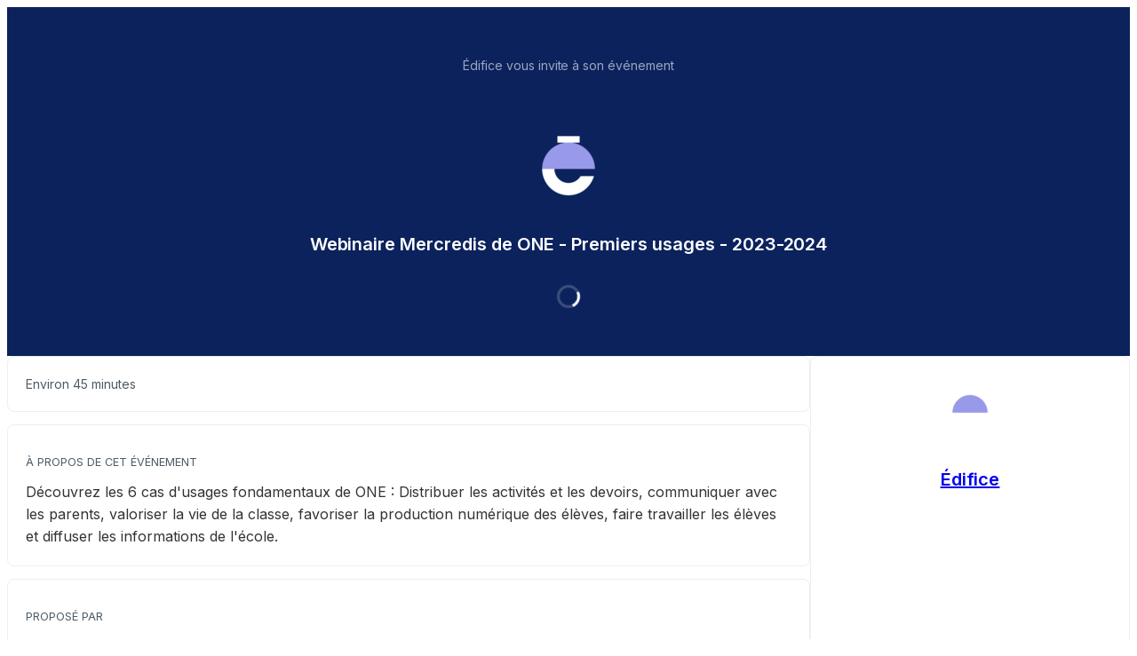

--- FILE ---
content_type: text/html; charset=utf-8
request_url: https://app.livestorm.co/edifice/webinaire-mercredis-de-one-premiers-usages-2023-2024?s=56d43618-6171-4833-a031-8145837c1464&type=detailed
body_size: 6643
content:
<!DOCTYPE html>
<html dir="ltr">
<head>
  <meta charset="utf-8">
  <meta http-equiv="X-UA-Compatible" content="IE=edge">
  <meta name="viewport" id="viewport" content="width=device-width, initial-scale=1, user-scalable=no">

  <meta name="author" content="Édifice">

  <title>Webinaire Mercredis de ONE - Premiers usages - 2023-2024 | Édifice</title>

  <link rel="preconnect" href="https://fonts.googleapis.com">
  <link rel="preconnect" href="https://fonts.gstatic.com" crossorigin>
  <link href="https://fonts.googleapis.com/css2?family=Inter:wght@400;500;600&family=Roboto:wght@500&display=swap" rel="stylesheet">


    <link rel="stylesheet" href="https://cdn.livestorm.co/dist/css/style.VFGGVRM_.css">





    <meta name="description" content="Découvrez les 6 cas d&#39;usages fondamentaux de ONE : Distribuer les activités et les devoirs, communiquer avec les parents, valoriser la vie de la classe, favoriser la production numérique des élèves...">

  <link rel="apple-touch-icon" sizes="57x57" href="/apple-icon-57x57.png">
  <link rel="apple-touch-icon" sizes="60x60" href="/apple-icon-60x60.png">
  <link rel="apple-touch-icon" sizes="72x72" href="/apple-icon-72x72.png">
  <link rel="apple-touch-icon" sizes="76x76" href="/apple-icon-76x76.png">
  <link rel="apple-touch-icon" sizes="114x114" href="/apple-icon-114x114.png">
  <link rel="apple-touch-icon" sizes="120x120" href="/apple-icon-120x120.png">
  <link rel="apple-touch-icon" sizes="144x144" href="/apple-icon-144x144.png">
  <link rel="apple-touch-icon" sizes="152x152" href="/apple-icon-152x152.png">
  <link rel="apple-touch-icon" sizes="180x180" href="/apple-icon-180x180.png">
  <link rel="icon" href="/favicon.svg">
  <link rel="icon" type="image/png" sizes="192x192"  href="/android-icon-192x192.png">
  <link rel="icon" type="image/png" sizes="32x32" href="/favicon-32x32.png">
  <link rel="icon" type="image/png" sizes="96x96" href="/favicon-96x96.png">
  <link rel="icon" type="image/png" sizes="16x16" href="/favicon-16x16.png">
  <link rel="manifest" href="/manifest.json">
  <link rel="mask-icon" href="/safari-pinned-tab.svg">
  <meta name="apple-mobile-web-app-title" content="Livestorm">
  <meta name="application-name" content="Livestorm">
  <meta name="msapplication-TileColor" content="#5bbad5">
  <meta name="msapplication-TileImage" content="/ms-icon-144x144.png">
  <meta name="theme-color" content="#ffffff">

  <meta property="fb:app_id" content="511120492399439">
  <meta property="og:type" content="website">
    <meta property="title" content="Webinaire Mercredis de ONE - Premiers usages - 2023-2024 | Édifice">
    <meta property="og:title" content="Webinaire Mercredis de ONE - Premiers usages - 2023-2024 | Édifice">
    <meta property="og:description" content="Découvrez les 6 cas d&#39;usages fondamentaux de ONE : Distribuer les activités et les devoirs, communiquer avec les parents, valoriser la vie de la classe, favoriser la production numérique des élèves...">
    <meta property="og:site_name" content="Édifice">
    <meta property="og:image" content="https://app.livestorm.co/p/82d8a30b-5988-4429-80f5-db202aa7502b/og.png?s=56d43618-6171-4833-a031-8145837c1464">
    <meta property="og:url" content="https://app.livestorm.co/p/82d8a30b-5988-4429-80f5-db202aa7502b?s=56d43618-6171-4833-a031-8145837c1464">

    <meta name="twitter:card" content="summary_large_image">
    <meta name="twitter:site" content="@EdificeEdu">
    <meta name="twitter:creator" content="@EdificeEdu">
    <meta name="twitter:label1" content="Date">
    <meta name="twitter:data1" content="Mercredi  5 juin à 15h00 (CEST)">
    <meta name="twitter:label2" content="Animé par">
    <meta name="twitter:data2" content="Édifice">

  <link rel="chrome-webstore-item" href="https://chrome.google.com/webstore/detail/agdmglieodoodfjgljideekcenoakdgb">
  <style type='text/css'>
    .intercom-launcher, .intercom-launcher-frame, .intercom-lightweight-app {
      z-index: 2000 !important;
    }
  </style>
</head>
<body class=""
  data-theme="webinar"
  data-platform="mac"
  data-browser="Chrome"
  data-version="131"
  data-mobile="false"
  data-tablet="false">

  


  <script>
//<![CDATA[

    window.event_type = {"id":"82d8a30b-5988-4429-80f5-db202aa7502b","locale":"fr","organization_id":"a37a8ca8-e2d4-465a-8801-1da428cde022","register_without_captcha":false,"color_main":"#2a5ee4","color_cover":"#0b225d","color_main_text":"#FFFFFF","color_cover_text":"#FFFFFF","fields":[{"id":"email","type":"text","label":"","order":0,"value":"","checked":true,"disabled":true,"required":true},{"id":"first_name","type":"text","label":"","order":1,"value":"","checked":true,"disabled":true,"required":true},{"id":"last_name","type":"text","label":"","order":2,"value":"","checked":true,"disabled":true,"required":true},{"id":"ecole","type":"text","label":"Ecole","order":3,"value":"","custom":true,"checked":true,"options":{"text":"","items":[],"custom_values":false},"disabled":false,"required":false,"new_slug_v2":"ecole_4","options_preset":""},{"id":"a_quel_projet_etes-vous_rattachee","type":"multiple","label":"A quel projet êtes-vous rattaché(e) ?","order":5,"value":"","custom":true,"checked":true,"options":{"items":[{"text":"Aucun","value":""},{"text":"Aix-en-Provence","value":""},{"text":"Albert de Mun","value":""},{"text":"Ari@ne57 (Moselle)","value":""},{"text":"ClicEcole (ville de Nancy)","value":""},{"text":"Colibri (Martinique)","value":""},{"text":"e-primo (académie de Nantes)","value":""},{"text":"Hauts-de-France","value":""},{"text":"La Réunion (ONE)","value":""},{"text":"L-Educ de Normandie","value":""},{"text":"Manche Numérique","value":""},{"text":"Nouvelle-Calédonie","value":""},{"text":"Paris Classe Numérique","value":""},{"text":"Porto-Vecchio","value":""},{"text":"Saint-Etienne Métropole","value":""},{"text":"Ville de Toulouse","value":""},{"text":"Autres","value":""}]},"disabled":false,"required":true,"new_slug_v2":"a-quel-projet-etes-vous-rattache-e_3","options_preset":""},{"id":"city","type":"text","label":"","order":4,"value":"","checked":false,"disabled":false,"required":false}],"publish":true,"is_recurring":true,"is_on_demand":false,"logo":{"url":"https://cdn.livestorm.co/uploads/organization/avatar/a37a8ca8-e2d4-465a-8801-1da428cde022/03ca41c4-3fcd-4b8b-9e6f-c8f93bb835cd.png?v=1688052474","size_60x60":{"url":"https://cdn.livestorm.co/uploads/organization/avatar/a37a8ca8-e2d4-465a-8801-1da428cde022/size_60x60_03ca41c4-3fcd-4b8b-9e6f-c8f93bb835cd.png?v=1688052474"},"size_120x120":{"url":"https://cdn.livestorm.co/uploads/organization/avatar/a37a8ca8-e2d4-465a-8801-1da428cde022/size_120x120_03ca41c4-3fcd-4b8b-9e6f-c8f93bb835cd.png?v=1688052474"}},"verify_email":true,"registration_page_enabled":true,"google_connect_enabled":true,"is_company_emails_forced":false,"title":"Webinaire Mercredis de ONE - Premiers usages - 2023-2024","url":{"registration":"https://app.livestorm.co/edifice/webinaire-mercredis-de-one-premiers-usages-2023-2024","live":"https://app.livestorm.co/edifice/webinaire-mercredis-de-one-premiers-usages-2023-2024/live","login":"https://app.livestorm.co/#/login","permalink":"https://app.livestorm.co/p/82d8a30b-5988-4429-80f5-db202aa7502b","form":"https://app.livestorm.co/p/82d8a30b-5988-4429-80f5-db202aa7502b/form","settings":"https://app.livestorm.co/#/events/82d8a30b-5988-4429-80f5-db202aa7502b/settings","sessions_settings":"https://app.livestorm.co/#/events/82d8a30b-5988-4429-80f5-db202aa7502b/sessions","dashboard":"https://app.livestorm.co/#/events/82d8a30b-5988-4429-80f5-db202aa7502b","account":"https://app.livestorm.co/#/settings"},"people_attributes":[{"id":"bbb1e2ed-e128-455f-a585-e2c1020c4205","type":"email","slug":"email","slug_legacy":null,"builtin":true,"name":"Email","label":"Email","placeholder":"Email","required":true,"position":0,"options":[]},{"id":"8f271e1b-4cbe-432d-b3be-616d62aa174a","type":"text","slug":"first_name","slug_legacy":null,"builtin":true,"name":"First Name","label":"First Name","placeholder":"First Name","required":true,"position":1,"options":[]},{"id":"f9ff06db-6288-4924-9334-465396bf477e","type":"text","slug":"last_name","slug_legacy":null,"builtin":true,"name":"Last Name","label":"Last Name","placeholder":"Last Name","required":true,"position":2,"options":[]},{"id":"188c862c-1ecb-480d-98f9-407d6ef0e956","type":"text","slug":"ecole_4","slug_legacy":"ecole","builtin":false,"name":"Ecole","label":"Ecole","placeholder":"Ecole","required":false,"position":3,"options":[]},{"id":"2ad16449-af4b-4dcc-b5aa-5e5a45a7b799","type":"text","slug":"city","slug_legacy":null,"builtin":true,"name":"City","label":"City","placeholder":"City","required":false,"position":4,"options":[]}],"is_integ_ganalytics":false,"current_session_status_date":"past","sessions":[],"restricted_access":false}
    window.organization = {"id":"a37a8ca8-e2d4-465a-8801-1da428cde022","name":"Édifice","features":{"restrict_access":true,"register_with_microsoft":true,"event_roles":false,"register_multiple_sessions":true},"is_enterprise":false,"is_free_plan":false,"is_pro_plan":false,"is_new_pricing":true,"is_sso_saml_enabled":false}

//]]>
</script>
  <div id="js-registration-admin-topbar"></div>

  <header class="registration-header"
    style="
    
    color: #FFFFFF;">
    <div class="wrapper">

  <div class="registration-header__top">
    <span class="registration-header__topline text-14-regular">
      Édifice vous invite à son événement
    </span>
        <img class="registration-header__logo" src="https://cdn.livestorm.co/uploads/organization/avatar/a37a8ca8-e2d4-465a-8801-1da428cde022/size_120x120_03ca41c4-3fcd-4b8b-9e6f-c8f93bb835cd.png?v=1688052474" alt="Édifice">
    <h1 class="registration-header__title m-auto mt-6 mb-4 text-20-semibold sm:text-24-semibold max-w-screen-sm">Webinaire Mercredis de ONE - Premiers usages - 2023-2024</h1>
  </div>

  <div id="js-registration-module">
    <span class="registration-module-loader loader"></span>
    <registration-module></registration-module>
  </div>

</div>

<div class="registration-header__bg-color "
  style="background-color: #0b225d">
</div>

  </header>

  <div class="registration-content" id="infos">
    <div class="wrapper mx-auto px-4 gap-3">
      <div class="left">
        <div class="registration-content__meta flex flex-col md:flex-row sm:gap-3">
    <div
      id="js-registration-meta-date-block"
      class="item grow gap-2 registration-block registration-content__meta--date hide"
    >
      <div class="i-ls-calendar w-3 h-3"></div>
      <span id="js-registration-meta-date">
          Mercredi  5 juin 2024 à 15h00
          (CEST)
      </span>
    </div>

    <div
      class="item registration-content__meta--duration registration-block grow shrink-0 gap-2"
    >
      <div class="i-ls-clock w-3 h-3"></div>
      <span>Environ 45 minutes</span>
    </div>

</div>


          <div class="registration-content__description registration-block">
  

  <p class="registration-block-title">À propos de cet événement</p>
    <div class="custom-body ql-editor display">
      <p>Découvrez les 6 cas d'usages fondamentaux de ONE : Distribuer les activités et les devoirs, communiquer avec les parents, valoriser la vie de la classe, favoriser la production numérique des élèves, faire travailler les élèves et diffuser les informations de l'école.</p>
    </div>
</div>


          <div
  class="registration-content__presenters registration-block"
>
  

  <p class="registration-block-title">Proposé par</p>

  <ul class="registration-content__presenters-list col-1">
    <li class="registration-content__presenters-item" data-id="35ad375d-32b0-4245-9ddf-73609dbb3f94">

      <span class="p-status" >
        Membre de l&#39;équipe
      </span>

      
  <div
    class="custom-user-pic no-info"
    style="background-color: #fff; background-image: url(&#39;https://cdn.livestorm.co/uploads/identity/avatar/35ad375d-32b0-4245-9ddf-73609dbb3f94/size_120x120_d01bae79-e99d-45f1-8f7e-8ac42ce3f55d.png?v=1688044396&#39;)"
  >
    <div
      class="tooltip-layer no-info"
      title="Formateur Édifice">
    </div>


      <span
        title="Membre de l&#39;équipe"
        class="custom-badge-item team-member">
        M
      </span>
  </div>


      <span class="p-name">Formateur Édifice</span>
      <span class="p-job">
        Animateur formations @ Édifice
      </span>

      <div class="p-links mt-3 flex items-center justify-center">
            <a
              href="https://edifice.io/"
              target="_blank"
              rel="nofollow noopener noreferrer"
              class="base-button base-button-square base-button-small flex items-center justify-center ms-4 first:ms-0 base-button-anti-primary"
            >
              <div class="w-3 h-3 i-ls-link text-grey-700" data-id="website"></div>
            </a>
            <a
              href="https://twitter.com/EdificeEdu"
              target="_blank"
              rel="nofollow noopener noreferrer"
              class="base-button base-button-square base-button-small flex items-center justify-center ms-4 first:ms-0 twitter-button"
            >
              <div class="w-3 h-3 i-ls-twitter text-white" data-id="twitter"></div>
            </a>
            <a
              href="https://www.linkedin.com/company/open-digital-education/"
              target="_blank"
              rel="nofollow noopener noreferrer"
              class="base-button base-button-square base-button-small flex items-center justify-center ms-4 first:ms-0 linkedin-button"
            >
              <div class="w-3 h-3 i-ls-linkedin-fill text-white" data-id="linkedin"></div>
            </a>
            <a
              href="https://www.facebook.com/ONE.ecole"
              target="_blank"
              rel="nofollow noopener noreferrer"
              class="base-button base-button-square base-button-small flex items-center justify-center ms-4 first:ms-0 facebook-button"
            >
              <div class="w-3 h-3 i-ls-facebook-fill text-white" data-id="facebook"></div>
            </a>
      </div>

      <p class="p-bio"></p>

    </li>
</ul>

</div>

      </div>

      <div class="right">
        <div class="registration-content__company registration-block">
  

    <a target="_blank" href="/edifice">
      <img class="c-logo rounded-8" src="https://cdn.livestorm.co/uploads/organization/avatar/a37a8ca8-e2d4-465a-8801-1da428cde022/size_120x120_03ca41c4-3fcd-4b8b-9e6f-c8f93bb835cd.png?v=1688052474" alt="Édifice logo">
</a>
    <h2 class="c-name text-20-semibold text-grey-900 mt-3">
      <a target="_blank" class="text-grey-900" href="/edifice">Édifice</a>    </h2>


    <div class="c-links mt-3 flex flex-row justify-center">
      <div class="flex items-center">
      <a
        target="_blank"
        rel="nofollow noopener noreferrer"
        href="https://edifice.io/"
        class="mt-6 md:mt-0 base-button base-button-square base-button-medium base-button-quaternary-bg flex items-center justify-center"
      >
        <div class="svg-wrap w-4 h-4 text-grey-700" data-id="website">
          <div class="i-ls-link w-4 h-4"></div>
        </div>
      </a>
      <a
        target="_blank"
        rel="nofollow noopener noreferrer"
        href="https://twitter.com/EdificeEdu"
        class="mt-6 md:mt-0 base-button base-button-square base-button-medium base-button-quaternary-bg flex items-center justify-center"
      >
        <div class="svg-wrap w-4 h-4 text-grey-700" data-id="twitter">
          <div class="i-ls-twitter w-4 h-4"></div>
        </div>
      </a>
      <a
        target="_blank"
        rel="nofollow noopener noreferrer"
        href="https://www.facebook.com/ONE.ecole"
        class="mt-6 md:mt-0 base-button base-button-square base-button-medium base-button-quaternary-bg flex items-center justify-center"
      >
        <div class="svg-wrap w-4 h-4 text-grey-700" data-id="facebook">
          <div class="i-ls-facebook-fill w-4 h-4"></div>
        </div>
      </a>
      <a
        target="_blank"
        rel="nofollow noopener noreferrer"
        href="https://www.linkedin.com/company/edifice-edu"
        class="mt-6 md:mt-0 base-button base-button-square base-button-medium base-button-quaternary-bg flex items-center justify-center"
      >
        <div class="svg-wrap w-4 h-4 text-grey-700" data-id="linkedin">
          <div class="i-ls-linkedin-fill w-4 h-4"></div>
        </div>
      </a>
</div>

    </div>

    <p class="c-description text-14-regular text-grey-700 mt-3">Édifice, the editor of ONE &amp; NEO, is the first and only educational social networking platform currently empowering more than 3,8 million students and 16 000 schools in more than 20 countries.</p>

    <div class="mt-4 c-company-page flex justify-center">
      <a target="_blank" class="base-button base-button-secondary base-button-medium" href="/edifice">
      <div class="button-wrapper">
  <span class="content">
    Voir tous les événements
  </span>
  <div class="button-icon svg-wrap base-icon right-icon">
    <div class="i-ls-external-link w-3 h-3"></div>
  </div>
</div>

</a>    </div>
</div>


        <div class="registration-content__share registration-block">
  <p class="registration-block-title">Partager cet événement</p>

  <ul class="s-links">
      <li class="s-twitter">
        <a href="https://twitter.com/share?url=https%3A%2F%2Fapp.livestorm.co%2Fp%2F82d8a30b-5988-4429-80f5-db202aa7502b&amp;via=EdificeEdu&amp;related=livestormapp&amp;text=Je%20me%20suis%20inscrit%20%C3%A0%20l%27%C3%A9v%C3%A9nement%20de%20%C3%89difice%20%3A%20%22Webinaire%20Mercredis%20de%20ONE%20-%20Premiers%20usages%20-%202023-2024%22" target="_blank" rel="nofollow noopener noreferrer">
          <div class="svg-wrap">
            <div class="i-ls-twitter w-3 h-3"></div>
          </div>
        </a>
      </li>
      <li class="s-linkedin">
        <a href="https://www.linkedin.com/shareArticle?mini=true&amp;url=https%3A%2F%2Fapp.livestorm.co%2Fp%2F82d8a30b-5988-4429-80f5-db202aa7502b&amp;title=Inscrivez-vous%20d%C3%A8s%20maintenant%20%C3%A0%20l%27%C3%A9v%C3%A9nement%20de%20%C3%89difice%2C%20%22Webinaire%20Mercredis%20de%20ONE%20-%20Premiers%20usages%20-%202023-2024%22&amp;summary=Je%20viens%20de%20m%27inscrire%20%C3%A0%20l%27%C3%A9v%C3%A9nement%20de%20%C3%89difice.%20%C3%87a%20m%27a%20l%27air%20int%C3%A9ressant.&amp;source=Livestorm" target="_blank" rel="nofollow noopener noreferrer">
          <div class="svg-wrap">
            <div class="i-ls-linkedin-fill w-3 h-3"></div>
          </div>
        </a>
      </li>
      <li class="s-facebook">
        <a href="https://www.facebook.com/dialog/share?app_id=511120492399439&amp;display=page&amp;href=https%3A%2F%2Fapp.livestorm.co%2Fp%2F82d8a30b-5988-4429-80f5-db202aa7502b&amp;redirect_uri=https%3A%2F%2Fapp.livestorm.co%2F%3Futm_source%3Dredirect-share-webinar%26utm_medium%3D%C3%89difice%26utm_campaign%3DWebinaire%20Mercredis%20de%20ONE%20-%20Premiers%20usages%20-%202023-2024%26participant_name%3D" target="_blank" rel="nofollow noopener noreferrer">
          <div class="svg-wrap">
            <div class="i-ls-facebook-fill w-3 h-3"></div>
          </div>
        </a>
      </li>
      <li class="s-email">
        <a href="mailto:?subject=Jette%20un%20%C5%92IL%20%C3%A0%20cet%20%C3%A9v%C3%A9nement%20de%20%C3%89difice&amp;body=Bonjour%2C%20je%20viens%20de%20m%27inscrire%20%C3%A0%20l%27%C3%A9v%C3%A9nement%20de%20%C3%89difice%20%3A%20%22Webinaire%20Mercredis%20de%20ONE%20-%20Premiers%20usages%20-%202023-2024%22.%20%C3%87a%20m%27a%20l%27air%20int%C3%A9ressant%2C%20tu%20devrais%20t%27enregistrer%20aussi.%20Voici%20le%20lien%20%3A%20https%3A%2F%2Fapp.livestorm.co%2Fp%2F82d8a30b-5988-4429-80f5-db202aa7502b%20-%20" target="" rel="nofollow noopener noreferrer">
          <div class="svg-wrap">
            <div class="i-ls-mail-fill w-3 h-3"></div>
          </div>
        </a>
      </li>
  </ul>

  <div
  class="s-permalink flex items-center mt-6 gap-2"
>
  <input id="input-permalink" class="base-input base-form-style base-input-small w-full" type="text" value="https://app.livestorm.co/p/82d8a30b-5988-4429-80f5-db202aa7502b">

  <div class="base-button base-button-secondary base-button-small js-clipboard no-info" data-clipboard-target="#input-permalink">
    <div class="button-wrapper">
  <div class="button-icon svg-wrap base-icon left-icon">
    <div class="i-ls-copy w-3 h-3"></div>
  </div>
  <span class="content">
    Copier le lien
  </span>
</div>

  </div>
</div>


</div>

      </div>
    </div>
  </div>

  <div class="registration-footer">
    <div class="text-center mx-auto px-4">
      <div class="powered-by">
  <a target="_blank" href="https://livestorm.co/powered-by-livestorm?utm_source=powered-by-livestorm&amp;utm_medium=detailed-registration-page&amp;utm_campaign=Édifice&amp;utm_content=Webinaire Mercredis de ONE - Premiers usages - 2023-2024">
    <span class="dark">Organisez des webinaires sur</span>
    <img align="center" alt="Host webinars on Livestorm" src="https://cdn.livestorm.co/assets/logo-livestorm-dark-2922e64c334d4430dafcd0f1da9e6171d41e8da308e4a31933b52caa36b33539.svg" />
</a></div>

<div class="flex flex-wrap justify-center space-x-2 mt-4">
      <a class="block text-14-regular text-grey-600" href="https://livestorm.co/online-meeting-software">
        Virtual Meetings
      </a>
        <span class="mt-[2px]">∙</span>
      <a class="block text-14-regular text-grey-600" href="https://livestorm.co/webinar-software">
        Webinars
      </a>
        <span class="mt-[2px]">∙</span>
      <a class="block text-14-regular text-grey-600" href="https://livestorm.co/virtual-event-software">
        Virtual Events
      </a>
        <span class="mt-[2px]">∙</span>
      <a class="block text-14-regular text-grey-600" href="https://livestorm.co/webinar-software/on-demand-webinars">
        On-Demand Webinars
      </a>
        <span class="mt-[2px]">∙</span>
      <a class="block text-14-regular text-grey-600" href="https://livestorm.co/webinar-software/automated-webinars">
        Automated Webinars
      </a>
        <span class="mt-[2px]">∙</span>
      <a class="block text-14-regular text-grey-600" href="https://livestorm.co/use-cases/product-demo-webinar-software">
        Product Demos
      </a>
        <span class="mt-[2px]">∙</span>
      <a class="block text-14-regular text-grey-600" href="https://livestorm.co/use-cases/webinar-internal-communications">
        Company communication
      </a>
        <span class="mt-[2px]">∙</span>
      <a class="block text-14-regular text-grey-600" href="https://livestorm.co/use-cases/webinar-software-customer-training">
        Customer training
      </a>
        <span class="mt-[2px]">∙</span>
      <a class="block text-14-regular text-grey-600" href="https://livestorm.co/use-cases/live-qas">
        Live Q&amp;As
      </a>
        <span class="mt-[2px]">∙</span>
      <a class="block text-14-regular text-grey-600" href="https://livestorm.co/use-cases/webinar-employee-onboarding">
        Employee onboarding
      </a>
        <span class="mt-[2px]">∙</span>
      <a class="block text-14-regular text-grey-600" href="https://livestorm.co/use-cases/live-events">
        Live events
      </a>
</div>

    </div>
  </div>

    
<script type="application/ld+json">
  {"@context":"http://schema.org","@type":"BusinessEvent","@id":"https://app.livestorm.co/p/82d8a30b-5988-4429-80f5-db202aa7502b?s=56d43618-6171-4833-a031-8145837c1464","name":"Webinaire Mercredis de ONE - Premiers usages - 2023-2024","image":"https://app.livestorm.co/p/82d8a30b-5988-4429-80f5-db202aa7502b/og.png?s=56d43618-6171-4833-a031-8145837c1464","url":"https://app.livestorm.co/p/82d8a30b-5988-4429-80f5-db202aa7502b?s=56d43618-6171-4833-a031-8145837c1464","location":{"@type":"Place","name":"Livestorm","address":"https://app.livestorm.co/p/82d8a30b-5988-4429-80f5-db202aa7502b?s=56d43618-6171-4833-a031-8145837c1464","url":"https://app.livestorm.co/p/82d8a30b-5988-4429-80f5-db202aa7502b?s=56d43618-6171-4833-a031-8145837c1464"},"offers":{"@type":"Offer","availability":"http://schema.org/InStock","price":0,"priceCurrency":"EUR","validFrom":"2023-07-06T16:05:17.744+02:00","url":"https://app.livestorm.co/p/82d8a30b-5988-4429-80f5-db202aa7502b?s=56d43618-6171-4833-a031-8145837c1464"},"inLanguage":"fr","isAccessibleForFree":true,"duration":"PT45M","startDate":"2024-06-05T15:00:00.000+02:00","endDate":"2024-06-05T15:45:09.656+02:00","superEvent":{"name":"Webinaire Mercredis de ONE - Premiers usages - 2023-2024","image":"https://app.livestorm.co/p/82d8a30b-5988-4429-80f5-db202aa7502b/og.png","location":{"@type":"Place","name":"Livestorm","address":"https://app.livestorm.co/p/82d8a30b-5988-4429-80f5-db202aa7502b","url":"https://app.livestorm.co/p/82d8a30b-5988-4429-80f5-db202aa7502b"},"startDate":"2023-09-27T15:30:00.000+02:00","endDate":"2024-06-05T15:45:09.656+02:00","performer":[{"@type":"Organization","name":"Édifice","sameAs":["https://edifice.io/","https://twitter.com/EdificeEdu","https://www.facebook.com/ONE.ecole","https://www.linkedin.com/company/edifice-edu"],"url":"https://edifice.io/"}],"offers":{"@type":"Offer","availability":"http://schema.org/InStock","price":0,"priceCurrency":"EUR","validFrom":"2023-07-06T16:05:17.744+02:00","url":"https://app.livestorm.co/p/82d8a30b-5988-4429-80f5-db202aa7502b"},"description":"Découvrez les 6 cas d\u0026#39;usages fondamentaux de ONE : Distribuer les activités et les devoirs, communiquer avec les parents, valoriser la vie de la classe, favoriser la production numérique des élèves, faire travailler les élèves et diffuser les informations de l\u0026#39;école."},"description":"Découvrez les 6 cas d\u0026#39;usages fondamentaux de ONE : Distribuer les activités et les devoirs, communiquer avec les parents, valoriser la vie de la classe, favoriser la production numérique des élèves, faire travailler les élèves et diffuser les informations de l\u0026#39;école.","performer":[{"@type":"Organization","name":"Édifice","sameAs":["https://edifice.io/","https://twitter.com/EdificeEdu","https://www.facebook.com/ONE.ecole","https://www.linkedin.com/company/edifice-edu"],"url":"https://edifice.io/"}]}
</script>







    <script type="module" src="https://cdn.livestorm.co/dist/js/registration.C6KSlphw.js"></script>

    <script>
      window.auth_flags = {
        "shadow_sessions_using_auth_v2": true,
        "raise_auth_v2_errors": "false" === "true",
      }
    </script>



  

</body>
</html>


--- FILE ---
content_type: application/javascript
request_url: https://cdn.livestorm.co/dist/assets/SignInButton-IwyuDi0Y.js
body_size: 624
content:
import{M as c,r as i,O as r,o as t,w as u,c as a,Q as d,P as g,ae as m,a4 as n,S as o,F as f}from"./setup-Bd01mXl0.js";const B={key:0,class:"flex items-center gap-2"},y=["src"],S={__name:"SignInButton",props:{logo:{type:String,default:null},icon:{type:String,default:null},label:{type:String,required:!0},loading:{type:Boolean,default:!1}},setup(e){return(l,b)=>{const s=i("BaseButton");return t(),r(s,{type:"button",loading:e.loading,icon:e.icon,class:"base-button-medium signin-button w-full"},{default:u(()=>[e.logo?(t(),a("span",B,[e.loading?d("",!0):(t(),a("img",{key:0,src:e.logo,alt:"signin provider logo",class:"w-5 h-5"},null,8,y)),g("span",null,[m(l.$slots,"default",{},()=>[n(o(e.label),1)],!0)])])):(t(),a(f,{key:1},[n(o(e.label),1)],64))]),_:3},8,["loading","icon"])}}},k=c(S,[["__scopeId","data-v-ab66e1d0"]]);export{k as S};


--- FILE ---
content_type: application/javascript
request_url: https://cdn.livestorm.co/dist/assets/toastDSV2-v9fToveO.js
body_size: 694
content:
import{y as m,z as l}from"./setup-Bd01mXl0.js";let T=1;const d={success:3*1e3,info:7*1e3},c=m([]);function _(){return{toasts:c,closeToast:o,openToast:v,cancelCloseTimer:E}}function v(e){let t,i=c.value.find(n=>n.id===e.id);const s=l(),r=l();if(i)t=i.id,Object.assign(i,{...e}),e.id&&Object.keys(e).length===1&&a(i);else{t=e.id??T++;const n=e.type||"info",u=n==="success"||n==="info",f=e.time===!0?u?d[n]:void 0:e.time;i={...e,id:t,closeTimer:null,confirmEventHook:s,cancelEventHook:r,time:f,type:n},c.value.push(i),a(i)}return{id:t,close:()=>{o(t)},onConfirm:s.on,onCancel:r.on}}function o(e){const t=c.value.find(i=>i.id===e);t&&(clearTimeout(t.closeTimer),y(e))}function E(e){const t=c.value.find(i=>i.id===e);t&&clearTimeout(t.closeTimer)}function y(e){const t=c.value.findIndex(i=>i.id===e);t!==-1&&c.value.splice(t,1)}function a(e){e.time&&(e.closeTimer=setTimeout(()=>{o(e.id)},e.time))}export{v as o,_ as u};


--- FILE ---
content_type: application/javascript
request_url: https://cdn.livestorm.co/dist/assets/index-CNAwNZsV.js
body_size: 642
content:
import{s}from"./accounting-boNTQBqq.js";import{bT as o}from"./setup-Bd01mXl0.js";function g(){function a(){var t;(t=window.organization)!=null&&t.features&&Object.entries(window.organization.features).forEach(([i,n])=>{try{s(i,n)}catch(e){console.warn(`Unknown feature flag: ${i}`,e)}})}return{initializeFeatureFlags:a}}const l={namespaced:!0,state(){return{loading:{pull:!1,push:!1},compatibilityWarning:o()}},getters:{loadingPull:a=>a.loading.pull,loadingPush:a=>a.loading.push,compatibilityWarning:a=>a.compatibilityWarning},mutations:{loadingStatus(a,t){Object.assign(a.loading,t)}},actions:{setLoadingStatus({commit:a},t){t.loading?["post","put","delete","POST","PUT","DELETE"].includes(t.method)?a("loadingStatus",{push:t.loading}):a("loadingStatus",{pull:!0}):a("loadingStatus",{push:!1,pull:!1})}}},c={namespaced:!0,modules:{ui:l}};export{c,g as u};


--- FILE ---
content_type: application/javascript
request_url: https://cdn.livestorm.co/dist/assets/FormData-CUaBfT-5.js
body_size: 2043
content:
import{H as p,I as u,J as d,K as v,L as g}from"./setup-Bd01mXl0.js";import{o as D}from"./toast-iZD3KBVV.js";import{c as l}from"./cloneDeep-D2aaK9Vk.js";import{m as $}from"./auth-vue-plugin-CynkCxhb.js";function y({initialData:h=null,formStatusTranslationPrefix:n="dashboard_webinar-form_save-state_",skipResetFields:f=[],validateAll:c=!1}={}){return{provide(){return{FormDataInjection:{vm:this,bus:this.bus,formData:this.formData,get formInputData(){return this.vm.formInputData},get autoSubmit(){return this.vm.autoSubmit}}}},emits:["form-busy","change"],data(){return{formData:{},submitInProgress:!1,formAvatarData:null,formAvatarUrl:null,formAvatars:[],formError:null,autoClearForm:!0,allowChangesWhileBusy:!1,enableWithoutChangeData:!1,autoSubmit:!1,submitQueued:!1,submitDebounced:!1,formChangeNotified:!1}},computed:{formInitialData(){return h?this[h]:{}},formBusy(){var t;return this.submitInProgress||((t=this.v$)==null?void 0:t.$pending)},formAvatarModel:{get(){return this.formAvatarData&&this.formAvatarData.preview||!this.formInputData.remove_avatar&&this.formInitialData&&this.formInitialData.avatar&&this.formInitialData.avatar.url||null},set(t){(!this.submitInProgress||this.finalAllowChangesWhileBusy)&&(this.formAvatarData=t,delete this.formData.remove_avatar,this.formAvatarUrl=null,this.notifyChange())}},formActualData(){return $({},this.formInitialData,this.formData)},formHasChanges(){return this.formChangeNotified||!!this.formAvatarData},finalEnableWithoutChanges(){return this.enableWithoutChange||this.autoSubmit},finalAutoClearForm(){return this.autoClearForm&&!this.autoSubmit},finalAllowChangesWhileBusy(){return this.allowChangesWhileBusy||this.autoSubmit},formInputData(){return this.formData},formRawValid(){var t,a,e;return c?!((t=this.v$)!=null&&t.$invalid):!((e=(a=this.v$)==null?void 0:a.formInputData)!=null&&e.$invalid)},formValid(){return(this.formHasChanges||this.finalEnableWithoutChanges)&&this.formRawValid},isFormAvatarDefined(){return this.formAvatarUrl||this.formAvatarModel},enableWithoutChange(){return this.enableWithoutChangeData}},watch:{submitInProgress(t){this.$emit("form-busy",t)},formAvatarUrl(t){this.notifyChange()},formInitialData:{handler(t){!this.submitInProgress&&!this.submitQueued&&!this.submitDebounced&&t&&!u(this.formData,t)&&this.dontNotifyChanges(()=>{const a={};if(!this.initialReset)for(const e of f)a[e]=v(this.formData,e);if(Object.assign(this.formData,l(t)),!this.initialReset)for(const e of f)g(this.formData,e,a[e]);this.initialReset=!1,this.resetFormData()})},deep:!0,immediate:!0}},beforeCreate(){this.bus=d(),this.$_notifyChangesDepth=0,this.canNotifyChange=Promise.resolve(),this.initialReset=!0},created(){this.$watch("formInputData",()=>{this.notifyChange(!1)},{deep:!0,flush:"sync"}),this.$watch("formInputData",()=>{this.notifyChange()},{deep:!0,flush:"pre"})},beforeMount(){this.$options.beforeFormInit&&this.$options.beforeFormInit.call(this)},methods:{async submitFormData({operation:t,success:a}){var m;if(this.submitInProgress)return;const e=this.$options.beforeSubmit;if(e&&!await e.call(this))return;this.submitInProgress=!0,(m=this.$_toast)==null||m.close();const r=this.prepareData(this.formData);if(this.formAvatarData&&(r.avatar=this.formAvatarData.file),this.autoSubmit&&!Object.getOwnPropertyNames(r).length){console.warn("⚠️ Auto-submit form: no data"),this.submitInProgress=!1;return}let i=null,o;try{if(this.$store){const s=this.$store.hasModule&&this.$store.hasModule(["event-type"])?"common/ui":"ui";this.$store.dispatch(`${s}/setformStatusTranslationPrefix`,n),this.$store.dispatch(`${s}/setFormStatus`,"loading")}o=await t(r)}catch(s){i=s}if(this.submitInProgress=!1,o&&o.status&&typeof o.status=="number"&&o.status!==200&&(i=new Error("Response not ok"),i.data=o.data),i){if(this.formError=i,this.$store){const s=this.$store.hasModule&&this.$store.hasModule(["event-type"])?"common/ui":"ui";this.$store.getters[`${s}/formStatus`]!==void 0&&(this.$store.dispatch(`${s}/setformStatusTranslationPrefix`,n),this.$store.dispatch(`${s}/setFormStatus`,"error"))}throw i}else if(a&&(this.$_toast=D({type:"success",message:a.message,icon:a.icon,time:a.time||!0})),this.finalAutoClearForm&&await this.clearAfterSubmit(),this.$store){const s=this.$store.hasModule&&this.$store.hasModule(["event-type"])?"common/ui":"ui";this.$store.getters[`${s}/formStatus`]!==void 0&&(this.$store.dispatch(`${s}/setformStatusTranslationPrefix`,n),this.$store.dispatch(`${s}/setFormStatus`,"saved"))}return o},prepareData(t){var e;const a={};for(const r in t){const i=t[r];if(p(i)&&i.file instanceof File&&i.preview){a[r]=i.file;continue}u(i,(e=this.formInitialData)==null?void 0:e[r])||(a[r]=i)}return a},async clearAfterSubmit(){await this.clearFormData();const t=this.$options.afterSubmit;t&&t.call(this)},async clearFormData(){await this.dontNotifyChanges(()=>{Object.assign(this.formData,l(this.formInitialData??{})),this.formAvatarData=null,this.resetFormData()})},resetFormData(){this.formValidationReset(),this.formChangeNotified=!1},deleteFormAvatar(){this.formAvatarModel&&(this.formAvatarData?this.formAvatarData=null:this.formInitialData.avatar.url&&(this.formInputData.remove_avatar=!0)),this.formAvatarUrl=null},deleteFormImage(t){const a=this.formInputData[t];a&&(a.file?delete this.formInputData[t]:a.url&&(this.formInputData[t]=void 0,this.formInputData[`remove_${t}`]=!0))},cancelDeleteFormImage(t){delete this.formInputData[`remove_${t}`]},getImagePreviewUrl(t){const a=this.formInputData[t];if(a)return a.preview||a.url},formValidationTouch(){var t,a;(a=(t=this.v$)==null?void 0:t.$touch)==null||a.call(t)},formValidationReset(){var t,a;(a=(t=this.v$)==null?void 0:t.$reset)==null||a.call(t)},getAvatarOption(t){return this.formAvatars.find(a=>a.id===t)},setAvatarOption(t,a){const e=this.getAvatarOption(t);e?e.url=a:this.formAvatars.push({id:t,url:a})},removeAvatarOption(t){const a=this.formAvatars.findIndex(e=>e.id===t);a!==-1&&this.formAvatars.splice(a,1)},selectAvatarOption(t){this.deleteFormAvatar();const a=this.getAvatarOption(t);a&&(this.formAvatarUrl=a.url)},async dontNotifyChanges(t){this.canNotifyChange=new Promise(async a=>{this.$_notifyChangesDepth++;try{await t.call(this),await this.$nextTick()}catch(e){console.error(e)}finally{this.$_notifyChangesDepth--}a()})},notifyChange(t=!0){this.$_notifyChangesDepth>0||(this.formChangeNotified=!0,t&&(this.$emit("change"),this.$nextTick(()=>{this.$_notifyChangesDepth===0&&this.bus.emit("change")})))},getRemoveKey(t){if(typeof t!="string")return;const a=t.lastIndexOf(".");return a===-1?`remove_${t}`:`${t.substr(0,a+1)}remove_${t.substr(a+1)}`}}}}export{y as F};


--- FILE ---
content_type: application/javascript
request_url: https://cdn.livestorm.co/dist/assets/index-Blz4RNfv.js
body_size: 7644
content:
/*! *****************************************************************************
Copyright (c) Microsoft Corporation.

Permission to use, copy, modify, and/or distribute this software for any
purpose with or without fee is hereby granted.

THE SOFTWARE IS PROVIDED "AS IS" AND THE AUTHOR DISCLAIMS ALL WARRANTIES WITH
REGARD TO THIS SOFTWARE INCLUDING ALL IMPLIED WARRANTIES OF MERCHANTABILITY
AND FITNESS. IN NO EVENT SHALL THE AUTHOR BE LIABLE FOR ANY SPECIAL, DIRECT,
INDIRECT, OR CONSEQUENTIAL DAMAGES OR ANY DAMAGES WHATSOEVER RESULTING FROM
LOSS OF USE, DATA OR PROFITS, WHETHER IN AN ACTION OF CONTRACT, NEGLIGENCE OR
OTHER TORTIOUS ACTION, ARISING OUT OF OR IN CONNECTION WITH THE USE OR
PERFORMANCE OF THIS SOFTWARE.
***************************************************************************** */var x=function(e,t){return x=Object.setPrototypeOf||{__proto__:[]}instanceof Array&&function(n,r){n.__proto__=r}||function(n,r){for(var i in r)r.hasOwnProperty(i)&&(n[i]=r[i])},x(e,t)};function Ot(e,t){x(e,t);function n(){this.constructor=e}e.prototype=t===null?Object.create(t):(n.prototype=t.prototype,new n)}var o=function(){return o=Object.assign||function(t){for(var n,r=1,i=arguments.length;r<i;r++){n=arguments[r];for(var s in n)Object.prototype.hasOwnProperty.call(n,s)&&(t[s]=n[s])}return t},o.apply(this,arguments)};function rt(e){var t=typeof Symbol=="function"&&Symbol.iterator,n=t&&e[t],r=0;if(n)return n.call(e);if(e&&typeof e.length=="number")return{next:function(){return e&&r>=e.length&&(e=void 0),{value:e&&e[r++],done:!e}}};throw new TypeError(t?"Object is not iterable.":"Symbol.iterator is not defined.")}function it(e,t){var n=typeof Symbol=="function"&&e[Symbol.iterator];if(!n)return e;var r=n.call(e),i,s=[],a;try{for(;(t===void 0||t-- >0)&&!(i=r.next()).done;)s.push(i.value)}catch(u){a={error:u}}finally{try{i&&!i.done&&(n=r.return)&&n.call(r)}finally{if(a)throw a.error}}return s}function d(){for(var e=[],t=0;t<arguments.length;t++)e=e.concat(it(arguments[t]));return e}var M;(function(e){e.Fatal="fatal",e.Error="error",e.Warning="warning",e.Log="log",e.Info="info",e.Debug="debug",e.Critical="critical"})(M||(M={}));function st(){return typeof __SENTRY_BROWSER_BUNDLE__<"u"&&!!__SENTRY_BROWSER_BUNDLE__}function N(){return!st()&&Object.prototype.toString.call(typeof process<"u"?process:0)==="[object process]"}function ot(e,t){return e.require(t)}var at={};function l(){return N()?global:typeof window<"u"?window:typeof self<"u"?self:at}function R(e,t,n){var r=n||l(),i=r.__SENTRY__=r.__SENTRY__||{},s=i[e]||(i[e]=t());return s}var $=Object.prototype.toString;function ut(e){switch($.call(e)){case"[object Error]":case"[object Exception]":case"[object DOMException]":return!0;default:return S(e,Error)}}function v(e,t){return $.call(e)==="[object "+t+"]"}function Tt(e){return v(e,"ErrorEvent")}function wt(e){return v(e,"DOMError")}function kt(e){return v(e,"DOMException")}function J(e){return v(e,"String")}function Nt(e){return e===null||typeof e!="object"&&typeof e!="function"}function P(e){return v(e,"Object")}function ft(e){return typeof Event<"u"&&S(e,Event)}function ct(e){return typeof Element<"u"&&S(e,Element)}function pt(e){return v(e,"RegExp")}function X(e){return!!(e&&e.then&&typeof e.then=="function")}function Rt(e){return P(e)&&"nativeEvent"in e&&"preventDefault"in e&&"stopPropagation"in e}function Pt(e){return typeof e=="number"&&e!==e}function S(e,t){try{return e instanceof t}catch{return!1}}function ht(e,t){try{for(var n=e,r=5,i=80,s=[],a=0,u=0,f=" > ",c=f.length,p=void 0;n&&a++<r&&(p=_t(n,t),!(p==="html"||a>1&&u+s.length*c+p.length>=i));)s.push(p),u+=p.length,n=n.parentNode;return s.reverse().join(f)}catch{return"<unknown>"}}function _t(e,t){var n=e,r=[],i,s,a,u,f;if(!n||!n.tagName)return"";r.push(n.tagName.toLowerCase());var c=t&&t.length?t.filter(function(h){return n.getAttribute(h)}).map(function(h){return[h,n.getAttribute(h)]}):null;if(c&&c.length)c.forEach(function(h){r.push("["+h[0]+'="'+h[1]+'"]')});else if(n.id&&r.push("#"+n.id),i=n.className,i&&J(i))for(s=i.split(/\s+/),f=0;f<s.length;f++)r.push("."+s[f]);var p=["type","name","title","alt"];for(f=0;f<p.length;f++)a=p[f],u=n.getAttribute(a),u&&r.push("["+a+'="'+u+'"]');return r.join("")}function jt(){var e=l();try{return e.document.location.href}catch{return""}}var z=typeof __SENTRY_DEBUG__>"u"?!0:__SENTRY_DEBUG__,lt=l(),dt="Sentry Logger ",O=["debug","info","warn","error","log","assert"];function K(e){var t=l();if(!("console"in t))return e();var n=t.console,r={};O.forEach(function(i){var s=n[i]&&n[i].__sentry_original__;i in t.console&&s&&(r[i]=n[i],n[i]=s)});try{return e()}finally{Object.keys(r).forEach(function(i){n[i]=r[i]})}}function U(){var e=!1,t={enable:function(){e=!0},disable:function(){e=!1}};return z?O.forEach(function(n){t[n]=function(){for(var r=[],i=0;i<arguments.length;i++)r[i]=arguments[i];e&&K(function(){var s;(s=lt.console)[n].apply(s,d([dt+"["+n+"]:"],r))})}}):O.forEach(function(n){t[n]=function(){}}),t}var m;z?m=R("logger",U):m=U();function H(e,t){return t===void 0&&(t=0),typeof e!="string"||t===0||e.length<=t?e:e.substr(0,t)+"..."}function At(e,t){if(!Array.isArray(e))return"";for(var n=[],r=0;r<e.length;r++){var i=e[r];try{n.push(String(i))}catch{n.push("[value cannot be serialized]")}}return n.join(t)}function Bt(e,t){return J(e)?pt(t)?t.test(e):typeof t=="string"?e.indexOf(t)!==-1:!1:!1}function Lt(e,t,n){if(t in e){var r=e[t],i=n(r);if(typeof i=="function")try{gt(i,r)}catch{}e[t]=i}}function Q(e,t,n){Object.defineProperty(e,t,{value:n,writable:!0,configurable:!0})}function gt(e,t){var n=t.prototype||{};e.prototype=t.prototype=n,Q(e,"__sentry_original__",t)}function Dt(e){return e.__sentry_original__}function It(e){return Object.keys(e).map(function(t){return encodeURIComponent(t)+"="+encodeURIComponent(e[t])}).join("&")}function vt(e){var t=e;if(ut(e))t=o({message:e.message,name:e.name,stack:e.stack},q(e));else if(ft(e)){var n=e;t=o({type:n.type,target:Y(n.target),currentTarget:Y(n.currentTarget)},q(n)),typeof CustomEvent<"u"&&S(e,CustomEvent)&&(t.detail=n.detail)}return t}function Y(e){try{return ct(e)?ht(e):Object.prototype.toString.call(e)}catch{return"<unknown>"}}function q(e){var t={};for(var n in e)Object.prototype.hasOwnProperty.call(e,n)&&(t[n]=e[n]);return t}function Mt(e,t){t===void 0&&(t=40);var n=Object.keys(vt(e));if(n.sort(),!n.length)return"[object has no keys]";if(n[0].length>=t)return H(n[0],t);for(var r=n.length;r>0;r--){var i=n.slice(0,r).join(", ");if(!(i.length>t))return r===n.length?i:H(i,t)}return""}function T(e){var t,n;if(P(e)){var r={};try{for(var i=rt(Object.keys(e)),s=i.next();!s.done;s=i.next()){var a=s.value;typeof e[a]<"u"&&(r[a]=T(e[a]))}}catch(u){t={error:u}}finally{try{s&&!s.done&&(n=i.return)&&n.call(i)}finally{if(t)throw t.error}}return r}return Array.isArray(e)?e.map(T):e}function y(){var e=l(),t=e.crypto||e.msCrypto;if(t!==void 0&&t.getRandomValues){var n=new Uint16Array(8);t.getRandomValues(n),n[3]=n[3]&4095|16384,n[4]=n[4]&16383|32768;var r=function(i){for(var s=i.toString(16);s.length<4;)s="0"+s;return s};return r(n[0])+r(n[1])+r(n[2])+r(n[3])+r(n[4])+r(n[5])+r(n[6])+r(n[7])}return"xxxxxxxxxxxx4xxxyxxxxxxxxxxxxxxx".replace(/[xy]/g,function(i){var s=Math.random()*16|0,a=i==="x"?s:s&3|8;return a.toString(16)})}function Ut(e){if(!e)return{};var t=e.match(/^(([^:/?#]+):)?(\/\/([^/?#]*))?([^?#]*)(\?([^#]*))?(#(.*))?$/);if(!t)return{};var n=t[6]||"",r=t[8]||"";return{host:t[4],path:t[5],protocol:t[2],relative:t[5]+n+r}}function Z(e){return e.exception&&e.exception.values?e.exception.values[0]:void 0}function Ht(e){var t=e.message,n=e.event_id;if(t)return t;var r=Z(e);return r?r.type&&r.value?r.type+": "+r.value:r.type||r.value||n||"<unknown>":n||"<unknown>"}function Yt(e,t,n){var r=e.exception=e.exception||{},i=r.values=r.values||[],s=i[0]=i[0]||{};s.value||(s.value=t||""),s.type||(s.type="Error")}function qt(e,t){var n=Z(e);if(n){var r={type:"generic",handled:!0},i=n.mechanism;if(n.mechanism=o(o(o({},r),i),t),t&&"data"in t){var s=o(o({},i&&i.data),t.data);n.mechanism.data=s}}}function Ft(e){if(e&&e.__sentry_captured__)return!0;try{Q(e,"__sentry_captured__",!0)}catch{}return!1}function Gt(e){return new j(function(t){t(e)})}function Vt(e){return new j(function(t,n){n(e)})}var j=(function(){function e(t){var n=this;this._state=0,this._handlers=[],this._resolve=function(r){n._setResult(1,r)},this._reject=function(r){n._setResult(2,r)},this._setResult=function(r,i){if(n._state===0){if(X(i)){i.then(n._resolve,n._reject);return}n._state=r,n._value=i,n._executeHandlers()}},this._executeHandlers=function(){if(n._state!==0){var r=n._handlers.slice();n._handlers=[],r.forEach(function(i){i[0]||(n._state===1&&i[1](n._value),n._state===2&&i[2](n._value),i[0]=!0)})}};try{t(this._resolve,this._reject)}catch(r){this._reject(r)}}return e.prototype.then=function(t,n){var r=this;return new e(function(i,s){r._handlers.push([!1,function(a){if(!t)i(a);else try{i(t(a))}catch(u){s(u)}},function(a){if(!n)s(a);else try{i(n(a))}catch(u){s(u)}}]),r._executeHandlers()})},e.prototype.catch=function(t){return this.then(function(n){return n},t)},e.prototype.finally=function(t){var n=this;return new e(function(r,i){var s,a;return n.then(function(u){a=!1,s=u,t&&t()},function(u){a=!0,s=u,t&&t()}).then(function(){if(a){i(s);return}r(s)})})},e})(),w={nowSeconds:function(){return Date.now()/1e3}};function yt(){var e=l().performance;if(!(!e||!e.now)){var t=Date.now()-e.now();return{now:function(){return e.now()},timeOrigin:t}}}function mt(){try{var e=ot(module,"perf_hooks");return e.performance}catch{return}}var E=N()?mt():yt(),F=E===void 0?w:{nowSeconds:function(){return(E.timeOrigin+E.now())/1e3}},tt=w.nowSeconds.bind(w),G=F.nowSeconds.bind(F);(function(){var e=l().performance;if(!(!e||!e.now)){var t=3600*1e3,n=e.now(),r=Date.now(),i=e.timeOrigin?Math.abs(e.timeOrigin+n-r):t,s=i<t,a=e.timing&&e.timing.navigationStart,u=typeof a=="number",f=u?Math.abs(a+n-r):t,c=f<t;return s||c?i<=f?e.timeOrigin:a:r}})();var V=100,k=(function(){function e(){this._notifyingListeners=!1,this._scopeListeners=[],this._eventProcessors=[],this._breadcrumbs=[],this._user={},this._tags={},this._extra={},this._contexts={},this._sdkProcessingMetadata={}}return e.clone=function(t){var n=new e;return t&&(n._breadcrumbs=d(t._breadcrumbs),n._tags=o({},t._tags),n._extra=o({},t._extra),n._contexts=o({},t._contexts),n._user=t._user,n._level=t._level,n._span=t._span,n._session=t._session,n._transactionName=t._transactionName,n._fingerprint=t._fingerprint,n._eventProcessors=d(t._eventProcessors),n._requestSession=t._requestSession),n},e.prototype.addScopeListener=function(t){this._scopeListeners.push(t)},e.prototype.addEventProcessor=function(t){return this._eventProcessors.push(t),this},e.prototype.setUser=function(t){return this._user=t||{},this._session&&this._session.update({user:t}),this._notifyScopeListeners(),this},e.prototype.getUser=function(){return this._user},e.prototype.getRequestSession=function(){return this._requestSession},e.prototype.setRequestSession=function(t){return this._requestSession=t,this},e.prototype.setTags=function(t){return this._tags=o(o({},this._tags),t),this._notifyScopeListeners(),this},e.prototype.setTag=function(t,n){var r;return this._tags=o(o({},this._tags),(r={},r[t]=n,r)),this._notifyScopeListeners(),this},e.prototype.setExtras=function(t){return this._extra=o(o({},this._extra),t),this._notifyScopeListeners(),this},e.prototype.setExtra=function(t,n){var r;return this._extra=o(o({},this._extra),(r={},r[t]=n,r)),this._notifyScopeListeners(),this},e.prototype.setFingerprint=function(t){return this._fingerprint=t,this._notifyScopeListeners(),this},e.prototype.setLevel=function(t){return this._level=t,this._notifyScopeListeners(),this},e.prototype.setTransactionName=function(t){return this._transactionName=t,this._notifyScopeListeners(),this},e.prototype.setTransaction=function(t){return this.setTransactionName(t)},e.prototype.setContext=function(t,n){var r;return n===null?delete this._contexts[t]:this._contexts=o(o({},this._contexts),(r={},r[t]=n,r)),this._notifyScopeListeners(),this},e.prototype.setSpan=function(t){return this._span=t,this._notifyScopeListeners(),this},e.prototype.getSpan=function(){return this._span},e.prototype.getTransaction=function(){var t=this.getSpan();return t&&t.transaction},e.prototype.setSession=function(t){return t?this._session=t:delete this._session,this._notifyScopeListeners(),this},e.prototype.getSession=function(){return this._session},e.prototype.update=function(t){if(!t)return this;if(typeof t=="function"){var n=t(this);return n instanceof e?n:this}return t instanceof e?(this._tags=o(o({},this._tags),t._tags),this._extra=o(o({},this._extra),t._extra),this._contexts=o(o({},this._contexts),t._contexts),t._user&&Object.keys(t._user).length&&(this._user=t._user),t._level&&(this._level=t._level),t._fingerprint&&(this._fingerprint=t._fingerprint),t._requestSession&&(this._requestSession=t._requestSession)):P(t)&&(t=t,this._tags=o(o({},this._tags),t.tags),this._extra=o(o({},this._extra),t.extra),this._contexts=o(o({},this._contexts),t.contexts),t.user&&(this._user=t.user),t.level&&(this._level=t.level),t.fingerprint&&(this._fingerprint=t.fingerprint),t.requestSession&&(this._requestSession=t.requestSession)),this},e.prototype.clear=function(){return this._breadcrumbs=[],this._tags={},this._extra={},this._user={},this._contexts={},this._level=void 0,this._transactionName=void 0,this._fingerprint=void 0,this._requestSession=void 0,this._span=void 0,this._session=void 0,this._notifyScopeListeners(),this},e.prototype.addBreadcrumb=function(t,n){var r=typeof n=="number"?Math.min(n,V):V;if(r<=0)return this;var i=o({timestamp:tt()},t);return this._breadcrumbs=d(this._breadcrumbs,[i]).slice(-r),this._notifyScopeListeners(),this},e.prototype.clearBreadcrumbs=function(){return this._breadcrumbs=[],this._notifyScopeListeners(),this},e.prototype.applyToEvent=function(t,n){if(this._extra&&Object.keys(this._extra).length&&(t.extra=o(o({},this._extra),t.extra)),this._tags&&Object.keys(this._tags).length&&(t.tags=o(o({},this._tags),t.tags)),this._user&&Object.keys(this._user).length&&(t.user=o(o({},this._user),t.user)),this._contexts&&Object.keys(this._contexts).length&&(t.contexts=o(o({},this._contexts),t.contexts)),this._level&&(t.level=this._level),this._transactionName&&(t.transaction=this._transactionName),this._span){t.contexts=o({trace:this._span.getTraceContext()},t.contexts);var r=this._span.transaction&&this._span.transaction.name;r&&(t.tags=o({transaction:r},t.tags))}return this._applyFingerprint(t),t.breadcrumbs=d(t.breadcrumbs||[],this._breadcrumbs),t.breadcrumbs=t.breadcrumbs.length>0?t.breadcrumbs:void 0,t.sdkProcessingMetadata=this._sdkProcessingMetadata,this._notifyEventProcessors(d(et(),this._eventProcessors),t,n)},e.prototype.setSDKProcessingMetadata=function(t){return this._sdkProcessingMetadata=o(o({},this._sdkProcessingMetadata),t),this},e.prototype._notifyEventProcessors=function(t,n,r,i){var s=this;return i===void 0&&(i=0),new j(function(a,u){var f=t[i];if(n===null||typeof f!="function")a(n);else{var c=f(o({},n),r);X(c)?c.then(function(p){return s._notifyEventProcessors(t,p,r,i+1).then(a)}).then(null,u):s._notifyEventProcessors(t,c,r,i+1).then(a).then(null,u)}})},e.prototype._notifyScopeListeners=function(){var t=this;this._notifyingListeners||(this._notifyingListeners=!0,this._scopeListeners.forEach(function(n){n(t)}),this._notifyingListeners=!1)},e.prototype._applyFingerprint=function(t){t.fingerprint=t.fingerprint?Array.isArray(t.fingerprint)?t.fingerprint:[t.fingerprint]:[],this._fingerprint&&(t.fingerprint=t.fingerprint.concat(this._fingerprint)),t.fingerprint&&!t.fingerprint.length&&delete t.fingerprint},e})();function et(){return R("globalEventProcessors",function(){return[]})}function Wt(e){et().push(e)}var St=(function(){function e(t){this.errors=0,this.sid=y(),this.duration=0,this.status="ok",this.init=!0,this.ignoreDuration=!1;var n=G();this.timestamp=n,this.started=n,t&&this.update(t)}return e.prototype.update=function(t){if(t===void 0&&(t={}),t.user&&(!this.ipAddress&&t.user.ip_address&&(this.ipAddress=t.user.ip_address),!this.did&&!t.did&&(this.did=t.user.id||t.user.email||t.user.username)),this.timestamp=t.timestamp||G(),t.ignoreDuration&&(this.ignoreDuration=t.ignoreDuration),t.sid&&(this.sid=t.sid.length===32?t.sid:y()),t.init!==void 0&&(this.init=t.init),!this.did&&t.did&&(this.did=""+t.did),typeof t.started=="number"&&(this.started=t.started),this.ignoreDuration)this.duration=void 0;else if(typeof t.duration=="number")this.duration=t.duration;else{var n=this.timestamp-this.started;this.duration=n>=0?n:0}t.release&&(this.release=t.release),t.environment&&(this.environment=t.environment),!this.ipAddress&&t.ipAddress&&(this.ipAddress=t.ipAddress),!this.userAgent&&t.userAgent&&(this.userAgent=t.userAgent),typeof t.errors=="number"&&(this.errors=t.errors),t.status&&(this.status=t.status)},e.prototype.close=function(t){t?this.update({status:t}):this.status==="ok"?this.update({status:"exited"}):this.update()},e.prototype.toJSON=function(){return T({sid:""+this.sid,init:this.init,started:new Date(this.started*1e3).toISOString(),timestamp:new Date(this.timestamp*1e3).toISOString(),status:this.status,errors:this.errors,did:typeof this.did=="number"||typeof this.did=="string"?""+this.did:void 0,duration:this.duration,attrs:{release:this.release,environment:this.environment,ip_address:this.ipAddress,user_agent:this.userAgent}})},e})(),W=typeof __SENTRY_DEBUG__>"u"?!0:__SENTRY_DEBUG__,A=4,bt=100,B=(function(){function e(t,n,r){n===void 0&&(n=new k),r===void 0&&(r=A),this._version=r,this._stack=[{}],this.getStackTop().scope=n,t&&this.bindClient(t)}return e.prototype.isOlderThan=function(t){return this._version<t},e.prototype.bindClient=function(t){var n=this.getStackTop();n.client=t,t&&t.setupIntegrations&&t.setupIntegrations()},e.prototype.pushScope=function(){var t=k.clone(this.getScope());return this.getStack().push({client:this.getClient(),scope:t}),t},e.prototype.popScope=function(){return this.getStack().length<=1?!1:!!this.getStack().pop()},e.prototype.withScope=function(t){var n=this.pushScope();try{t(n)}finally{this.popScope()}},e.prototype.getClient=function(){return this.getStackTop().client},e.prototype.getScope=function(){return this.getStackTop().scope},e.prototype.getStack=function(){return this._stack},e.prototype.getStackTop=function(){return this._stack[this._stack.length-1]},e.prototype.captureException=function(t,n){var r=this._lastEventId=n&&n.event_id?n.event_id:y(),i=n;if(!n){var s=void 0;try{throw new Error("Sentry syntheticException")}catch(a){s=a}i={originalException:t,syntheticException:s}}return this._invokeClient("captureException",t,o(o({},i),{event_id:r})),r},e.prototype.captureMessage=function(t,n,r){var i=this._lastEventId=r&&r.event_id?r.event_id:y(),s=r;if(!r){var a=void 0;try{throw new Error(t)}catch(u){a=u}s={originalException:t,syntheticException:a}}return this._invokeClient("captureMessage",t,n,o(o({},s),{event_id:i})),i},e.prototype.captureEvent=function(t,n){var r=n&&n.event_id?n.event_id:y();return t.type!=="transaction"&&(this._lastEventId=r),this._invokeClient("captureEvent",t,o(o({},n),{event_id:r})),r},e.prototype.lastEventId=function(){return this._lastEventId},e.prototype.addBreadcrumb=function(t,n){var r=this.getStackTop(),i=r.scope,s=r.client;if(!(!i||!s)){var a=s.getOptions&&s.getOptions()||{},u=a.beforeBreadcrumb,f=u===void 0?null:u,c=a.maxBreadcrumbs,p=c===void 0?bt:c;if(!(p<=0)){var h=tt(),D=o({timestamp:h},t),I=f?K(function(){return f(D,n)}):D;I!==null&&i.addBreadcrumb(I,p)}}},e.prototype.setUser=function(t){var n=this.getScope();n&&n.setUser(t)},e.prototype.setTags=function(t){var n=this.getScope();n&&n.setTags(t)},e.prototype.setExtras=function(t){var n=this.getScope();n&&n.setExtras(t)},e.prototype.setTag=function(t,n){var r=this.getScope();r&&r.setTag(t,n)},e.prototype.setExtra=function(t,n){var r=this.getScope();r&&r.setExtra(t,n)},e.prototype.setContext=function(t,n){var r=this.getScope();r&&r.setContext(t,n)},e.prototype.configureScope=function(t){var n=this.getStackTop(),r=n.scope,i=n.client;r&&i&&t(r)},e.prototype.run=function(t){var n=C(this);try{t(this)}finally{C(n)}},e.prototype.getIntegration=function(t){var n=this.getClient();if(!n)return null;try{return n.getIntegration(t)}catch{return W&&m.warn("Cannot retrieve integration "+t.id+" from the current Hub"),null}},e.prototype.startSpan=function(t){return this._callExtensionMethod("startSpan",t)},e.prototype.startTransaction=function(t,n){return this._callExtensionMethod("startTransaction",t,n)},e.prototype.traceHeaders=function(){return this._callExtensionMethod("traceHeaders")},e.prototype.captureSession=function(t){if(t===void 0&&(t=!1),t)return this.endSession();this._sendSessionUpdate()},e.prototype.endSession=function(){var t=this.getStackTop(),n=t&&t.scope,r=n&&n.getSession();r&&r.close(),this._sendSessionUpdate(),n&&n.setSession()},e.prototype.startSession=function(t){var n=this.getStackTop(),r=n.scope,i=n.client,s=i&&i.getOptions()||{},a=s.release,u=s.environment,f=l(),c=(f.navigator||{}).userAgent,p=new St(o(o(o({release:a,environment:u},r&&{user:r.getUser()}),c&&{userAgent:c}),t));if(r){var h=r.getSession&&r.getSession();h&&h.status==="ok"&&h.update({status:"exited"}),this.endSession(),r.setSession(p)}return p},e.prototype._sendSessionUpdate=function(){var t=this.getStackTop(),n=t.scope,r=t.client;if(n){var i=n.getSession&&n.getSession();i&&r&&r.captureSession&&r.captureSession(i)}},e.prototype._invokeClient=function(t){for(var n,r=[],i=1;i<arguments.length;i++)r[i-1]=arguments[i];var s=this.getStackTop(),a=s.scope,u=s.client;u&&u[t]&&(n=u)[t].apply(n,d(r,[a]))},e.prototype._callExtensionMethod=function(t){for(var n=[],r=1;r<arguments.length;r++)n[r-1]=arguments[r];var i=b(),s=i.__SENTRY__;if(s&&s.extensions&&typeof s.extensions[t]=="function")return s.extensions[t].apply(this,n);W&&m.warn("Extension method "+t+" couldn't be found, doing nothing.")},e})();function b(){var e=l();return e.__SENTRY__=e.__SENTRY__||{extensions:{},hub:void 0},e}function C(e){var t=b(),n=g(t);return L(t,e),n}function Et(){var e=b();return(!nt(e)||g(e).isOlderThan(A))&&L(e,new B),N()?xt(e):g(e)}function xt(e){try{var t=b().__SENTRY__,n=t&&t.extensions&&t.extensions.domain&&t.extensions.domain.active;if(!n)return g(e);if(!nt(n)||g(n).isOlderThan(A)){var r=g(e).getStackTop();L(n,new B(r.client,k.clone(r.scope)))}return g(n)}catch{return g(e)}}function nt(e){return!!(e&&e.__SENTRY__&&e.__SENTRY__.hub)}function g(e){return R("hub",function(){return new B},e)}function L(e,t){if(!e)return!1;var n=e.__SENTRY__=e.__SENTRY__||{};return n.hub=t,!0}function _(e){for(var t=[],n=1;n<arguments.length;n++)t[n-1]=arguments[n];var r=Et();if(r&&r[e])return r[e].apply(r,d(t));throw new Error("No hub defined or "+e+" was not found on the hub, please open a bug report.")}function Ct(e,t){var n=new Error("Sentry syntheticException");return _("captureException",e,{captureContext:t,originalException:e,syntheticException:n})}function $t(e,t){var n=new Error(e),r=typeof t=="string"?t:void 0,i=typeof t!="string"?{captureContext:t}:void 0;return _("captureMessage",e,r,o({originalException:e,syntheticException:n},i))}function Jt(e){return _("captureEvent",e)}function Xt(e){_("configureScope",e)}function zt(e){_("addBreadcrumb",e)}function Kt(e,t){_("setContext",e,t)}function Qt(e){_("setExtras",e)}function Zt(e){_("setTags",e)}function te(e,t){_("setExtra",e,t)}function ee(e,t){_("setTag",e,t)}function ne(e){_("setUser",e)}function re(e){_("withScope",e)}function ie(e,t){return _("startTransaction",o({},e),t)}export{Xt as $,k as A,H as B,O as C,X as D,P as E,Dt as F,Ht as G,Bt as H,z as I,qt as J,Tt as K,wt as L,kt as M,Yt as N,Mt as O,gt as P,re as Q,Ct as R,M as S,jt as T,ht as U,At as V,Ut as W,G as X,zt as Y,Jt as Z,Ot as _,it as a,g as a0,B as a1,C as a2,St as a3,ie as a4,Kt as a5,te as a6,Qt as a7,ee as a8,Zt as a9,ne as aa,rt as b,$t as c,o as d,J as e,Lt as f,l as g,Pt as h,S as i,ut as j,ft as k,m as l,vt as m,Rt as n,j as o,Vt as p,Nt as q,Gt as r,tt as s,Q as t,It as u,d as v,Wt as w,Et as x,Ft as y,y as z};


--- FILE ---
content_type: application/javascript
request_url: https://cdn.livestorm.co/dist/assets/index-CN8HwEoC.js
body_size: 18841
content:
import{_ as X,a as O,I as se,b as P,d as l,g as w,l as p,f as b,C as Jt,i as ue,e as ne,h as Zt,j as ct,k as Ie,m as Qt,n as er,o as K,r as C,p as V,S as F,q as xe,s as ft,u as tr,t as dt,v as I,w as Ne,x as y,y as qe,z as rr,A as nr,B as ve,D as ar,E as we,F as Ce,G as A,H as De,J as W,K as lt,L as ze,M as ir,N as Te,O as or,P as sr,Q as ur,R as pt,T as cr,U as Ge,V as Ve,W as he,X as fr}from"./index-Blz4RNfv.js";import{a1 as Ya,a3 as Ja,Y as Za,Z as Qa,c as ei,$ as ti,a0 as ri,a2 as ni,a5 as ai,a6 as ii,a7 as oi,a8 as si,a9 as ui,aa as ci,a4 as fi}from"./index-Blz4RNfv.js";function dr(e){e.then(null,function(t){console.error(t)})}var lr=Object.setPrototypeOf||({__proto__:[]}instanceof Array?pr:vr);function pr(e,t){return e.__proto__=t,e}function vr(e,t){for(var r in t)Object.prototype.hasOwnProperty.call(e,r)||(e[r]=t[r]);return e}var E=(function(e){X(t,e);function t(r){var n=this.constructor,a=e.call(this,r)||this;return a.message=r,a.name=n.prototype.constructor.name,lr(a,n.prototype),a}return t})(Error),hr=/^(?:(\w+):)\/\/(?:(\w+)(?::(\w+))?@)([\w.-]+)(?::(\d+))?\/(.+)/;function mr(e){return e==="http"||e==="https"}function Y(e,t){t===void 0&&(t=!1);var r=e.host,n=e.path,a=e.pass,i=e.port,o=e.projectId,s=e.protocol,u=e.publicKey;return s+"://"+u+(t&&a?":"+a:"")+("@"+r+(i?":"+i:"")+"/"+(n&&n+"/")+o)}function gr(e){var t=hr.exec(e);if(!t)throw new E("Invalid Sentry Dsn: "+e);var r=O(t.slice(1),6),n=r[0],a=r[1],i=r[2],o=i===void 0?"":i,s=r[3],u=r[4],c=u===void 0?"":u,d=r[5],f="",v=d,h=v.split("/");if(h.length>1&&(f=h.slice(0,-1).join("/"),v=h.pop()),v){var m=v.match(/^\d+/);m&&(v=m[0])}return vt({host:s,pass:o,path:f,projectId:v,port:c,protocol:n,publicKey:a})}function vt(e){return"user"in e&&!("publicKey"in e)&&(e.publicKey=e.user),{user:e.publicKey||"",protocol:e.protocol,publicKey:e.publicKey||"",pass:e.pass||"",host:e.host,port:e.port||"",path:e.path||"",projectId:e.projectId}}function yr(e){if(se){var t=e.port,r=e.projectId,n=e.protocol,a=["protocol","publicKey","host","projectId"];if(a.forEach(function(i){if(!e[i])throw new E("Invalid Sentry Dsn: "+i+" missing")}),!r.match(/^\d+$/))throw new E("Invalid Sentry Dsn: Invalid projectId "+r);if(!mr(n))throw new E("Invalid Sentry Dsn: Invalid protocol "+n);if(t&&isNaN(parseInt(t,10)))throw new E("Invalid Sentry Dsn: Invalid port "+t);return!0}}function Pe(e){var t=typeof e=="string"?gr(e):vt(e);return yr(t),t}var _r=["fatal","error","warning","log","info","debug","critical"],Er=50;function Sr(){for(var e=[],t=0;t<arguments.length;t++)e[t]=arguments[t];var r=e.sort(function(n,a){return n[0]-a[0]}).map(function(n){return n[1]});return function(n,a){var i,o,s,u;a===void 0&&(a=0);var c=[];try{for(var d=P(n.split(`
`).slice(a)),f=d.next();!f.done;f=d.next()){var v=f.value;try{for(var h=(s=void 0,P(r)),m=h.next();!m.done;m=h.next()){var T=m.value,S=T(v);if(S){c.push(S);break}}}catch(k){s={error:k}}finally{try{m&&!m.done&&(u=h.return)&&u.call(h)}finally{if(s)throw s.error}}}}catch(k){i={error:k}}finally{try{f&&!f.done&&(o=d.return)&&o.call(d)}finally{if(i)throw i.error}}return br(c)}}function br(e){if(!e.length)return[];var t=e,r=t[0].function||"",n=t[t.length-1].function||"";return(r.indexOf("captureMessage")!==-1||r.indexOf("captureException")!==-1)&&(t=t.slice(1)),n.indexOf("sentryWrapped")!==-1&&(t=t.slice(0,-1)),t.slice(0,Er).map(function(a){return l(l({},a),{filename:a.filename||t[0].filename,function:a.function||"?"})}).reverse()}var me="<anonymous>";function L(e){try{return!e||typeof e!="function"?me:e.name||me}catch{return me}}function ce(){if(!("fetch"in w()))return!1;try{return new Headers,new Request(""),new Response,!0}catch{return!1}}function ke(e){return e&&/^function fetch\(\)\s+\{\s+\[native code\]\s+\}$/.test(e.toString())}function wr(){if(!ce())return!1;var e=w();if(ke(e.fetch))return!0;var t=!1,r=e.document;if(r&&typeof r.createElement=="function")try{var n=r.createElement("iframe");n.hidden=!0,r.head.appendChild(n),n.contentWindow&&n.contentWindow.fetch&&(t=ke(n.contentWindow.fetch)),r.head.removeChild(n)}catch(a){se&&p.warn("Could not create sandbox iframe for pure fetch check, bailing to window.fetch: ",a)}return t}function Tr(){if(!ce())return!1;try{return new Request("_",{referrerPolicy:"origin"}),!0}catch{return!1}}function kr(){var e=w(),t=e.chrome,r=t&&t.app&&t.app.runtime,n="history"in e&&!!e.history.pushState&&!!e.history.replaceState;return!r&&n}var g=w(),z={},We={};function Rr(e){if(!We[e])switch(We[e]=!0,e){case"console":Or();break;case"dom":Ur();break;case"xhr":Cr();break;case"fetch":Ir();break;case"history":Dr();break;case"error":Mr();break;case"unhandledrejection":Ar();break;default:se&&p.warn("unknown instrumentation type:",e);return}}function D(e,t){z[e]=z[e]||[],z[e].push(t),Rr(e)}function N(e,t){var r,n;if(!(!e||!z[e]))try{for(var a=P(z[e]||[]),i=a.next();!i.done;i=a.next()){var o=i.value;try{o(t)}catch(s){se&&p.error(`Error while triggering instrumentation handler.
Type: `+e+`
Name: `+L(o)+`
Error:`,s)}}}catch(s){r={error:s}}finally{try{i&&!i.done&&(n=a.return)&&n.call(a)}finally{if(r)throw r.error}}}function Or(){"console"in g&&Jt.forEach(function(e){e in g.console&&b(g.console,e,function(t){return function(){for(var r=[],n=0;n<arguments.length;n++)r[n]=arguments[n];N("console",{args:r,level:e}),t&&t.apply(g.console,r)}})})}function Ir(){wr()&&b(g,"fetch",function(e){return function(){for(var t=[],r=0;r<arguments.length;r++)t[r]=arguments[r];var n={args:t,fetchData:{method:xr(t),url:Nr(t)},startTimestamp:Date.now()};return N("fetch",l({},n)),e.apply(g,t).then(function(a){return N("fetch",l(l({},n),{endTimestamp:Date.now(),response:a})),a},function(a){throw N("fetch",l(l({},n),{endTimestamp:Date.now(),error:a})),a})}})}function xr(e){return e===void 0&&(e=[]),"Request"in g&&ue(e[0],Request)&&e[0].method?String(e[0].method).toUpperCase():e[1]&&e[1].method?String(e[1].method).toUpperCase():"GET"}function Nr(e){return e===void 0&&(e=[]),typeof e[0]=="string"?e[0]:"Request"in g&&ue(e[0],Request)?e[0].url:String(e[0])}function Cr(){if("XMLHttpRequest"in g){var e=XMLHttpRequest.prototype;b(e,"open",function(t){return function(){for(var r=[],n=0;n<arguments.length;n++)r[n]=arguments[n];var a=this,i=r[1],o=a.__sentry_xhr__={method:ne(r[0])?r[0].toUpperCase():r[0],url:r[1]};ne(i)&&o.method==="POST"&&i.match(/sentry_key/)&&(a.__sentry_own_request__=!0);var s=function(){if(a.readyState===4){try{o.status_code=a.status}catch{}N("xhr",{args:r,endTimestamp:Date.now(),startTimestamp:Date.now(),xhr:a})}};return"onreadystatechange"in a&&typeof a.onreadystatechange=="function"?b(a,"onreadystatechange",function(u){return function(){for(var c=[],d=0;d<arguments.length;d++)c[d]=arguments[d];return s(),u.apply(a,c)}}):a.addEventListener("readystatechange",s),t.apply(a,r)}}),b(e,"send",function(t){return function(){for(var r=[],n=0;n<arguments.length;n++)r[n]=arguments[n];return this.__sentry_xhr__&&r[0]!==void 0&&(this.__sentry_xhr__.body=r[0]),N("xhr",{args:r,startTimestamp:Date.now(),xhr:this}),t.apply(this,r)}})}}var Z;function Dr(){if(!kr())return;var e=g.onpopstate;g.onpopstate=function(){for(var r=[],n=0;n<arguments.length;n++)r[n]=arguments[n];var a=g.location.href,i=Z;if(Z=a,N("history",{from:i,to:a}),e)try{return e.apply(this,r)}catch{}};function t(r){return function(){for(var n=[],a=0;a<arguments.length;a++)n[a]=arguments[a];var i=n.length>2?n[2]:void 0;if(i){var o=Z,s=String(i);Z=s,N("history",{from:o,to:s})}return r.apply(this,n)}}b(g.history,"pushState",t),b(g.history,"replaceState",t)}var Pr=1e3,Q,ee;function Fr(e,t){if(!e||e.type!==t.type)return!0;try{if(e.target!==t.target)return!0}catch{}return!1}function Lr(e){if(e.type!=="keypress")return!1;try{var t=e.target;if(!t||!t.tagName)return!0;if(t.tagName==="INPUT"||t.tagName==="TEXTAREA"||t.isContentEditable)return!1}catch{}return!0}function Xe(e,t){return t===void 0&&(t=!1),function(r){if(!(!r||ee===r)&&!Lr(r)){var n=r.type==="keypress"?"input":r.type;Q===void 0?(e({event:r,name:n,global:t}),ee=r):Fr(ee,r)&&(e({event:r,name:n,global:t}),ee=r),clearTimeout(Q),Q=g.setTimeout(function(){Q=void 0},Pr)}}}function Ur(){if("document"in g){var e=N.bind(null,"dom"),t=Xe(e,!0);g.document.addEventListener("click",t,!1),g.document.addEventListener("keypress",t,!1),["EventTarget","Node"].forEach(function(r){var n=g[r]&&g[r].prototype;!n||!n.hasOwnProperty||!n.hasOwnProperty("addEventListener")||(b(n,"addEventListener",function(a){return function(i,o,s){if(i==="click"||i=="keypress")try{var u=this,c=u.__sentry_instrumentation_handlers__=u.__sentry_instrumentation_handlers__||{},d=c[i]=c[i]||{refCount:0};if(!d.handler){var f=Xe(e);d.handler=f,a.call(this,i,f,s)}d.refCount+=1}catch{}return a.call(this,i,o,s)}}),b(n,"removeEventListener",function(a){return function(i,o,s){if(i==="click"||i=="keypress")try{var u=this,c=u.__sentry_instrumentation_handlers__||{},d=c[i];d&&(d.refCount-=1,d.refCount<=0&&(a.call(this,i,d.handler,s),d.handler=void 0,delete c[i]),Object.keys(c).length===0&&delete u.__sentry_instrumentation_handlers__)}catch{}return a.call(this,i,o,s)}}))})}}var ge=null;function Mr(){ge=g.onerror,g.onerror=function(e,t,r,n,a){return N("error",{column:n,error:a,line:r,msg:e,url:t}),ge?ge.apply(this,arguments):!1}}var ye=null;function Ar(){ye=g.onunhandledrejection,g.onunhandledrejection=function(e){return N("unhandledrejection",e),ye?ye.apply(this,arguments):!0}}function jr(){var e=typeof WeakSet=="function",t=e?new WeakSet:[];function r(a){if(e)return t.has(a)?!0:(t.add(a),!1);for(var i=0;i<t.length;i++){var o=t[i];if(o===a)return!0}return t.push(a),!1}function n(a){if(e)t.delete(a);else for(var i=0;i<t.length;i++)if(t[i]===a){t.splice(i,1);break}}return[r,n]}function M(e,t,r){t===void 0&&(t=1/0),r===void 0&&(r=1/0);try{return mt("",e,t,r)}catch(n){return{ERROR:"**non-serializable** ("+n+")"}}}function ht(e,t,r){t===void 0&&(t=3),r===void 0&&(r=100*1024);var n=M(e,t);return $r(n)>r?ht(e,t-1,r):n}function mt(e,t,r,n,a){r===void 0&&(r=1/0),n===void 0&&(n=1/0),a===void 0&&(a=jr());var i=O(a,2),o=i[0],s=i[1],u=t;if(u&&typeof u.toJSON=="function")try{return u.toJSON()}catch{}if(t===null||["number","boolean","string"].includes(typeof t)&&!Zt(t))return t;var c=Br(e,t);if(!c.startsWith("[object "))return c;if(r===0)return c.replace("object ","");if(o(t))return"[Circular ~]";var d=Array.isArray(t)?[]:{},f=0,v=ct(t)||Ie(t)?Qt(t):t;for(var h in v)if(Object.prototype.hasOwnProperty.call(v,h)){if(f>=n){d[h]="[MaxProperties ~]";break}var m=v[h];d[h]=mt(h,m,r-1,n,a),f+=1}return s(t),d}function Br(e,t){try{return e==="domain"&&t&&typeof t=="object"&&t._events?"[Domain]":e==="domainEmitter"?"[DomainEmitter]":typeof global<"u"&&t===global?"[Global]":typeof window<"u"&&t===window?"[Window]":typeof document<"u"&&t===document?"[Document]":er(t)?"[SyntheticEvent]":typeof t=="number"&&t!==t?"[NaN]":t===void 0?"[undefined]":typeof t=="function"?"[Function: "+L(t)+"]":typeof t=="symbol"?"["+String(t)+"]":typeof t=="bigint"?"[BigInt: "+String(t)+"]":"[object "+Object.getPrototypeOf(t).constructor.name+"]"}catch(r){return"**non-serializable** ("+r+")"}}function Hr(e){return~-encodeURI(e).split(/%..|./).length}function $r(e){return Hr(JSON.stringify(e))}function gt(e){var t=[];function r(){return e===void 0||t.length<e}function n(o){return t.splice(t.indexOf(o),1)[0]}function a(o){if(!r())return V(new E("Not adding Promise due to buffer limit reached."));var s=o();return t.indexOf(s)===-1&&t.push(s),s.then(function(){return n(s)}).then(null,function(){return n(s).then(null,function(){})}),s}function i(o){return new K(function(s,u){var c=t.length;if(!c)return s(!0);var d=setTimeout(function(){o&&o>0&&s(!1)},o);t.forEach(function(f){C(f).then(function(){--c||(clearTimeout(d),s(!0))},u)})})}return{$:t,add:a,drain:i}}function qr(e){return _r.indexOf(e)!==-1}function zr(e){return e==="warn"?F.Warning:qr(e)?e:F.Log}function yt(e){return e>=200&&e<300?"success":e===429?"rate_limit":e>=400&&e<500?"invalid":e>=500?"failed":"unknown"}function fe(e,t){return t===void 0&&(t=[]),[e,t]}function Gr(e){var t=O(e,2),r=O(t[1],1),n=O(r[0],1),a=n[0];return a.type}function de(e){var t=O(e,2),r=t[0],n=t[1],a=JSON.stringify(r);return n.reduce(function(i,o){var s=O(o,2),u=s[0],c=s[1],d=xe(c)?String(c):JSON.stringify(c);return i+`
`+JSON.stringify(u)+`
`+d},a)}function Vr(e,t,r){var n=[{type:"client_report"},{timestamp:ft(),discarded_events:e}];return fe(t?{dsn:t}:{},[n])}var Wr=60*1e3;function Xr(e,t){t===void 0&&(t=Date.now());var r=parseInt(""+e,10);if(!isNaN(r))return r*1e3;var n=Date.parse(""+e);return isNaN(n)?Wr:n-t}function Fe(e,t){return e[t]||e.all||0}function _t(e,t,r){return r===void 0&&(r=Date.now()),Fe(e,t)>r}function Et(e,t,r){var n,a,i,o;r===void 0&&(r=Date.now());var s=l({},e),u=t["x-sentry-rate-limits"],c=t["retry-after"];if(u)try{for(var d=P(u.trim().split(",")),f=d.next();!f.done;f=d.next()){var v=f.value,h=v.split(":",2),m=parseInt(h[0],10),T=(isNaN(m)?60:m)*1e3;if(!h[1])s.all=r+T;else try{for(var S=(i=void 0,P(h[1].split(";"))),k=S.next();!k.done;k=S.next()){var $=k.value;s[$]=r+T}}catch(B){i={error:B}}finally{try{k&&!k.done&&(o=S.return)&&o.call(S)}finally{if(i)throw i.error}}}}catch(B){n={error:B}}finally{try{f&&!f.done&&(a=d.return)&&a.call(d)}finally{if(n)throw n.error}}else c&&(s.all=r+Xr(c,r));return s}var Kr="7";function ae(e,t,r){return{initDsn:e,metadata:t||{},dsn:Pe(e),tunnel:r}}function St(e){var t=e.protocol?e.protocol+":":"",r=e.port?":"+e.port:"";return t+"//"+e.host+r+(e.path?"/"+e.path:"")+"/api/"}function bt(e,t){return""+St(e)+e.projectId+"/"+t+"/"}function wt(e){return tr({sentry_key:e.publicKey,sentry_version:Kr})}function Yr(e){return bt(e,"store")}function Tt(e){return Yr(e)+"?"+wt(e)}function Jr(e){return bt(e,"envelope")}function le(e,t){return t||Jr(e)+"?"+wt(e)}function Zr(e,t){var r=Pe(e),n=St(r)+"embed/error-page/",a="dsn="+Y(r);for(var i in t)if(i!=="dsn")if(i==="user"){if(!t.user)continue;t.user.name&&(a+="&name="+encodeURIComponent(t.user.name)),t.user.email&&(a+="&email="+encodeURIComponent(t.user.email))}else a+="&"+encodeURIComponent(i)+"="+encodeURIComponent(t[i]);return n+"?"+a}var _=typeof __SENTRY_DEBUG__>"u"?!0:__SENTRY_DEBUG__,Ke=[];function Ye(e){return e.reduce(function(t,r){return t.every(function(n){return r.name!==n.name})&&t.push(r),t},[])}function Qr(e){var t=e.defaultIntegrations&&I(e.defaultIntegrations)||[],r=e.integrations,n=I(Ye(t));Array.isArray(r)?n=I(n.filter(function(o){return r.every(function(s){return s.name!==o.name})}),Ye(r)):typeof r=="function"&&(n=r(n),n=Array.isArray(n)?n:[n]);var a=n.map(function(o){return o.name}),i="Debug";return a.indexOf(i)!==-1&&n.push.apply(n,I(n.splice(a.indexOf(i),1))),n}function en(e){Ke.indexOf(e.name)===-1&&(e.setupOnce(Ne,y),Ke.push(e.name),_&&p.log("Integration installed: "+e.name))}function tn(e){var t={};return Qr(e).forEach(function(r){t[r.name]=r,en(r)}),dt(t,"initialized",!0),t}var Je="Not capturing exception because it's already been captured.",rn=(function(){function e(t,r){this._integrations={},this._numProcessing=0,this._backend=new t(r),this._options=r,r.dsn&&(this._dsn=Pe(r.dsn))}return e.prototype.captureException=function(t,r,n){var a=this;if(qe(t)){_&&p.log(Je);return}var i=r&&r.event_id;return this._process(this._getBackend().eventFromException(t,r).then(function(o){return a._captureEvent(o,r,n)}).then(function(o){i=o})),i},e.prototype.captureMessage=function(t,r,n,a){var i=this,o=n&&n.event_id,s=xe(t)?this._getBackend().eventFromMessage(String(t),r,n):this._getBackend().eventFromException(t,n);return this._process(s.then(function(u){return i._captureEvent(u,n,a)}).then(function(u){o=u})),o},e.prototype.captureEvent=function(t,r,n){if(r&&r.originalException&&qe(r.originalException)){_&&p.log(Je);return}var a=r&&r.event_id;return this._process(this._captureEvent(t,r,n).then(function(i){a=i})),a},e.prototype.captureSession=function(t){if(!this._isEnabled()){_&&p.warn("SDK not enabled, will not capture session.");return}typeof t.release!="string"?_&&p.warn("Discarded session because of missing or non-string release"):(this._sendSession(t),t.update({init:!1}))},e.prototype.getDsn=function(){return this._dsn},e.prototype.getOptions=function(){return this._options},e.prototype.getTransport=function(){return this._getBackend().getTransport()},e.prototype.flush=function(t){var r=this;return this._isClientDoneProcessing(t).then(function(n){return r.getTransport().close(t).then(function(a){return n&&a})})},e.prototype.close=function(t){var r=this;return this.flush(t).then(function(n){return r.getOptions().enabled=!1,n})},e.prototype.setupIntegrations=function(){this._isEnabled()&&!this._integrations.initialized&&(this._integrations=tn(this._options))},e.prototype.getIntegration=function(t){try{return this._integrations[t.id]||null}catch{return _&&p.warn("Cannot retrieve integration "+t.id+" from the current Client"),null}},e.prototype._updateSessionFromEvent=function(t,r){var n,a,i=!1,o=!1,s=r.exception&&r.exception.values;if(s){o=!0;try{for(var u=P(s),c=u.next();!c.done;c=u.next()){var d=c.value,f=d.mechanism;if(f&&f.handled===!1){i=!0;break}}}catch(m){n={error:m}}finally{try{c&&!c.done&&(a=u.return)&&a.call(u)}finally{if(n)throw n.error}}}var v=t.status==="ok",h=v&&t.errors===0||v&&i;h&&(t.update(l(l({},i&&{status:"crashed"}),{errors:t.errors||Number(o||i)})),this.captureSession(t))},e.prototype._sendSession=function(t){this._getBackend().sendSession(t)},e.prototype._isClientDoneProcessing=function(t){var r=this;return new K(function(n){var a=0,i=1,o=setInterval(function(){r._numProcessing==0?(clearInterval(o),n(!0)):(a+=i,t&&a>=t&&(clearInterval(o),n(!1)))},i)})},e.prototype._getBackend=function(){return this._backend},e.prototype._isEnabled=function(){return this.getOptions().enabled!==!1&&this._dsn!==void 0},e.prototype._prepareEvent=function(t,r,n){var a=this,i=this.getOptions(),o=i.normalizeDepth,s=o===void 0?3:o,u=i.normalizeMaxBreadth,c=u===void 0?1e3:u,d=l(l({},t),{event_id:t.event_id||(n&&n.event_id?n.event_id:rr()),timestamp:t.timestamp||ft()});this._applyClientOptions(d),this._applyIntegrationsMetadata(d);var f=r;n&&n.captureContext&&(f=nr.clone(f).update(n.captureContext));var v=C(d);return f&&(v=f.applyToEvent(d,n)),v.then(function(h){return h&&(h.sdkProcessingMetadata=l(l({},h.sdkProcessingMetadata),{normalizeDepth:M(s)+" ("+typeof s+")"})),typeof s=="number"&&s>0?a._normalizeEvent(h,s,c):h})},e.prototype._normalizeEvent=function(t,r,n){if(!t)return null;var a=l(l(l(l(l({},t),t.breadcrumbs&&{breadcrumbs:t.breadcrumbs.map(function(i){return l(l({},i),i.data&&{data:M(i.data,r,n)})})}),t.user&&{user:M(t.user,r,n)}),t.contexts&&{contexts:M(t.contexts,r,n)}),t.extra&&{extra:M(t.extra,r,n)});return t.contexts&&t.contexts.trace&&(a.contexts.trace=t.contexts.trace),a.sdkProcessingMetadata=l(l({},a.sdkProcessingMetadata),{baseClientNormalized:!0}),a},e.prototype._applyClientOptions=function(t){var r=this.getOptions(),n=r.environment,a=r.release,i=r.dist,o=r.maxValueLength,s=o===void 0?250:o;"environment"in t||(t.environment="environment"in r?n:"production"),t.release===void 0&&a!==void 0&&(t.release=a),t.dist===void 0&&i!==void 0&&(t.dist=i),t.message&&(t.message=ve(t.message,s));var u=t.exception&&t.exception.values&&t.exception.values[0];u&&u.value&&(u.value=ve(u.value,s));var c=t.request;c&&c.url&&(c.url=ve(c.url,s))},e.prototype._applyIntegrationsMetadata=function(t){var r=Object.keys(this._integrations);r.length>0&&(t.sdk=t.sdk||{},t.sdk.integrations=I(t.sdk.integrations||[],r))},e.prototype._sendEvent=function(t){this._getBackend().sendEvent(t)},e.prototype._captureEvent=function(t,r,n){return this._processEvent(t,r,n).then(function(a){return a.event_id},function(a){_&&p.error(a)})},e.prototype._processEvent=function(t,r,n){var a=this,i=this.getOptions(),o=i.beforeSend,s=i.sampleRate,u=this.getTransport();function c(f,v){u.recordLostEvent&&u.recordLostEvent(f,v)}if(!this._isEnabled())return V(new E("SDK not enabled, will not capture event."));var d=t.type==="transaction";return!d&&typeof s=="number"&&Math.random()>s?(c("sample_rate","event"),V(new E("Discarding event because it's not included in the random sample (sampling rate = "+s+")"))):this._prepareEvent(t,n,r).then(function(f){if(f===null)throw c("event_processor",t.type||"event"),new E("An event processor returned null, will not send event.");var v=r&&r.data&&r.data.__sentry__===!0;if(v||d||!o)return f;var h=o(f,r);return nn(h)}).then(function(f){if(f===null)throw c("before_send",t.type||"event"),new E("`beforeSend` returned `null`, will not send event.");var v=n&&n.getSession&&n.getSession();return!d&&v&&a._updateSessionFromEvent(v,f),a._sendEvent(f),f}).then(null,function(f){throw f instanceof E?f:(a.captureException(f,{data:{__sentry__:!0},originalException:f}),new E(`Event processing pipeline threw an error, original event will not be sent. Details have been sent as a new event.
Reason: `+f))})},e.prototype._process=function(t){var r=this;this._numProcessing+=1,t.then(function(n){return r._numProcessing-=1,n},function(n){return r._numProcessing-=1,n})},e})();function nn(e){var t="`beforeSend` method has to return `null` or a valid event.";if(ar(e))return e.then(function(r){if(!(we(r)||r===null))throw new E(t);return r},function(r){throw new E("beforeSend rejected with "+r)});if(!(we(e)||e===null))throw new E(t);return e}function Le(e){if(!(!e.metadata||!e.metadata.sdk)){var t=e.metadata.sdk,r=t.name,n=t.version;return{name:r,version:n}}}function kt(e,t){return t&&(e.sdk=e.sdk||{},e.sdk.name=e.sdk.name||t.name,e.sdk.version=e.sdk.version||t.version,e.sdk.integrations=I(e.sdk.integrations||[],t.integrations||[]),e.sdk.packages=I(e.sdk.packages||[],t.packages||[])),e}function Rt(e,t){var r=Le(t),n=l(l({sent_at:new Date().toISOString()},r&&{sdk:r}),!!t.tunnel&&{dsn:Y(t.dsn)}),a="aggregates"in e?"sessions":"session",i=[{type:a},e],o=fe(n,[i]);return[o,a]}function an(e,t){var r=O(Rt(e,t),2),n=r[0],a=r[1];return{body:de(n),type:a,url:le(t.dsn,t.tunnel)}}function on(e,t){var r=Le(t),n=e.type||"event",a=(e.sdkProcessingMetadata||{}).transactionSampling,i=a||{},o=i.method,s=i.rate;kt(e,t.metadata.sdk),e.tags=e.tags||{},e.extra=e.extra||{},e.sdkProcessingMetadata&&e.sdkProcessingMetadata.baseClientNormalized||(e.tags.skippedNormalization=!0,e.extra.normalizeDepth=e.sdkProcessingMetadata?e.sdkProcessingMetadata.normalizeDepth:"unset"),delete e.sdkProcessingMetadata;var u=l(l({event_id:e.event_id,sent_at:new Date().toISOString()},r&&{sdk:r}),!!t.tunnel&&{dsn:Y(t.dsn)}),c=[{type:n,sample_rates:[{id:o,rate:s}]},e];return fe(u,[c])}function sn(e,t){var r=Le(t),n=e.type||"event",a=n==="transaction"||!!t.tunnel,i=(e.sdkProcessingMetadata||{}).transactionSampling,o=i||{},s=o.method,u=o.rate;kt(e,t.metadata.sdk),e.tags=e.tags||{},e.extra=e.extra||{},e.sdkProcessingMetadata&&e.sdkProcessingMetadata.baseClientNormalized||(e.tags.skippedNormalization=!0,e.extra.normalizeDepth=e.sdkProcessingMetadata?e.sdkProcessingMetadata.normalizeDepth:"unset"),delete e.sdkProcessingMetadata;var c;try{c=JSON.stringify(e)}catch(T){e.tags.JSONStringifyError=!0,e.extra.JSONStringifyError=T;try{c=JSON.stringify(M(e))}catch(S){var d=S;c=JSON.stringify({message:"JSON.stringify error after renormalization",extra:{message:d.message,stack:d.stack}})}}var f={body:c,type:n,url:a?le(t.dsn,t.tunnel):Tt(t.dsn)};if(a){var v=l(l({event_id:e.event_id,sent_at:new Date().toISOString()},r&&{sdk:r}),!!t.tunnel&&{dsn:Y(t.dsn)}),h=[{type:n,sample_rates:[{id:s,rate:u}]},f.body],m=fe(v,[h]);f.body=de(m)}return f}var un=(function(){function e(){}return e.prototype.sendEvent=function(t){return C({reason:"NoopTransport: Event has been skipped because no Dsn is configured.",status:"skipped"})},e.prototype.close=function(t){return C(!0)},e})(),cn=(function(){function e(t){this._options=t,this._options.dsn||_&&p.warn("No DSN provided, backend will not do anything."),this._transport=this._setupTransport()}return e.prototype.eventFromException=function(t,r){throw new E("Backend has to implement `eventFromException` method")},e.prototype.eventFromMessage=function(t,r,n){throw new E("Backend has to implement `eventFromMessage` method")},e.prototype.sendEvent=function(t){if(this._newTransport&&this._options.dsn&&this._options._experiments&&this._options._experiments.newTransport){var r=ae(this._options.dsn,this._options._metadata,this._options.tunnel),n=on(t,r);this._newTransport.send(n).then(null,function(a){_&&p.error("Error while sending event:",a)})}else this._transport.sendEvent(t).then(null,function(a){_&&p.error("Error while sending event:",a)})},e.prototype.sendSession=function(t){if(!this._transport.sendSession){_&&p.warn("Dropping session because custom transport doesn't implement sendSession");return}if(this._newTransport&&this._options.dsn&&this._options._experiments&&this._options._experiments.newTransport){var r=ae(this._options.dsn,this._options._metadata,this._options.tunnel),n=O(Rt(t,r),1),a=n[0];this._newTransport.send(a).then(null,function(i){_&&p.error("Error while sending session:",i)})}else this._transport.sendSession(t).then(null,function(i){_&&p.error("Error while sending session:",i)})},e.prototype.getTransport=function(){return this._transport},e.prototype._setupTransport=function(){return new un},e})();function fn(e,t){t.debug===!0&&(_?p.enable():console.warn("[Sentry] Cannot initialize SDK with `debug` option using a non-debug bundle."));var r=y(),n=r.getScope();n&&n.update(t.initialScope);var a=new e(t);r.bindClient(a)}var dn=30;function Ot(e,t,r){r===void 0&&(r=gt(e.bufferSize||dn));var n={},a=function(o){return r.drain(o)};function i(o){var s=Gr(o),u=s==="event"?"error":s,c={category:u,body:de(o)};if(_t(n,u))return V({status:"rate_limit",reason:Ze(n,u)});var d=function(){return t(c).then(function(f){var v=f.body,h=f.headers,m=f.reason,T=f.statusCode,S=yt(T);return h&&(n=Et(n,h)),S==="success"?C({status:S,reason:m}):V({status:S,reason:m||v||(S==="rate_limit"?Ze(n,u):"Unknown transport error")})})};return r.add(d)}return{send:i,flush:a}}function Ze(e,t){return"Too many "+t+" requests, backing off until: "+new Date(Fe(e,t)).toISOString()}var ie="6.19.7",Qe,It=(function(){function e(){this.name=e.id}return e.prototype.setupOnce=function(){Qe=Function.prototype.toString,Function.prototype.toString=function(){for(var t=[],r=0;r<arguments.length;r++)t[r]=arguments[r];var n=Ce(this)||this;return Qe.apply(n,t)}},e.id="FunctionToString",e})(),ln=[/^Script error\.?$/,/^Javascript error: Script error\.? on line 0$/],xt=(function(){function e(t){t===void 0&&(t={}),this._options=t,this.name=e.id}return e.prototype.setupOnce=function(t,r){t(function(n){var a=r();if(a){var i=a.getIntegration(e);if(i){var o=a.getClient(),s=o?o.getOptions():{},u=pn(i._options,s);return vn(n,u)?null:n}}return n})},e.id="InboundFilters",e})();function pn(e,t){return e===void 0&&(e={}),t===void 0&&(t={}),{allowUrls:I(e.whitelistUrls||[],e.allowUrls||[],t.whitelistUrls||[],t.allowUrls||[]),denyUrls:I(e.blacklistUrls||[],e.denyUrls||[],t.blacklistUrls||[],t.denyUrls||[]),ignoreErrors:I(e.ignoreErrors||[],t.ignoreErrors||[],ln),ignoreInternal:e.ignoreInternal!==void 0?e.ignoreInternal:!0}}function vn(e,t){return t.ignoreInternal&&_n(e)?(_&&p.warn(`Event dropped due to being internal Sentry Error.
Event: `+A(e)),!0):hn(e,t.ignoreErrors)?(_&&p.warn("Event dropped due to being matched by `ignoreErrors` option.\nEvent: "+A(e)),!0):mn(e,t.denyUrls)?(_&&p.warn("Event dropped due to being matched by `denyUrls` option.\nEvent: "+A(e)+`.
Url: `+oe(e)),!0):gn(e,t.allowUrls)?!1:(_&&p.warn("Event dropped due to not being matched by `allowUrls` option.\nEvent: "+A(e)+`.
Url: `+oe(e)),!0)}function hn(e,t){return!t||!t.length?!1:yn(e).some(function(r){return t.some(function(n){return De(r,n)})})}function mn(e,t){if(!t||!t.length)return!1;var r=oe(e);return r?t.some(function(n){return De(r,n)}):!1}function gn(e,t){if(!t||!t.length)return!0;var r=oe(e);return r?t.some(function(n){return De(r,n)}):!0}function yn(e){if(e.message)return[e.message];if(e.exception)try{var t=e.exception.values&&e.exception.values[0]||{},r=t.type,n=r===void 0?"":r,a=t.value,i=a===void 0?"":a;return[""+i,n+": "+i]}catch{return _&&p.error("Cannot extract message for event "+A(e)),[]}return[]}function _n(e){try{return e.exception.values[0].type==="SentryError"}catch{}return!1}function et(e){e===void 0&&(e=[]);for(var t=e.length-1;t>=0;t--){var r=e[t];if(r&&r.filename!=="<anonymous>"&&r.filename!=="[native code]")return r.filename||null}return null}function oe(e){try{if(e.stacktrace)return et(e.stacktrace.frames);var t;try{t=e.exception.values[0].stacktrace.frames}catch{}return t?et(t):null}catch{return _&&p.error("Cannot extract url for event "+A(e)),null}}const En=Object.freeze(Object.defineProperty({__proto__:null,FunctionToString:It,InboundFilters:xt},Symbol.toStringTag,{value:"Module"}));var H="?",Sn=10,bn=20,wn=30,Tn=40,kn=50;function J(e,t,r,n){var a={filename:e,function:t,in_app:!0};return r!==void 0&&(a.lineno=r),n!==void 0&&(a.colno=n),a}var Rn=/^\s*at (?:(.*?) ?\((?:address at )?)?((?:file|https?|blob|chrome-extension|address|native|eval|webpack|<anonymous>|[-a-z]+:|.*bundle|\/).*?)(?::(\d+))?(?::(\d+))?\)?\s*$/i,On=/\((\S*)(?::(\d+))(?::(\d+))\)/,In=function(e){var t=Rn.exec(e);if(t){var r=t[2]&&t[2].indexOf("eval")===0;if(r){var n=On.exec(t[2]);n&&(t[2]=n[1],t[3]=n[2],t[4]=n[3])}var a=O(Nt(t[1]||H,t[2]),2),i=a[0],o=a[1];return J(o,i,t[3]?+t[3]:void 0,t[4]?+t[4]:void 0)}},xn=[wn,In],Nn=/^\s*(.*?)(?:\((.*?)\))?(?:^|@)?((?:file|https?|blob|chrome|webpack|resource|moz-extension|capacitor).*?:\/.*?|\[native code\]|[^@]*(?:bundle|\d+\.js)|\/[\w\-. /=]+)(?::(\d+))?(?::(\d+))?\s*$/i,Cn=/(\S+) line (\d+)(?: > eval line \d+)* > eval/i,Dn=function(e){var t,r=Nn.exec(e);if(r){var n=r[3]&&r[3].indexOf(" > eval")>-1;if(n){var a=Cn.exec(r[3]);a&&(r[1]=r[1]||"eval",r[3]=a[1],r[4]=a[2],r[5]="")}var i=r[3],o=r[1]||H;return t=O(Nt(o,i),2),o=t[0],i=t[1],J(i,o,r[4]?+r[4]:void 0,r[5]?+r[5]:void 0)}},Pn=[kn,Dn],Fn=/^\s*at (?:((?:\[object object\])?.+) )?\(?((?:file|ms-appx|https?|webpack|blob):.*?):(\d+)(?::(\d+))?\)?\s*$/i,Ln=function(e){var t=Fn.exec(e);return t?J(t[2],t[1]||H,+t[3],t[4]?+t[4]:void 0):void 0},Un=[Tn,Ln],Mn=/ line (\d+).*script (?:in )?(\S+)(?:: in function (\S+))?$/i,An=function(e){var t=Mn.exec(e);return t?J(t[2],t[3]||H,+t[1]):void 0},jn=[Sn,An],Bn=/ line (\d+), column (\d+)\s*(?:in (?:<anonymous function: ([^>]+)>|([^)]+))\(.*\))? in (.*):\s*$/i,Hn=function(e){var t=Bn.exec(e);return t?J(t[5],t[3]||t[4]||H,+t[1],+t[2]):void 0},$n=[bn,Hn],Nt=function(e,t){var r=e.indexOf("safari-extension")!==-1,n=e.indexOf("safari-web-extension")!==-1;return r||n?[e.indexOf("@")!==-1?e.split("@")[0]:H,r?"safari-extension:"+t:"safari-web-extension:"+t]:[e,t]};function Ct(e){var t=Ue(e),r={type:e&&e.name,value:Vn(e)};return t.length&&(r.stacktrace={frames:t}),r.type===void 0&&r.value===""&&(r.value="Unrecoverable error caught"),r}function qn(e,t,r){var n={exception:{values:[{type:Ie(e)?e.constructor.name:r?"UnhandledRejection":"Error",value:"Non-Error "+(r?"promise rejection":"exception")+" captured with keys: "+or(e)}]},extra:{__serialized__:ht(e)}};if(t){var a=Ue(t);a.length&&(n.stacktrace={frames:a})}return n}function _e(e){return{exception:{values:[Ct(e)]}}}function Ue(e){var t=e.stacktrace||e.stack||"",r=Gn(e);try{return Sr(jn,$n,xn,Un,Pn)(t,r)}catch{}return[]}var zn=/Minified React error #\d+;/i;function Gn(e){if(e){if(typeof e.framesToPop=="number")return e.framesToPop;if(zn.test(e.message))return 1}return 0}function Vn(e){var t=e&&e.message;return t?t.error&&typeof t.error.message=="string"?t.error.message:t:"No error message"}function Wn(e,t,r){var n=t&&t.syntheticException||void 0,a=Me(e,n,r);return W(a),a.level=F.Error,t&&t.event_id&&(a.event_id=t.event_id),C(a)}function Xn(e,t,r,n){t===void 0&&(t=F.Info);var a=r&&r.syntheticException||void 0,i=Re(e,a,n);return i.level=t,r&&r.event_id&&(i.event_id=r.event_id),C(i)}function Me(e,t,r,n){var a;if(lt(e)&&e.error){var i=e;return _e(i.error)}if(ze(e)||ir(e)){var o=e;if("stack"in e)a=_e(e);else{var s=o.name||(ze(o)?"DOMError":"DOMException"),u=o.message?s+": "+o.message:s;a=Re(u,t,r),Te(a,u)}return"code"in o&&(a.tags=l(l({},a.tags),{"DOMException.code":""+o.code})),a}if(ct(e))return _e(e);if(we(e)||Ie(e)){var c=e;return a=qn(c,t,n),W(a,{synthetic:!0}),a}return a=Re(e,t,r),Te(a,""+e),W(a,{synthetic:!0}),a}function Re(e,t,r){var n={message:e};if(r&&t){var a=Ue(t);a.length&&(n.stacktrace={frames:a})}return n}var R=typeof __SENTRY_DEBUG__>"u"?!0:__SENTRY_DEBUG__,x=w(),te;function Ae(){if(te)return te;if(ke(x.fetch))return te=x.fetch.bind(x);var e=x.document,t=x.fetch;if(e&&typeof e.createElement=="function")try{var r=e.createElement("iframe");r.hidden=!0,e.head.appendChild(r);var n=r.contentWindow;n&&n.fetch&&(t=n.fetch),e.head.removeChild(r)}catch(a){R&&p.warn("Could not create sandbox iframe for pure fetch check, bailing to window.fetch: ",a)}return te=t.bind(x)}function Kn(e,t){var r=Object.prototype.toString.call(x&&x.navigator)==="[object Navigator]",n=r&&typeof x.navigator.sendBeacon=="function";if(n){var a=x.navigator.sendBeacon.bind(x.navigator);return a(e,t)}if(ce()){var i=Ae();return dr(i(e,{body:t,method:"POST",credentials:"omit",keepalive:!0}))}}function Ee(e){var t=e;return t==="event"?"error":t}var Se=w(),je=(function(){function e(t){var r=this;this.options=t,this._buffer=gt(30),this._rateLimits={},this._outcomes={},this._api=ae(t.dsn,t._metadata,t.tunnel),this.url=Tt(this._api.dsn),this.options.sendClientReports&&Se.document&&Se.document.addEventListener("visibilitychange",function(){Se.document.visibilityState==="hidden"&&r._flushOutcomes()})}return e.prototype.sendEvent=function(t){return this._sendRequest(sn(t,this._api),t)},e.prototype.sendSession=function(t){return this._sendRequest(an(t,this._api),t)},e.prototype.close=function(t){return this._buffer.drain(t)},e.prototype.recordLostEvent=function(t,r){var n;if(this.options.sendClientReports){var a=Ee(r)+":"+t;R&&p.log("Adding outcome: "+a),this._outcomes[a]=(n=this._outcomes[a],(n??0)+1)}},e.prototype._flushOutcomes=function(){if(this.options.sendClientReports){var t=this._outcomes;if(this._outcomes={},!Object.keys(t).length){R&&p.log("No outcomes to flush");return}R&&p.log(`Flushing outcomes:
`+JSON.stringify(t,null,2));var r=le(this._api.dsn,this._api.tunnel),n=Object.keys(t).map(function(i){var o=O(i.split(":"),2),s=o[0],u=o[1];return{reason:u,category:s,quantity:t[i]}}),a=Vr(n,this._api.tunnel&&Y(this._api.dsn));try{Kn(r,de(a))}catch(i){R&&p.error(i)}}},e.prototype._handleResponse=function(t){var r=t.requestType,n=t.response,a=t.headers,i=t.resolve,o=t.reject,s=yt(n.status);if(this._rateLimits=Et(this._rateLimits,a),this._isRateLimited(r)&&R&&p.warn("Too many "+r+" requests, backing off until: "+this._disabledUntil(r)),s==="success"){i({status:s});return}o(n)},e.prototype._disabledUntil=function(t){var r=Ee(t);return new Date(Fe(this._rateLimits,r))},e.prototype._isRateLimited=function(t){var r=Ee(t);return _t(this._rateLimits,r)},e})(),Dt=(function(e){X(t,e);function t(r,n){n===void 0&&(n=Ae());var a=e.call(this,r)||this;return a._fetch=n,a}return t.prototype._sendRequest=function(r,n){var a=this;if(this._isRateLimited(r.type))return this.recordLostEvent("ratelimit_backoff",r.type),Promise.reject({event:n,type:r.type,reason:"Transport for "+r.type+" requests locked till "+this._disabledUntil(r.type)+" due to too many requests.",status:429});var i={body:r.body,method:"POST",referrerPolicy:Tr()?"origin":""};return this.options.fetchParameters!==void 0&&Object.assign(i,this.options.fetchParameters),this.options.headers!==void 0&&(i.headers=this.options.headers),this._buffer.add(function(){return new K(function(o,s){a._fetch(r.url,i).then(function(u){var c={"x-sentry-rate-limits":u.headers.get("X-Sentry-Rate-Limits"),"retry-after":u.headers.get("Retry-After")};a._handleResponse({requestType:r.type,response:u,headers:c,resolve:o,reject:s})}).catch(s)})}).then(void 0,function(o){throw o instanceof E?a.recordLostEvent("queue_overflow",r.type):a.recordLostEvent("network_error",r.type),o})},t})(je),Pt=(function(e){X(t,e);function t(){return e!==null&&e.apply(this,arguments)||this}return t.prototype._sendRequest=function(r,n){var a=this;return this._isRateLimited(r.type)?(this.recordLostEvent("ratelimit_backoff",r.type),Promise.reject({event:n,type:r.type,reason:"Transport for "+r.type+" requests locked till "+this._disabledUntil(r.type)+" due to too many requests.",status:429})):this._buffer.add(function(){return new K(function(i,o){var s=new XMLHttpRequest;s.onreadystatechange=function(){if(s.readyState===4){var c={"x-sentry-rate-limits":s.getResponseHeader("X-Sentry-Rate-Limits"),"retry-after":s.getResponseHeader("Retry-After")};a._handleResponse({requestType:r.type,response:s,headers:c,resolve:i,reject:o})}},s.open("POST",r.url);for(var u in a.options.headers)Object.prototype.hasOwnProperty.call(a.options.headers,u)&&s.setRequestHeader(u,a.options.headers[u]);s.send(r.body)})}).then(void 0,function(i){throw i instanceof E?a.recordLostEvent("queue_overflow",r.type):a.recordLostEvent("network_error",r.type),i})},t})(je);function Ft(e,t){t===void 0&&(t=Ae());function r(n){var a=l({body:n.body,method:"POST",referrerPolicy:"origin"},e.requestOptions);return t(e.url,a).then(function(i){return i.text().then(function(o){return{body:o,headers:{"x-sentry-rate-limits":i.headers.get("X-Sentry-Rate-Limits"),"retry-after":i.headers.get("Retry-After")},reason:i.statusText,statusCode:i.status}})})}return Ot({bufferSize:e.bufferSize},r)}var Yn=4;function Lt(e){function t(r){return new K(function(n,a){var i=new XMLHttpRequest;i.onreadystatechange=function(){if(i.readyState===Yn){var s={body:i.response,headers:{"x-sentry-rate-limits":i.getResponseHeader("X-Sentry-Rate-Limits"),"retry-after":i.getResponseHeader("Retry-After")},reason:i.statusText,statusCode:i.status};n(s)}},i.open("POST",e.url);for(var o in e.headers)Object.prototype.hasOwnProperty.call(e.headers,o)&&i.setRequestHeader(o,e.headers[o]);i.send(r.body)})}return Ot({bufferSize:e.bufferSize},t)}const Ua=Object.freeze(Object.defineProperty({__proto__:null,BaseTransport:je,FetchTransport:Dt,XHRTransport:Pt,makeNewFetchTransport:Ft,makeNewXHRTransport:Lt},Symbol.toStringTag,{value:"Module"}));var Jn=(function(e){X(t,e);function t(){return e!==null&&e.apply(this,arguments)||this}return t.prototype.eventFromException=function(r,n){return Wn(r,n,this._options.attachStacktrace)},t.prototype.eventFromMessage=function(r,n,a){return n===void 0&&(n=F.Info),Xn(r,n,a,this._options.attachStacktrace)},t.prototype._setupTransport=function(){if(!this._options.dsn)return e.prototype._setupTransport.call(this);var r=l(l({},this._options.transportOptions),{dsn:this._options.dsn,tunnel:this._options.tunnel,sendClientReports:this._options.sendClientReports,_metadata:this._options._metadata}),n=ae(r.dsn,r._metadata,r.tunnel),a=le(n.dsn,n.tunnel);if(this._options.transport)return new this._options.transport(r);if(ce()){var i=l({},r.fetchParameters);return this._newTransport=Ft({requestOptions:i,url:a}),new Dt(r)}return this._newTransport=Lt({url:a,headers:r.headers}),new Pt(r)},t})(cn),re=w(),Oe=0;function Ut(){return Oe>0}function Zn(){Oe+=1,setTimeout(function(){Oe-=1})}function j(e,t,r){if(t===void 0&&(t={}),typeof e!="function")return e;try{var n=e.__sentry_wrapped__;if(n)return n;if(Ce(e))return e}catch{return e}var a=function(){var s=Array.prototype.slice.call(arguments);try{var u=s.map(function(c){return j(c,t)});return e.apply(this,u)}catch(c){throw Zn(),ur(function(d){d.addEventProcessor(function(f){return t.mechanism&&(Te(f,void 0),W(f,t.mechanism)),f.extra=l(l({},f.extra),{arguments:s}),f}),pt(c)}),c}};try{for(var i in e)Object.prototype.hasOwnProperty.call(e,i)&&(a[i]=e[i])}catch{}sr(a,e),dt(e,"__sentry_wrapped__",a);try{var o=Object.getOwnPropertyDescriptor(a,"name");o.configurable&&Object.defineProperty(a,"name",{get:function(){return e.name}})}catch{}return a}function Qn(e){if(e===void 0&&(e={}),!!re.document){if(!e.eventId){R&&p.error("Missing eventId option in showReportDialog call");return}if(!e.dsn){R&&p.error("Missing dsn option in showReportDialog call");return}var t=re.document.createElement("script");t.async=!0,t.src=Zr(e.dsn,e),e.onLoad&&(t.onload=e.onLoad);var r=re.document.head||re.document.body;r&&r.appendChild(t)}}var pe=(function(){function e(t){this.name=e.id,this._installFunc={onerror:ea,onunhandledrejection:ta},this._options=l({onerror:!0,onunhandledrejection:!0},t)}return e.prototype.setupOnce=function(){Error.stackTraceLimit=50;var t=this._options;for(var r in t){var n=this._installFunc[r];n&&t[r]&&(aa(r),n(),this._installFunc[r]=void 0)}},e.id="GlobalHandlers",e})();function ea(){D("error",function(e){var t=O(jt(),2),r=t[0],n=t[1];if(r.getIntegration(pe)){var a=e.msg,i=e.url,o=e.line,s=e.column,u=e.error;if(!(Ut()||u&&u.__sentry_own_request__)){var c=u===void 0&&ne(a)?na(a,i,o,s):Mt(Me(u||a,void 0,n,!1),i,o,s);c.level=F.Error,At(r,u,c,"onerror")}}})}function ta(){D("unhandledrejection",function(e){var t=O(jt(),2),r=t[0],n=t[1];if(r.getIntegration(pe)){var a=e;try{"reason"in e?a=e.reason:"detail"in e&&"reason"in e.detail&&(a=e.detail.reason)}catch{}if(Ut()||a&&a.__sentry_own_request__)return!0;var i=xe(a)?ra(a):Me(a,void 0,n,!0);i.level=F.Error,At(r,a,i,"onunhandledrejection")}})}function ra(e){return{exception:{values:[{type:"UnhandledRejection",value:"Non-Error promise rejection captured with value: "+String(e)}]}}}function na(e,t,r,n){var a=/^(?:[Uu]ncaught (?:exception: )?)?(?:((?:Eval|Internal|Range|Reference|Syntax|Type|URI|)Error): )?(.*)$/i,i=lt(e)?e.message:e,o="Error",s=i.match(a);s&&(o=s[1],i=s[2]);var u={exception:{values:[{type:o,value:i}]}};return Mt(u,t,r,n)}function Mt(e,t,r,n){var a=e.exception=e.exception||{},i=a.values=a.values||[],o=i[0]=i[0]||{},s=o.stacktrace=o.stacktrace||{},u=s.frames=s.frames||[],c=isNaN(parseInt(n,10))?void 0:n,d=isNaN(parseInt(r,10))?void 0:r,f=ne(t)&&t.length>0?t:cr();return u.length===0&&u.push({colno:c,filename:f,function:"?",in_app:!0,lineno:d}),e}function aa(e){R&&p.log("Global Handler attached: "+e)}function At(e,t,r,n){W(r,{handled:!1,type:n}),e.captureEvent(r,{originalException:t})}function jt(){var e=y(),t=e.getClient(),r=t&&t.getOptions().attachStacktrace;return[e,r]}var ia=["EventTarget","Window","Node","ApplicationCache","AudioTrackList","ChannelMergerNode","CryptoOperation","EventSource","FileReader","HTMLUnknownElement","IDBDatabase","IDBRequest","IDBTransaction","KeyOperation","MediaController","MessagePort","ModalWindow","Notification","SVGElementInstance","Screen","TextTrack","TextTrackCue","TextTrackList","WebSocket","WebSocketWorker","Worker","XMLHttpRequest","XMLHttpRequestEventTarget","XMLHttpRequestUpload"],Bt=(function(){function e(t){this.name=e.id,this._options=l({XMLHttpRequest:!0,eventTarget:!0,requestAnimationFrame:!0,setInterval:!0,setTimeout:!0},t)}return e.prototype.setupOnce=function(){var t=w();this._options.setTimeout&&b(t,"setTimeout",tt),this._options.setInterval&&b(t,"setInterval",tt),this._options.requestAnimationFrame&&b(t,"requestAnimationFrame",oa),this._options.XMLHttpRequest&&"XMLHttpRequest"in t&&b(XMLHttpRequest.prototype,"send",sa);var r=this._options.eventTarget;if(r){var n=Array.isArray(r)?r:ia;n.forEach(ua)}},e.id="TryCatch",e})();function tt(e){return function(){for(var t=[],r=0;r<arguments.length;r++)t[r]=arguments[r];var n=t[0];return t[0]=j(n,{mechanism:{data:{function:L(e)},handled:!0,type:"instrument"}}),e.apply(this,t)}}function oa(e){return function(t){return e.apply(this,[j(t,{mechanism:{data:{function:"requestAnimationFrame",handler:L(e)},handled:!0,type:"instrument"}})])}}function sa(e){return function(){for(var t=[],r=0;r<arguments.length;r++)t[r]=arguments[r];var n=this,a=["onload","onerror","onprogress","onreadystatechange"];return a.forEach(function(i){i in n&&typeof n[i]=="function"&&b(n,i,function(o){var s={mechanism:{data:{function:i,handler:L(o)},handled:!0,type:"instrument"}},u=Ce(o);return u&&(s.mechanism.data.handler=L(u)),j(o,s)})}),e.apply(this,t)}}function ua(e){var t=w(),r=t[e]&&t[e].prototype;!r||!r.hasOwnProperty||!r.hasOwnProperty("addEventListener")||(b(r,"addEventListener",function(n){return function(a,i,o){try{typeof i.handleEvent=="function"&&(i.handleEvent=j(i.handleEvent.bind(i),{mechanism:{data:{function:"handleEvent",handler:L(i),target:e},handled:!0,type:"instrument"}}))}catch{}return n.apply(this,[a,j(i,{mechanism:{data:{function:"addEventListener",handler:L(i),target:e},handled:!0,type:"instrument"}}),o])}}),b(r,"removeEventListener",function(n){return function(a,i,o){var s=i;try{var u=s&&s.__sentry_wrapped__;u&&n.call(this,a,u,o)}catch{}return n.call(this,a,s,o)}}))}var Be=(function(){function e(t){this.name=e.id,this._options=l({console:!0,dom:!0,fetch:!0,history:!0,sentry:!0,xhr:!0},t)}return e.prototype.addSentryBreadcrumb=function(t){this._options.sentry&&y().addBreadcrumb({category:"sentry."+(t.type==="transaction"?"transaction":"event"),event_id:t.event_id,level:t.level,message:A(t)},{event:t})},e.prototype.setupOnce=function(){this._options.console&&D("console",fa),this._options.dom&&D("dom",ca(this._options.dom)),this._options.xhr&&D("xhr",da),this._options.fetch&&D("fetch",la),this._options.history&&D("history",pa)},e.id="Breadcrumbs",e})();function ca(e){function t(r){var n,a=typeof e=="object"?e.serializeAttribute:void 0;typeof a=="string"&&(a=[a]);try{n=r.event.target?Ge(r.event.target,a):Ge(r.event,a)}catch{n="<unknown>"}n.length!==0&&y().addBreadcrumb({category:"ui."+r.name,message:n},{event:r.event,name:r.name,global:r.global})}return t}function fa(e){var t={category:"console",data:{arguments:e.args,logger:"console"},level:zr(e.level),message:Ve(e.args," ")};if(e.level==="assert")if(e.args[0]===!1)t.message="Assertion failed: "+(Ve(e.args.slice(1)," ")||"console.assert"),t.data.arguments=e.args.slice(1);else return;y().addBreadcrumb(t,{input:e.args,level:e.level})}function da(e){if(e.endTimestamp){if(e.xhr.__sentry_own_request__)return;var t=e.xhr.__sentry_xhr__||{},r=t.method,n=t.url,a=t.status_code,i=t.body;y().addBreadcrumb({category:"xhr",data:{method:r,url:n,status_code:a},type:"http"},{xhr:e.xhr,input:i});return}}function la(e){e.endTimestamp&&(e.fetchData.url.match(/sentry_key/)&&e.fetchData.method==="POST"||(e.error?y().addBreadcrumb({category:"fetch",data:e.fetchData,level:F.Error,type:"http"},{data:e.error,input:e.args}):y().addBreadcrumb({category:"fetch",data:l(l({},e.fetchData),{status_code:e.response.status}),type:"http"},{input:e.args,response:e.response})))}function pa(e){var t=w(),r=e.from,n=e.to,a=he(t.location.href),i=he(r),o=he(n);i.path||(i=a),a.protocol===o.protocol&&a.host===o.host&&(n=o.relative),a.protocol===i.protocol&&a.host===i.host&&(r=i.relative),y().addBreadcrumb({category:"navigation",data:{from:r,to:n}})}var va="cause",ha=5,Ht=(function(){function e(t){t===void 0&&(t={}),this.name=e.id,this._key=t.key||va,this._limit=t.limit||ha}return e.prototype.setupOnce=function(){Ne(function(t,r){var n=y().getIntegration(e);return n?ma(n._key,n._limit,t,r):t})},e.id="LinkedErrors",e})();function ma(e,t,r,n){if(!r.exception||!r.exception.values||!n||!ue(n.originalException,Error))return r;var a=$t(t,n.originalException,e);return r.exception.values=I(a,r.exception.values),r}function $t(e,t,r,n){if(n===void 0&&(n=[]),!ue(t[r],Error)||n.length+1>=e)return n;var a=Ct(t[r]);return $t(e,t[r],r,I([a],n))}var U=w(),qt=(function(){function e(){this.name=e.id}return e.prototype.setupOnce=function(){Ne(function(t){if(y().getIntegration(e)){if(!U.navigator&&!U.location&&!U.document)return t;var r=t.request&&t.request.url||U.location&&U.location.href,n=(U.document||{}).referrer,a=(U.navigator||{}).userAgent,i=l(l(l({},t.request&&t.request.headers),n&&{Referer:n}),a&&{"User-Agent":a}),o=l(l({},r&&{url:r}),{headers:i});return l(l({},t),{request:o})}return t})},e.id="UserAgent",e})(),zt=(function(){function e(){this.name=e.id}return e.prototype.setupOnce=function(t,r){t(function(n){var a=r().getIntegration(e);if(a){try{if(ga(n,a._previousEvent))return R&&p.warn("Event dropped due to being a duplicate of previously captured event."),null}catch{return a._previousEvent=n}return a._previousEvent=n}return n})},e.id="Dedupe",e})();function ga(e,t){return t?!!(ya(e,t)||_a(e,t)):!1}function ya(e,t){var r=e.message,n=t.message;return!(!r&&!n||r&&!n||!r&&n||r!==n||!Vt(e,t)||!Gt(e,t))}function _a(e,t){var r=rt(t),n=rt(e);return!(!r||!n||r.type!==n.type||r.value!==n.value||!Vt(e,t)||!Gt(e,t))}function Gt(e,t){var r=nt(e),n=nt(t);if(!r&&!n)return!0;if(r&&!n||!r&&n||(r=r,n=n,n.length!==r.length))return!1;for(var a=0;a<n.length;a++){var i=n[a],o=r[a];if(i.filename!==o.filename||i.lineno!==o.lineno||i.colno!==o.colno||i.function!==o.function)return!1}return!0}function Vt(e,t){var r=e.fingerprint,n=t.fingerprint;if(!r&&!n)return!0;if(r&&!n||!r&&n)return!1;r=r,n=n;try{return r.join("")===n.join("")}catch{return!1}}function rt(e){return e.exception&&e.exception.values&&e.exception.values[0]}function nt(e){var t=e.exception;if(t)try{return t.values[0].stacktrace.frames}catch{return}else if(e.stacktrace)return e.stacktrace.frames}const Ea=Object.freeze(Object.defineProperty({__proto__:null,Breadcrumbs:Be,Dedupe:zt,GlobalHandlers:pe,LinkedErrors:Ht,TryCatch:Bt,UserAgent:qt},Symbol.toStringTag,{value:"Module"}));var Sa=(function(e){X(t,e);function t(r){r===void 0&&(r={});var n=this;return r._metadata=r._metadata||{},r._metadata.sdk=r._metadata.sdk||{name:"sentry.javascript.browser",packages:[{name:"npm:@sentry/browser",version:ie}],version:ie},n=e.call(this,Jn,r)||this,n}return t.prototype.showReportDialog=function(r){r===void 0&&(r={});var n=w().document;if(n){if(!this._isEnabled()){R&&p.error("Trying to call showReportDialog with Sentry Client disabled");return}Qn(l(l({},r),{dsn:r.dsn||this.getDsn()}))}},t.prototype._prepareEvent=function(r,n,a){return r.platform=r.platform||"javascript",e.prototype._prepareEvent.call(this,r,n,a)},t.prototype._sendEvent=function(r){var n=this.getIntegration(Be);n&&n.addSentryBreadcrumb(r),e.prototype._sendEvent.call(this,r)},t})(rn),ba=[new xt,new It,new Bt,new Be,new pe,new Ht,new zt,new qt];function wa(e){if(e===void 0&&(e={}),e.defaultIntegrations===void 0&&(e.defaultIntegrations=ba),e.release===void 0){var t=w();t.SENTRY_RELEASE&&t.SENTRY_RELEASE.id&&(e.release=t.SENTRY_RELEASE.id)}e.autoSessionTracking===void 0&&(e.autoSessionTracking=!0),e.sendClientReports===void 0&&(e.sendClientReports=!0),fn(Sa,e),e.autoSessionTracking&&Ta()}function Ma(e){e===void 0&&(e={});var t=y(),r=t.getScope();r&&(e.user=l(l({},r.getUser()),e.user)),e.eventId||(e.eventId=t.lastEventId());var n=t.getClient();n&&n.showReportDialog(e)}function Aa(){return y().lastEventId()}function ja(){}function Ba(e){e()}function Ha(e){var t=y().getClient();return t?t.flush(e):(R&&p.warn("Cannot flush events. No client defined."),C(!1))}function $a(e){var t=y().getClient();return t?t.close(e):(R&&p.warn("Cannot flush events and disable SDK. No client defined."),C(!1))}function qa(e){return j(e)()}function at(e){e.startSession({ignoreDuration:!0}),e.captureSession()}function Ta(){var e=w(),t=e.document;if(typeof t>"u"){R&&p.warn("Session tracking in non-browser environment with @sentry/browser is not supported.");return}var r=y();r.captureSession&&(at(r),D("history",function(n){var a=n.from,i=n.to;a===void 0||a===i||at(y())}))}var za="sentry.javascript.browser",Wt={},be=w();be.Sentry&&be.Sentry.Integrations&&(Wt=be.Sentry.Integrations);var Ga=l(l(l({},Wt),En),Ea),Xt=["activate","mount","update"],ka=/(?:^|[-_])(\w)/g,Ra=function(e){return e.replace(ka,function(t){return t.toUpperCase()}).replace(/[-_]/g,"")},Oa="<Root>",it="<Anonymous>",Ia=function(e,t){for(var r="";t;)t%2===1&&(r+=e),t>1&&(e+=e),t>>=1;return r},G=function(e,t){if(!e)return it;if(e.$root===e)return Oa;var r=e.$options,n=r.name||r._componentTag,a=r.__file;if(!n&&a){var i=a.match(/([^/\\]+)\.vue$/);i&&(n=i[1])}return(n?"<"+Ra(n)+">":it)+(a&&t!==!1?" at "+a:"")},xa=function(e){var t,r,n;if((!((t=e)===null||t===void 0)&&t._isVue||!((r=e)===null||r===void 0)&&r.__isVue)&&(!((n=e)===null||n===void 0)&&n.$parent)){for(var a=[],i=0;e;){if(a.length>0){var o=a[a.length-1];if(o.constructor===e.constructor){i+=1,e=e.$parent;continue}else i>0&&(a[a.length-1]=[o,i],i=0)}a.push(e),e=e.$parent}var s=a.map(function(u,c){return""+((c===0?"---> ":Ia(" ",5+c*2))+(Array.isArray(u)?G(u[0])+"... ("+u[1]+" recursive calls)":G(u)))}).join(`
`);return`

found in

`+s}return`

(found in `+G(e)+")"},Na=function(e,t){var r=e.config,n=r.errorHandler,a=r.warnHandler,i=r.silent;e.config.errorHandler=function(o,s,u){var c=G(s,!1),d=s?xa(s):"",f={componentName:c,lifecycleHook:u,trace:d};if(s&&t.attachProps&&(f.propsData=s.$options.propsData||s.$props),setTimeout(function(){y().withScope(function(m){m.setContext("vue",f),y().captureException(o)})}),typeof n=="function"&&n.call(e,o,s,u),t.logErrors){var v=typeof console<"u",h="Error in "+u+': "'+(o&&o.toString())+'"';a?a.call(null,h,s,d):v&&!i&&console.error("[Vue warn]: "+h+d)}}},Kt=typeof __SENTRY_DEBUG__>"u"?!0:__SENTRY_DEBUG__,ot="ui.vue",Ca={activate:["activated","deactivated"],create:["beforeCreate","created"],destroy:["beforeDestroy","destroyed"],mount:["beforeMount","mounted"],update:["beforeUpdate","updated"]};function st(){var e;return(e=y().getScope())===null||e===void 0?void 0:e.getTransaction()}function Da(e,t,r){e.$_sentryRootSpanTimer&&clearTimeout(e.$_sentryRootSpanTimer),e.$_sentryRootSpanTimer=setTimeout(function(){var n;!((n=e.$root)===null||n===void 0)&&n.$_sentryRootSpan&&(e.$root.$_sentryRootSpan.finish(t),e.$root.$_sentryRootSpan=void 0)},r)}var Pa=function(e){var t,r,n=(e.hooks||[]).concat(Xt).filter(function(c,d,f){return f.indexOf(c)===d}),a={},i=function(c){var d,f,v=Ca[c];if(!v)return Kt&&p.warn("Unknown hook: "+c),"continue";var h=function(k){a[k]=function(){var $,B=this.$root===this;if(B){var q=st();q&&(this.$_sentryRootSpan=this.$_sentryRootSpan||q.startChild({description:"Application Render",op:ot}))}var He=G(this,!1),Yt=Array.isArray(e.trackComponents)?e.trackComponents.includes(He):e.trackComponents;if(!(!B&&!Yt))if(this.$_sentrySpans=this.$_sentrySpans||{},k==v[0]){var q=(($=this.$root)===null||$===void 0?void 0:$.$_sentryRootSpan)||st();q&&(this.$_sentrySpans[c]=q.startChild({description:"Vue <"+He+">",op:ot+"."+c}))}else{var $e=this.$_sentrySpans[c];if(!$e)return;$e.finish(),Da(this,fr(),e.timeout)}}};try{for(var m=(d=void 0,P(v)),T=m.next();!T.done;T=m.next()){var S=T.value;h(S)}}catch(k){d={error:k}}finally{try{T&&!T.done&&(f=m.return)&&f.call(m)}finally{if(d)throw d.error}}};try{for(var o=P(n),s=o.next();!s.done;s=o.next()){var u=s.value;i(u)}}catch(c){t={error:c}}finally{try{s&&!s.done&&(r=o.return)&&r.call(o)}finally{if(t)throw t.error}}return a},Fa={Vue:w().Vue,attachProps:!0,logErrors:!1,hooks:Xt,timeout:2e3,trackComponents:!1,_metadata:{sdk:{name:"sentry.javascript.vue",packages:[{name:"npm:@sentry/vue",version:ie}],version:ie}}};function Va(e){e===void 0&&(e={});var t=l(l({},Fa),e);if(wa(t),!t.Vue&&!t.app){Kt&&p.warn("Misconfigured SDK. Vue specific errors will not be captured.\nUpdate your `Sentry.init` call with an appropriate config option:\n`app` (Application Instance - Vue 3) or `Vue` (Vue Constructor - Vue 2).");return}if(t.app){var r=Array.isArray(t.app)?t.app:[t.app];r.forEach(function(n){return ut(n,t)})}else t.Vue&&ut(t.Vue,t)}var ut=function(e,t){Na(e,t),("tracesSampleRate"in t||"tracesSampler"in t)&&e.mixin(Pa(l(l({},t),t.tracingOptions)))};function Wa(e){return function(t,r,n){r===void 0&&(r=!0),n===void 0&&(n=!0),e.onError(function(a){return pt(a)}),e.beforeEach(function(a,i,o){var s=i.name==null&&i.matched.length===0,u={"routing.instrumentation":"vue-router"},c={params:a.params,query:a.query};r&&s&&t({name:a.name&&a.name.toString()||a.path,op:"pageload",tags:u,data:c}),n&&!s&&t({name:a.name&&a.name.toString()||a.matched[0]&&a.matched[0].path||a.path,op:"navigation",tags:u,data:c}),o()})}}export{Sa as BrowserClient,Ya as Hub,Ga as Integrations,za as SDK_NAME,ie as SDK_VERSION,nr as Scope,Ja as Session,F as Severity,Ua as Transports,Za as addBreadcrumb,Ne as addGlobalEventProcessor,Na as attachErrorHandler,Qa as captureEvent,pt as captureException,ei as captureMessage,$a as close,ti as configureScope,Pa as createTracingMixins,ba as defaultIntegrations,Wn as eventFromException,Xn as eventFromMessage,Ha as flush,ja as forceLoad,y as getCurrentHub,ri as getHubFromCarrier,Va as init,Qn as injectReportDialog,Aa as lastEventId,ni as makeMain,Ba as onLoad,ai as setContext,ii as setExtra,oi as setExtras,si as setTag,ui as setTags,ci as setUser,Ma as showReportDialog,fi as startTransaction,Wa as vueRouterInstrumentation,ur as withScope,qa as wrap};


--- FILE ---
content_type: application/javascript
request_url: https://cdn.livestorm.co/dist/assets/AuthenticationModals.vue_vue_type_script_setup_true_lang-cQtHbURS.js
body_size: 896
content:
const __vite__mapDeps=(i,m=__vite__mapDeps,d=(m.f||(m.f=["assets/ModalLogin-Rfn2OTbg.js","assets/setup-Bd01mXl0.js","assets/validators-CRGp9OUA.js","assets/index-CDTaxrIk.js","assets/auth-vue-plugin-CynkCxhb.js","assets/auth-room-connection-C0vKqo-v.js","assets/accounting-boNTQBqq.js","assets/FormData-CUaBfT-5.js","assets/toast-iZD3KBVV.js","assets/cloneDeep-D2aaK9Vk.js","assets/HorizontalSeparator-D2NwrC5T.js","assets/index-DiStvP2K.js","assets/SignInButton-IwyuDi0Y.js","assets/providers-ybsJ_NvI.js","assets/microsoft-BwdoX9aC.js","assets/Captcha-BUUK5Ld8.js","assets/ModalForgotPassword-Dx_Lqpli.js","assets/ModalSignInSaml-pMgPK_0D.js","assets/SamlSignInForm.vue_vue_type_script_setup_true_lang-DauUdq7Y.js","assets/UiFormInput-DZryz1W-.js","assets/useForm-BYrJOfsh.js","assets/toastDSV2-v9fToveO.js"])))=>i.map(i=>d[i]);
import{d as S,u as _,r as v,c as P,o as E,a as e,w as a,b as r,e as l,f as I,g as M,F as b,_ as i}from"./setup-Bd01mXl0.js";const n=I({login:!1,forgotPassword:!1,signInSaml:!1});function B(){n.login=!0}function F(){n.forgotPassword=!0}function O(){n.signInSaml=!0}function V(){return n.login}function C(){window.location.reload()}const $=S({__name:"AuthenticationModals",props:{module:{default:"registration"}},setup(m){const g=l(()=>i(()=>import("./ModalLogin-Rfn2OTbg.js"),__vite__mapDeps([0,1,2,3,4,5,6,7,8,9,10,11,12,13,14,15]))),f=l(()=>i(()=>import("./ModalForgotPassword-Dx_Lqpli.js"),__vite__mapDeps([16,1,2,3,7,8,9,4]))),p=l(()=>i(()=>import("./ModalSignInSaml-pMgPK_0D.js"),__vite__mapDeps([17,1,18,4,11,2,3,19,20,8,21,9]))),d=m,u=_(),w=M(()=>d.module==="registration"?u.getters["registration/organization/isSsoSamlEnabled"]:d.module==="room"?u.getters["common/organization/isSsoSamlEnabled"]:!0);return(A,o)=>{const t=v("BaseModal");return E(),P(b,null,[e(t,{shown:n.login,"onUpdate:shown":o[2]||(o[2]=s=>n.login=s)},{default:a(()=>[e(r(g),{"is-sso-saml-enabled":w.value,onClose:o[0]||(o[0]=s=>n.login=!1),onAuthenticated:o[1]||(o[1]=s=>C())},null,8,["is-sso-saml-enabled"])]),_:1},8,["shown"]),e(t,{shown:n.forgotPassword,"onUpdate:shown":o[4]||(o[4]=s=>n.forgotPassword=s)},{default:a(()=>[e(r(f),{onClose:o[3]||(o[3]=s=>n.forgotPassword=!1)})]),_:1},8,["shown"]),e(t,{shown:n.signInSaml,"onUpdate:shown":o[6]||(o[6]=s=>n.signInSaml=s)},{default:a(()=>[e(r(p),{onClose:o[5]||(o[5]=s=>n.signInSaml=!1)})]),_:1},8,["shown"])],64)}}});export{$ as _,F as a,B as b,V as i,O as o};


--- FILE ---
content_type: application/javascript
request_url: https://cdn.livestorm.co/dist/assets/index-DAAFlUnc.js
body_size: 744
content:
import{m as u}from"./api.media-CRIIjMBN.js";import{a as r,y as d,z as l,B as f}from"./auth-vue-plugin-CynkCxhb.js";import{B as c}from"./setup-Bd01mXl0.js";async function g(t){const a=await r.get("utils/options-forms",{params:{keys:t}}),{data:e}=a.data;return a.data.options_form=e.map(o=>o.attributes),delete a.data.data,a}async function m(){const t=await r.get("utils/countries"),{data:a}=t.data;return t.data.list_country=a.map(e=>e.attributes),delete t.data.data,t}async function p(t){const a=await r.get(`utils/countries/${t}/zones`),{data:e}=a.data;return a.data.list_zone=e.map(o=>o.attributes),delete a.data.data,a}function y(t){return r.get(`utils/twitter/${t}`)}async function _(){const t=await r.get("utils/events-type"),{data:a}=t.data;return t.data.list_events_type=a.map(e=>e.attributes.type_name),delete t.data.data,t}const s={};async function i(t){if(!s[t])try{const a=await r.get("utils/email-check/",{params:{email:t}});s[t]={email:t,data:a.data.body}}catch{s[t]={email:t,data:null}}return s[t].data}async function b(t,{disposable:a,deliverable:e,free:o}){if(a){const n=await i(t);if(n&&n.disposable)throw new Error(c.t("general_form-error_disposable-email"))}if(e){const n=await i(t);if(n&&n.result==="undeliverable")throw new Error(c.t("general_form-error_undeliverable-email"))}if(o){const n=await i(t);if(n&&n.free)throw new Error(c.t("general_form-error_company-emails-forced"))}}function w(){return r.get("utils/dial-incoming-numbers/")}const h=Object.freeze(Object.defineProperty({__proto__:null,checkEmail:b,getCountries:m,getDialIncomingNumbers:w,getEmailCheck:i,getEventsType:_,getOptionsForm:g,getZones:p,twitterCheck:y},Symbol.toStringTag,{value:"Module"}));function z(t){return r.put("organizations/current",d({data:t,field:"organization"}))}async function v(t,a){try{const e=await r.get(`organizations/${a}/features_flagged`,{params:{flags:t}});return e==null?void 0:e.data}catch(e){return console.error("An error occured while getting feature flags list",e),{}}}const E=Object.freeze(Object.defineProperty({__proto__:null,areFeaturesEnabled:v,updateCurrentOrganization:z},Symbol.toStringTag,{value:"Module"})),O={media:u,organization:E,utils:h,webinars:f,room:l};export{v as a,O as b,b as c,m as d,p as e,w as f,i as g,y as t};


--- FILE ---
content_type: application/javascript
request_url: https://cdn.livestorm.co/dist/assets/colors-8PJL2Aug.js
body_size: 669
content:
function i(t){let a=0,e=0,n=0;return t.length===4?(a=parseInt("0x"+t[1]+t[1]),e=parseInt("0x"+t[2]+t[2]),n=parseInt("0x"+t[3]+t[3])):t.length===7&&(a=parseInt("0x"+t[1]+t[2]),e=parseInt("0x"+t[3]+t[4]),n=parseInt("0x"+t[5]+t[6])),{r:a,g:e,b:n}}function x(t){if(t=t.replace("#",""),!/^[0-9A-Fa-f]{6}$/.test(t))return console.error("Invalid hex color code."),{h:0,s:0,l:0};const e=parseInt(t.substr(0,2),16)/255,n=parseInt(t.substr(2,2),16)/255,f=parseInt(t.substr(4,2),16)/255,l=Math.max(e,n,f),u=Math.min(e,n,f);let r,c,s;const o=l-u;return o===0?r=0:l===e?r=(n-f)/o%6:l===n?r=(f-e)/o+2:r=(e-n)/o+4,r=Math.round(r*60),r<0&&(r+=360),s=(l+u)/2,c=o===0?0:o/(1-Math.abs(2*s-1)),c=Math.round(c*100)/100,s=Math.round(s*100)/100,{h:r,s:c,l:s}}const d={coverBackgroundColor:"#0b225d",coverTextColor:"#ffffff",buttonBackgroundColor:"#2a5ee4",buttonTextColor:"#ffffff"};export{d as D,i as a,x as h};


--- FILE ---
content_type: application/javascript
request_url: https://cdn.livestorm.co/dist/assets/fr-DIUqn4fi.js
body_size: 135722
content:
const e="Fermer le menu du compte",a="Menu compte et paramètres",t="Se déconnecter du compte",s="Ouvrir le menu du compte",r="Paramètres pour %{group}",o="Fermer le menu de navigation",n="Livestorm - Retour à l'accueil",i="Navigation principale",l="Naviguer vers %{label}",d="Navigation principale",_="Navigation secondaire",u="Aller au contenu principal",c="Outils et paramètres",p="Contactez le Support",m="Passer au plan supérieur pour activer",b="Site web",g="Aucun élément trouvé, essayez une recherche différente",v="licence d'animateur",h="licences d'animateur",uk="Non",ck="Oui",f="Enregistrer",w="Voir sur la place de marché des applications",y="Add ons",q="Factures",k="Vue d’ensemble",z="Espaces de travails",x="Cliquez ici pour actualiser",C=`Vous devez actualiser la page pour voir les changements.
`,A="Votre rôle a été mis à jour.",V=`Ajoutez une description, un compte à rebours, vos liens sociaux, mettez en avant les hôtes et les intervenants.<br />
Idéal pour les webinars et les événement virtuels.`,L="Ordonner par",S="Rechercher un nom ou un titre",P="Salle de l'événement",M="Certains emails ne sont pas vérifiés et peuvent donc être incorrects",j="Rétrograder",I="Annuler",R="Souhaitez-vous rétrograder votre propre accès ?",T="Retirer",D="Ajouter un membre d'équipe",N="Rôle",E="Récupération des intervenants externes...",O="Récupération des utilisateurs de l'espace de travail...",U="Membres de %{workspaceName}",G="Hors de l’organisation",F="Membre de l'événement avec un accès",B="S’applique à toutes les session",W="Yes, open access",H="All people outside the organisation will now be able to access the event. Are you sure you want to open the access ?",J="Open access to anyone outside the organization?",Q="Yes, open access",X="All people outside the organisation will now be able to access the event. Are you sure you want to open the access ?",Y="Open access to anyone outside the organization?",Z="Oui, révoquer l'accès",K="Ce participant n'aura plus accès à l'événement",$="Supprimer %{firstName} de cet événement ?",ee="En savoir plus",ae="Peut contrôler les interactions",te="Seuls les inscrits ont accès à l’événement",se="Peut modifier et gérer l'événement",re="Sera retiré de l'événement",oe="Peut parler et partager l'écran",ne="Peut uniquement visionner",ie="Modérateur",le="Pas d'accès",de="Organisateur",_e="Intervenant",ue="Spectateur",ce="Ses messages, réponses aux questions, statistiques, etc. pour cette session seront supprimés.",pe=`Retirer %{teamMemberName}
de cet événement?`,me="Retirer %{teamMemberName} de cette session?",be="Pour modifier son rôle par défaut ou le supprimer au niveau de l'événement, rendez-vous sur",ge="paramètres de l'événement.",ve="Impossible d'attribuer un rôle inférieur au rôle événement de cet utilisateur (%{role}).",he="L'utilisateur est assigné au niveau de l'événement. Supprimez-le dans les ",fe="L'utilisateur est assigné au niveau de l'événement. Supprimez-le dans les ",we="Membre de la session avec un accès",ye="L'export peut ne pas fonctionner ou être lent au-delà de 5000 lignes",qe="Ordonner par",ke="Rechercher un nom ou un titre",ze="Entrez votre email pour recevoir les instructions de réinitialisation",xe="Mot de passe oublié ?",Ce="Veuillez désactiver votre autre application HubSpot",Ae="https://support.livestorm.co/fr/article/mapping-champs-livestorm-hubspot",Ve="Créer des Contacts plutôt que des Leads (Pistes)",Le="Gérer les inscriptions depuis Salesforce",Se="Mode bidirectionnel : inscrire vos participants directement depuis Salesforce",pk="FAQ",Pe="Principales fonctionnalités",Me="Cas d'utilisations",je="Accepter l'invitation Livestorm",Ie="Activer l'intégration",Re="Jeton Zapier",Te=`Une façon rapide de s'inscrire à vos sessions. <br />
Idéal pour les réunions.
`,De="Vous n'avez rien dans votre liste. Et si on y remédiait ?",Ne="Filtre",Ee="Annulé",Oe="Brouillon",Ue="Pleine",Ge="En retard",Fe="En cours",Be="Prochaine session",We="Non programmé",He="À la demande",Je="Terminé",Qe="Non démarré",Xe="Publié",Ye="Top participants",Ze="Brouillon",Ke="À venir",$e=`<p>Nous sommes très heureux de vous avoir parmis nous.</p>
<p>Nous avons lancé Livestorm afin de rendre vos webinars plus simples et plus intelligents. Par conséquent, si vous avez besoin d'aide ou si une fonctionnalité manque à l'appel vous pouvez me contacter directement.</p>
<p>Pour créer votre premier webinar, vous pouvez cliquer sur le bouton ci-dessous. La maison offre le premier webinar. Nous sommes impatients de vous voir en live ! 😉</p>`,ea="Créez votre premier webinar",aa="Bienvenue chez vous",ta="Répond à une question",sa="Pose une question",ra="A participé à la session en direct",oa="Clique sur un lien",na="Entreprise",ia="La création d'une entreprise est déclenchée à l'inscription à un événement, à la fin d'une session ou lorsqu'un replay est visionné",la="Configuration",da="Configuration rules",_a="Contact",ua="Activités du contact",ca="La création ou la mise à jour d'un contact est déclenchée à l'inscription à un événement, à la fin d'une session ou lorsqu'un replay est visionné",pa="Créer un nouvelle entreprise si elle n'existe pas déjà",ma="Créer un nouveau contact s'il n'existe pas déjà",ba="Créer automatiquement un événement marketing pour les sessions à venir ou à la demande",ga="Activités liées à l'engagement",va="Rejoint ou quitte la salle",ha="Enregistrer un événement dans la chronologie",fa="Événement Marketing",wa="Vérifiez l'association aux sessions dans les paramètres de votre événement.",ya="N'a pas participé à la session en direct",qa="Lève la main",ka="S'est inscrit à un événement",za="Mettre à jour le contact s'il existe déjà",xa="Mettre à jour l'événement marketing lié à la session",Ca="A regardé l'enregistrement à la demande",Aa="A regardé l'enregistrement",Va="Intégration activée et connectée",La="Intégration déconnectée",Sa="Modifier le slug",Pa=`<span class="warning-title">Ces modifications seront appliquées à :</span><br/>- votre page d'entreprise</br>- votre page d'inscription<br/>- les salles des événements que vous avez créées<br/><br/>N'oubliez pas que les URLs avec le précédent slug ne seront plus accessibles.<br/>`,Ma="Mettre à jour mon mot de passe",ja="Votre mot de passe doit être mis à jour tous les 6 mois.",Ia="Votre mot de passe expire le %{date}.",Ra="Recevoir les instructions",Ta="12 caractères min.",Da="Soumettre un nouveau mot de passe",Na="Un chiffre",Ea="Votre mot de passe a expiré",Oa="Afin de protéger votre compte Livestorm, nous vous invitons à changer votre mot de passe tous les 6 mois maximum.",Ua="Réinitialiser votre mot de passe",Ga="Afin de protéger votre compte Livestorm, nous vous invitons à changer votre mot de passe tous les 6 mois maximum.",Fa="Un caractère spécial",Ba="Une majuscule",Wa="%{count} personne connectée",Ha="%{count} personnes connectées",Ja="%{count} inscription le %{date}",Qa="%{count} inscriptions le %{date}",Xa="%{count} visite le %{date}",Ya="%{count} visites le %{date}",Za="participant",Ka="participants",$a="inscrit",et="inscrits",at="Entonnoir de conversion",tt="Le nombre de participants aux sessions prend en compte les personnes qui ont rejoint la salle pendant la session ou après la fin de la session (visionnage du replay, participants à un événement à la demande, ...). Notez qu'ils compteront pour 1 s'ils ont rejoint la salle avant et après la fin de la session.",st="a visité la page d'inscription",rt="ont visité la page d'inscription",ot="Participants",nt="Inviter des contacts",it="Email",lt="Cela peut prendre jusqu'à deux minutes si vous avez beaucoup d'invitations à envoyer",dt="Inscrits",_t="Invitations",ut="Activez cette application pour accéder à ses paramètres.",ct="Cette application ne nécessite pas de configuration",pt="Ordonner par",mt="Rechercher un nom ou un titre",bt="Détaillée",gt="Simplifiée",vt="Ordonner par",ht="Rechercher un nom ou un titre",ft="Renvoyer l'email",wt="Veuillez entrer votre adresse email pour recevoir un nouvel email de confirmation de compte",yt="Votre lien de confirmation a expiré",qt="Paramètres d'accès à l'événement",kt="Tout le monde à %{organizationName}",zt="Sessions",xt="Rebond",Ct="Cliqué",At="Reporté",Vt="Délivré",Lt="Non délivré",St="Réabonné",Pt="Désabonné",mk="Non",bk="Oui",Mt="Ouvert",jt="En cours de traitement",It="En cours de traitement",Rt="Il s'agit d'un événement récurrent, ce qui veut dire qu'il a plus d'une session programmée.",Tt="Inscrit",Dt="Marqué comme spam",Nt="Désabonné",Et="Passer au plan supérieur",Ot="Retour à la liste des plans",Ut=`<a href="https://livestorm.co/pricing/#features-list" target="_blank">Toutes les fonctionnalités</a> sont incluses dans tous nos plans. Vous pourrez mettre à niveau votre compte à n'importe quel moment.`,Gt="Montant",Ft="Date de facturation",Bt="Vous trouverez ci-dessous toutes vos factures.",Wt="Télécharger la facture",Ht="Factures",Jt="À venir",Qt="Voir la facture",Xt="Votre abonnement pour",Yt="Mois",Zt="par mois",Kt="Plan Free",$t="Vous nous quittez ?",es="Votre abonnement a été annulé avec succès.",as="Votre plan sera annulé à la fin de votre période de facturation.",ts="Annuler mon abonnement",ss="Changer pour ce plan",rs="Choisir ce plan",os="Plan Company",ns="C'est votre abonnement actuel",is="Votre désabonnement prendra effet à la fin de la période de facturation en cours.",ls="Plan Enterprise",ds="Plan Gratuit étendu",_s="Plan Free",us="Free",cs="Company",ps="Enterprise",ms="Starter",bs="Votre nouvel abonnement commencera au début du prochain cycle de facturation.",gs="Plan Starter",vs="Tous les plans Livestorm",hs="Vous êtes actuellement en version d'essai avancée. Vous avez les mêmes limitations que pour le plan Enterprise, soit un maximum de 1000 participants pour un webinar.",fs="Informations de facturation",gk="An",ws="par an",ys="Demander la suppression de mon compte",qs="Mettre à jour l'email",ks="Votre demande de changement d'adresse email pour %{email} a bien été prise en compte ! Afin de finaliser le changement, veuillez confirmer cette nouvelle adresse par le biais de l'email qui vous a été envoyé.",zs="Se reconnecter",xs="Modification de l'adresse email",Cs="Logo",As="Mettre à jour",Vs="Modifications sauvegardées !",Ls="Désactivée",Ss="Activée et connectée à %{email}",Ps="Grâce à cette intégration, vous pourrez ajouter du code personnalisé à vos pages d'inscriptions ou à votre page d'entreprise. Idéal pour parfaire votre tracking !",Ms="Code personnalisé",js="Désactiver l'intégration",Is="Désactivée",Rs="Désactiver l'app",Ts="Avec cette intégration vous pourrez ajouter votre widget Drift à votre page entreprise, vos pages d'inscriptions ou vos événements à la demande.",Ds="Drift",Ns="Activer l'intégration",Es="Activée",Os="Si cette intégration est activée, nous enrichisseront automatiquement les profils de vos inscrits en récupérant par exemple le nom de leur entreprise et des dizaines d'autres données.",Us="Enrichissement des profils des inscrits",Gs="Environnement",Fs="Reliez votre compte Google Analytics afin de récupérer plus de données sur les visiteurs de vos pages d'inscription ou de votre page d'entreprise.",Bs="Google Analytics",Ws="Créez un lien de  vidéoconférence Livestorm dans Google Agenda",Hs="Installer l’add-on",Js="Avec Google Agenda™",Qs="Activer avec Google",Xs="Les événements récurrents et les groupes d’invités ne sont pas encore supportés avec l’intégration Google Agenda",Ys="Beta",Zs="Documentation",Ks="Avec cette intégration vous pourrez ajouter votre beacon Help Scout à votre page entreprise, vos pages d'inscriptions ou vos événements à la demande.",$s="Help Scout",er="Connectez vos événements Livestorm à votre CRM HubSpot afin de pousser vos inscrits en tant que contacts ou nouveaux deals dans HubSpot.",ar="HubSpot",tr="Avec cette intégration vous pourrez ajouter votre widget Intercom à votre page entreprise, vos pages d'inscriptions ou vos événements à la demande.",sr="Intercom",rr="Connectez vos événements Livestorm avec votre compte Marketo pour synchroniser vos inscrits comme Leads et Program Members.",or="Marketo",nr="Les événements récurrents et les groupes d’invités ne sont pas encore supportés avec l’intégration du Calendrier Outlook",ir="Beta",lr="Se connecter avec Microsoft",dr="Ajouter un nouveau %{integration_name}",_r="Campagnes",ur="Code personnalisé",cr="Passer à l'étape suivante",pr="Désactiver l'intégration",mr="Activer l'intégration",br="Sauvegarder",gr="Intégration %{integration_name}",vr="Webhooks sortants",hr="Page entreprise",fr="Événements à la demande",wr="Pages où l'intégration est activée",yr="Pages d'inscription",qr="Modifier le %{integration_name}",kr="Désactiver cette intégration",zr="Activer cette intégration",xr="Déclencheur",Cr="Choisir un déclencheur",vk="URL",Ar="https://api.acme.com/livestorm-webhooks",Vr="Modifier",Lr="Connectez votre compte Pardot pour créer de nouveaux prospects, suivre leurs activités et générer des deals.",Sr="Pardot",Pr="Connectez vos événements Livestorm avec Pipedrive afin de pousser vos inscrits ou vos participants en tant que contacts, nouveaux deals ou nouvelle activité.",Mr="Pipedrive",jr="En savoir plus",Ir="Enregistrez vos inscrits en tant que Pistes ou Contacts sur Salesforce, puis suivez leur participation dans des Campagnes.",Rr="Salesforce",Tr="Sauvegarder les modifications",Dr="Avec notre intégration Slack, vous pourrez être informé en temps réel dans votre Slack et dans la conversation que vous souhaitez des nouveaux inscrits à vos événements.",Nr="Slack",Er="Connecter mes outils",Or="Vos applications sont désormais connectées!",Ur="Connectez Livestorm à vos outils",Gr="Mise à jour de %{title} v%{version}...",Fr="Vous devez activer l'intégration",Br="Notre intégration Webhooks vous permet d'envoyer les données de Livestorm en webhooks sur les URLs de votre choix.",Wr="Webhooks",Hr="webhook",Jr="Connectez Livestorm à plus de 1000 autres applications grâce à notre puissante intégration Zapier. Idéal si vous souhaitez configurer une intégration avancée.",Qr="Zapier",Xr="Confirmer nouveau mot de passe",Yr="Mot de passe actuel",Zr="Vous pouvez mettre à jour votre mot de passe depuis cette page. <br /> Votre mot de passe sera valide pendant 6 mois, nous vous rappellerons de le changer 1 mois avant sa date d'expiration. <br /> Si vous ne vous souvenez pas de votre mot de passe actuel, vous pouvez vous déconnecter puis cliquer sur Mot de passe oublié.",Kr="Nouveau mot de passe",$r="Mettre à jour le mot de passe",eo="Changer le mot de passe",ao="Facturation",to="Infos compte",so="Intégrations",ro="Mot de passe",oo="Mes webinars",no="Annuler",io="Supprimer l'événement",lo="Dupliquer",_o="Intégrer",uo="Publier",co="Page d'inscription",po="Accéder au webinar",mo="Paramètres",bo="Partager l'événement",go="Accéder au webinar",vo="Télécharger le rapport d'audience",ho="Télécharger kit média",fo="Télécharger replay",wo="Télécharger messages chat",yo="Mettre en ligne sur Youtube",qo="Participants",ko="Enregistrements",zo="Sessions",xo="Paramètres du webinar",Co="Créé par",Ao="Date de création",hk="Nom",Vo="Nombre d'utilisations",Lo="Créer un template",So="Un problème est survenu lors de la récupération des données, veuillez rafraîchir votre page",Po="Créer un événement",Mo="Bonjour ! Vous n'avez aucun événement dans votre liste. Et si on y remédiait ?",jo="Taux de participation moyen",Io="Date de création",Ro="Durée moyenne",To="Intervenants externes",Do="Langue",No="Nombre de participants",Eo="Nombre de messages",fk="Nom",Oo="Nombre d'absents",Uo="Nombre de sondages",Go="Nombre de questions",Fo="Récurrent",Bo="Nombre d'inscrits",Wo="Nombre de vues du replay",Ho="Nombre de sessions",Jo="Statut",Qo="Membres de l'équipe",Xo="Type d'événement",Yo="Prochaine session",Zo="Nom de l'attribut",Ko="Type",$o="Créé par",en="Code d'accès",an="Statuts des emails",tn="Durée de présence",sn="Taux de présence",rn="Avatar",on=`Taux de participation
`,nn="Navigateur",ln="Version de navigateur",dn="Ville",_n="Entreprise",un="Pays",cn="Pays (depuis IP)",pn="Date d'inscription",mn="Adresse",bn="Ville",gn="Entreprise",vn="Facebook",hn="Google+",fn="Profession",wn="LinkedIn",yn="Numéro de téléphone",qn="Pseudo X (anciennement Twitter)",kn="Site web",zn="Email",xn="Statuts des emails",Cn="Nombre d'événements inscrits",An="Facebook",wk="Nom",Vn="Ville (Depuis IP)",Ln="Présent",Sn="A vu le replay",Pn="Profession",Mn="Linkedin",jn="Nombre de messages",In="Système d'exploitation",Rn="Version du système d'exploitation",Tn="Code d'accès au webinar",Dn="Numéro de téléphone",Nn="Nombre de sondages répondus",En="Nombre de questions",On="Referrer",Un="Date d'inscription",Gn="Hauteur de l'écran",Fn="Largeur de l'écran",Bn="Membre d'équipe",Wn="Pseudo X (anciennement Twitter)",Hn="Nombre de votes à des questions",Jn="UTM campaign",Qn="UTM content",Xn="UTM medium",Yn="UTM source",Zn="UTM term",Kn="Nombre de votes",$n="Site Web",ei="Nombre de réunions",ai="Ajouter une session",ti="Ajouter une session",si="Aucune session",ri="Aucune session",oi="Code d'accès par téléphone",ni="Date",ii="Intervenants externes",li="Nombre d'inscrits",di="Status",_i="Membres de l'équipe",yk="Nom",ui="Sessions",ci="Avatar",pi="Meet",qk="Nom",mi="Rôle",bi="Rôle",gi="Webinar",kk="Non",zk="Oui",vi="Bonjour ! Vous n'avez aucun webinar dans votre liste. Et si on y remédiait ?",hi="Nombre de participants",fi="Taux de participation moyen",wi="Durée",yi="Date de création",qi="Durée moyenne",ki="Date de fin",zi="Date de début prévue",xi="Intervenants externes",Ci="Langue",Ai="Nombre de participants",Vi="Langue",Li="Nombre de messages",xk="Nom",Si="Nombre d'absents",Pi="Nombre de sessions",Mi="Nombre de sondages",ji="Nombre de questions",Ii="Récurrent",Ri="Nombre d'inscrits",Ti="Nombre de vues du replay",Di="Date de début",Ni="Statut",Ei="Membres de l'équipe",Oi="Titre du webinar",Ui="Prochaine session",Gi="de l'événement en direct",Fi="de la masterclass",Bi="du webinar",Wi="du workshop en direct",Hi="Titre",Ji="Normal",Qi="Très grand",Xi="Grand",Yi="Normal",Zi="Petit",Ki="Sauvegarder",$i="Sauvegarder",el="Entrer un lien :",al="https://exemple.fr",tl="Sauvegarder",sl="Entrer l'URL d'une vidéo :",rl="https://www.youtube.com/watch?v=ZgugzIm_-Qk",ol="Modifier les modèles d'emails",nl="Ajouter des emails",il="Vous n'avez aucun email programmé.",ll="Session : %{date}",dl="Passez à l’offre supérieure pour découvrir les fonctionnalités d'entreprise",_l="Evénement",ul="Créer avec Google Calendar",cl=`
Connectez notre intégration pour créer et gérer des événements depuis Google Calendar`,pl="Créer avec Outlook Calendar",ml="Connectez notre intégration pour créer et gérer des événements à partir d'Outlook Calendar",bl="Créer un événement standard",gl="Date et heure",vl="Texte",Ck="URL",hl="Lien de connexion",fl="Pays (depuis IP)",wl="ID de l'événement",yl="Nom de l'événement",ql="Date de la session",kl="Identifiant de session",zl="Nom de la session",xl="Boolean",Cl="Date et heure",Al="Float",Vl="Entier",Ll="String",Sl="Texte",Pl="Durée de présence",Ml="Taux de présence",jl="Navigateur",Il="Version de navigateur",Rl="Code Pays",Tl="Statuts des emails",Dl="Ville (Depuis IP)",Nl="Présent",El="A vu le replay",Ol="Nombre de messages",Ul="Système d'exploitation",Gl="Version du système d'exploitation",Fl="Code d'accès",Bl="Nombre de questions",Wl="Referrer",Hl="Date d'inscription",Jl="Hauteur de l'écran",Ql="Largeur de l'écran",Xl="Up votes count",Yl="UTM campaign",Zl="UTM content",Kl="UTM medium",$l="UTM source",ed="UTM term",ad="Nombre de votes",td="Case à cocher unique",sd="Propriété calculée (équation)",rd="Propriété calculée (moment précis ou durée)",od="Propriété calculée (Relatif)",nd="Propriété calculée (score)",id="Plusieurs cases à cocher",ld="Date",dd="Fichier",_d="HTML",ud="Nombre",cd="Numéro de téléphone",pd="Case d'option",md="Liste déroulante",bd="Texte",gd="Texte sur plusieurs lignes",vd="Avatar",hd="Email",fd="Choix multiples",wd="Texte",yd="Choix unique",Ak="URL",qd="Adresse",kd="Avatar",zd="Ville",xd="Entreprise",Cd="Pays",Ad="Email",Vd="Facebook",Ld="Prénom",Sd="Profession",Vk="Nom",Pd="Linkedin",Md="Numéro de téléphone",jd="Pseudo X (anciennement Twitter)",Id="Site Web",Rd="Valeurs par défaut autorisées",Td="Tous les attributs cibles ont été mappés",Dd="Ces champs ne sont pas compatibles ",Nd="Attributs mappés",Ed="Mapping d’attributs",Od="Les mapping d'attributs ont été réinitialisés",Ud="Champs disponibles (%{searchCount})",Gd="Pour éviter de perdre toutes vos modifications, veuillez les vérifier et les enregistrer avant de fermer",Fd="Vérifiez la documentation avant d’éditer",Bd="Lire la documentation",Wd="Cliquez pour mapper",Hd="Connectez l'intégration pour accéder aux mapping d'attributs",Jd="Impossible de sauvegarder le mapping pour les champs suivants : %{fields}",Qd="Éditer",Xd="Le mapping des attributs vous permet d'automatiser le flux de données de Livestorm vers les champs des leads ou des membres du programme de %{name}. Notez que seuls les attributs mappés sont envoyés.",Yd="Valeur par défaut {%{name}}",Zd="Supprimer et fermer",Kd="La valeur par défaut doit être soit 'true' soit 'false' car le champ cible est un booléen",$d="Les données ne peuvent pas être envoyées car la valeur par défaut %{value} n'est pas compatible avec le champ CRM, veuillez consulter la documentation ou sélectionner une valeur existante",e_="La valeur par défaut doit uniquement contenir des nombres car le champ cible est un integer",a_="Les données ne peuvent pas être envoyées car aucun attribut Livestorm n'est mappé, veuillez sélectionner un attribut ou définir une valeur par défaut",t_="Les données ne peuvent pas être envoyées car aucun champ %{integration} n'est mappé ou il n'existe plus, veuillez sélectionner un champ",s_="Votre mapping contient des erreurs, veuillez les résoudre pour sauvegarder les modifications",r_="Continuer l’édition",o_="Chargement de mapping d’attributs",n_="Géré par Livestorm",i_="Les mapping ont été enregistrés",l_="Mapper un attribut",d_="Intégration Marketo",__="Champs %{integration} incompatibles",u_="(non compatible)",c_="Aucun changement pour l'instant",p_="Aucun résultat n'a été trouvé dans les attributs existants",m_="Les champs listés ci-dessous sont soit en lecture seule soit d'un type spécial ce qui nous empêche de pouvoir les mettre à jour.",b_="Réinitialiser le mappage",g_="Réinitialiser le mappage par défaut Livestorm",v_="Tous vos mappages d'attributs personnalisés seront définitivement supprimés et les valeurs par défaut de Livestorm seront utilisées.",h_="Veillez à ne pas ajouter de formatage avancé et à respecter un type correct dans vos champs %{name}.",f_="La ligne n'est pas définie",w_="Supprimer",y_="Sauvegarder les modifications",q_="Chercher un champ %{integration}",k_="Chercher un champ Marketo",z_="Trouver un attribut ou entrer une valeur par défaut",x_="Attributs",C_="Modifications non sauvegardées",A_="Utiliser {%{search}} comme valeur par défaut",V_="Admin",L_="Ou utiliser vos identifiants",S_="automatique",P_="Cliquez pour en savoir plus",M_="Fermer",Lk="ou",j_="Continuer",I_="Créer une session",R_="Déprécié",T_="Télécharger",D_="Erreur",N_="Événement",E_="Événements",O_="Facebook",U_="Adresse",G_="Pays",F_="Code postal",B_="Clé d'API Livestorm",W_="Avatar",H_="Numéro de TVA intracommunautaire",J_="Qui êtes-vous ?",Q_="Ville",X_="Entreprise",Y_="Description de l'activité",Z_="Secteur d'activité",K_="Taille de l'entreprise",$_="Pays",eu="Créer un compte",au="Date",tu="Email",su="Facebook",ru="Prénom",ou="Vous devez utiliser le compte Google qui a été invité.",nu="Une erreur s'est produite durant l'authentification avec Google : %{message}",iu="Se connecter avec Google",lu="S'inscrire avec Google",du="Se connecter avec Google",_u="S'inscrire avec Google",uu=`Le module d'inscription avec Google n'a pas pu charger. Veuillez désactiver votre adblocker et autoriser les cookies tiers pour "accounts.google.com"`,cu="Google+",pu="Secteur d'activité",mu="Aéronautique, Espace & Defense",bu="Agriculture & Agronomie",gu="Automobile",vu="Matières premières",hu="Construction & Immobilier",fu="Diversified & Conglomérats",wu="Éducation",yu="Énergie, Produits Chimiques & Infrastructure",qu="Services Financiers - Banques",ku="Services Financiers - Assurance",zu="Services Financiers - Investissement",xu="Services Financiers - Autre",Cu="Alimentation & Boissons",Au="Gouvernement - National",Vu="Gouvernement - Région, Département & Autre",Lu="Santé, Médical, Pharmacie, & Biotech",Su="Hotellerie, Divertissement & Attraction",Pu="Manufacturing",Mu="Média, Publicité, & RP",ju="Autre",Iu="Services aux professionnels - Comptabilité",Ru="Services aux professionnels - Consulting",Tu="Services aux professionnels - Juridique",Du="Services aux professionnels - Autre",Nu="Ventes de marchandises",Eu="Technologie - Électroniques & Équipement",Ou="Technologie - Autre",Uu="Technologie - Logiciels & Services",Gu="Télécommunications",Fu="Transports & Distribution",Bu="Clé d'API HubSpot",Wu="Clé d'API Pipedrive",Hu="Rôle",Ju="Statut dans la société",Qu="Profession",Sk="Nom",Xu="LinkedIn",Yu="Pas encore de compte ?",Zu="Une erreur s'est produite lors de l'authentification avec %{provider}: %{message}",Ku="Slug",$u="Mot de passe",ec="Nouveau mot de passe",ac="Soumettre votre nouveau mot de passe",tc="Bien joué. Votre mot de passe a été modifié avec succès. Bonne journée.",sc="Numéro de téléphone",rc="Sauvegarder données",oc="S'inscrire gratuitement",nc="Retour à l'étape d'avant",ic="Étape suivante",lc="Pseudo X (anciennement Twitter)",dc="Site Web",_c="Bonjour",uc="Organisateur",cc="Organisateurs",pc="Plus tard",mc="LinkedIn",bc="Livestorm",gc="(BETA) عربي",vc="Български (BETA)",hc="Čeština (BETA)",fc="Dansk (BETA)",wc="Deutsch (BETA)",yc="ελληνικάge (BETA)",qc="English",kc="Español",zc="Suomi (BETA)",xc="Français",Cc="עברית (BETA)",Ac="Hrvatski jezik (BETA)",Vc="Indonesian (BETA)",Lc="Italiano (BETA)",Sc="日本の (BETA)",Pc="한국어 (BETA)",Mc="Lietuvos (BETA)",jc="Norsk (Bokmål) (BETA)",Ic="Nederlands (BETA)",Rc="Polski (BETA)",Tc="Português (BETA)",Dc="Română (BETA)",Nc="Русский (BETA)",Ec="Slovenski (BETA)",Oc="Српски језик (BETA)",Uc="Svenska (BETA)",Gc="Türkçe (BETA)",Fc="Українська (BETA)",Bc="Tiếng Việt (BETA)",Wc="Se connecter",Hc="Se déconnecter",Jc="Supprimer",Qc="Vous n'avez plus internet. Tentative de reconnexion...",Pk="moi",Xc="Tableau blanc Miro",Yc="Présentation",Zc="Vidéo",Kc="Youtube",$c="Meet",ep="Réunion",ap="Réunions",tp="Membre",sp="Trier par",rp="Modérateur",op="Modérateurs",np="Nouveau",ip="Pas d'accès",lp="Retour",dp="Annuler",_p="Fait",up="Réinitialiser",cp="Envoyer",pp="S'inscrire",mp="Ignorer",bp="Aucun média pour le moment",gp="Aucune invitation pour le moment",vp="Aucun webinar",hp="Durée de la présence",fp="Taux de présence",wp="Nombre de sessions participées",yp="Nombre de participants présents",qp="Avatar",kp="Navigateur",zp="Version du navigateur",xp="Société",Cp="Co-animateurs",Ap="Enregistré à",Vp="Session participées",Lp="Sessions inscrites",Sp="Durée",Pp="Email",Mp="Statut des emails",jp="Date de fin",Ip="Engagement",Rp="Durée estimée",Tp="Date de début prévue",Dp="Nom du fichier",Np="Prénom",Ep="Intervenant externe",Op="A vu le replay",Up="Organisateur",Gp="Organisateurs",Fp="ID utilisateur",Bp="Invités",Wp="Ville (depuis IP)",Hp="Pays (depuis IP)",Jp="Présent",Qp="À la demande",Xp="Récurrent",Mk="Nom",Yp="Langue",Zp="Nombre de messages",jk="Nom",Kp="Système d'exploitation",$p="Version du système d'exploitation",em="Nombre d'inscrits",am="Code d'accès au webinar",tm="Nombre de vues du replay",sm="Nombre de sondages",rm="Nombre de questions",om="Referrer",nm="Inscrit",im="Nombre de sessions inscrites",lm="Date d'ajout",dm="Hauteur de l'écran",_m="Largeur de l'écran",um="Nombre de sessions",cm="Slug",pm="Date de début",mm="Statut",bm="Statut",gm="Membres de l'équipe",vm="Aperçu",hm="Fuseau horaire",fm="Titre du webinar",wm="X (anciennement Twitter)",ym="Dernière modification",qm="Nombre d'upvotes de questions",km="Campaign (UTM)",zm="Content (UTM)",xm="Médium (UTM)",Cm="Source (UTM)",Am="Term (UTM)",Vm="Nombre de sondages répondus",Lm="Nombre de réponses aux sondages",Sm="Date d'invitation",Pm="Date d'inscription",Mm="Date de création",jm="Site web",Im="Fuseau horaire",Rm="Rechercher un média...",Tm="Rechercher un invité...",Dm="Rechercher un participant...",Nm="Rechercher un webinar...",Em="Tous",Om="Toutes",Um="Annulés",Gm="Annulées",Fm="Brouillons",Bm="Brouillons",Wm="En direct",Hm="Non programmé",Jm="À la demande",Qm="Terminés",Xm="Non démarrés",Ym="Non démarrées",Zm="Passées",Ik="PDF",Rk="PDF",Km="Prochains",$m="Prochaines",eb="Vidéos",ab="Vidéos",tb="Vidéo YouTube",sb="Vidéo YouTube",rb="Annuler",ob="Fermer",nb="Confirmer",ib="Sauvegarder",lb="X (anciennement Twitter)",db="Attention",_b="Webinar",ub="Webinars",cb="Activer les événements Marketing de HubSpot",pb="Associez chaque session Livestorm avec un événement marketing spécifique dans Hubspot",mb="son événement en direct",bb="sa masterclass",gb="son webinar",vb="son workshop en direct",Tk="fr",Dk="vi",hb="https://support.livestorm.co/fr/article/gerer-microphone-camera-partage-ecran#allow-mic-cam",fb="Gérer les paramètres dans Livestorm",wb='Aucun "%{searchTerm}" trouvé dans les programmes récents ou anciens, essayez une recherche différente',yb="Aucun résultat trouvé dans les programmes récents. Essayez de rechercher ce nom exact dans les anciens programmes",qb="Recherche en cours dans Marketo",kb="Rechercher dans les anciens programmes",zb="Programme Marketo lié avec succès",xb="Bêta",Cb="Construit par",Ab="Catégories",Vb="Consultez la documentation",Lb="Plan Entreprise",Sb="Informations",Pb="S'intègre avec",Mb="Vue générale",jb="Permissions",Ib="Paramètres",Rb="Données partagées",Tb="Seulement pour votre compte",Db="masterclass",Nb="Verrouiller",Eb="Déverrouiller",Ob="Inviter des personnes à rejoindre votre salle de réunion",Ub="Si vous fermez la salle de réunion, vous devrez approuvez les demandes de connexion",Gb="Si vous ouvrez la salle de réunion, n'importe qui pourra se connecter sans votre approbation préalable",Fb=`Tous vos attributs personnalisés seront <span class="text-14-semibold">définitivement supprimés</span> et les valeurs par défaut de Livestorm seront utilisées. Cela pourrait empêcher les données d'être <span class="text-14-semibold">envoyées correctement à HubSpot</span>.`,Bb="Réinitialiser le mapping par défaut de Livestorm?",Wb="Vous pouvez désormais installer l'app Custom Design depuis l'App Marketplace et aller dans la salle d'un événement pour l'utiliser !",Hb="Installer",Jb="Nouveau",Qb="L'app Custom Design est disponible! 🎉",Xb="Planifier un rendez-vous",Yb=" Ajoutez jusqu'à 100k d’appels API par mois pour développer encore plus avec notre API et nos webhooks.",Zb=" Ajoutez jusqu'à 100k d’appels API par mois pour développer encore plus avec notre API et nos webhooks.",Kb="Augmentez votre quota d'appels API",$b="Augmentez votre quota d'appels API",eg="Mettez votre offre à niveau et ajoutez jusqu'à 100k d’appels API par mois pour développer encore plus avec notre API et nos webhooks.",ag="Mettez votre offre à niveau et ajoutez jusqu'à 100k d’appels API par mois pour développer encore plus avec notre API et nos webhooks.",tg="Plus d’appels API avec les offres business et entreprise ",sg="Plus d’appels API avec les offres business et entreprise ",rg="En savoir plus",og="L'utilisation de l'API est désormais désactivée. Toute tentative d'appel se soldera par une erreur de limite de débit (erreur 429).  Les administrateurs peuvent augmenter le quota avec notre add-on.",ng="Pour éviter toute interruption de service, les administrateurs peuvent augmenter le quota avec notre add-on",ig="Pour éviter toute interruption de service, envisagez une mise à niveau avec notre add-on",lg="L'utilisation de l'API est désormais désactivée. Toute tentative d'appel se soldera par une erreur de limite de débit (erreur 429). Envisagez une mise à niveau pour utiliser à nouveau notre API",dg="Votre quota d’appels API est atteint",_g="Votre quota d’appels API est presque atteint",ug="Votre quota d’appels API est presque atteint",cg="Votre quota d’appels API est atteint",pg="APIs publiques non activées pour l'espace de travail",mg="API pas encore utilisée",bg="Avant la remise à zéro",gg="Accéder à la developer platform",vg="Créez la votre",hg="Configurer l’API",fg="Utilisez notre boîte à outils pour dévs pour créer votre propre intégration.",wg="%{days} jour",yg="%{days} jours",qg="Actif",kg="La fonctionnalité API publique est actuellement désactivée pour votre espace de travail, vous ne pouvez pas surveiller la consommation. Contactez l'équipe de support pour l'activer.",zg="Du %{first} au %{last}",xg="Quel est votre consommation de quota",Cg="Des appels API sont effectués lors de l'utilisation de tokens API et d'intégrations Zapier",Ag="Du quota utilisé ce mois",Vg="Les <strong>fonctionnalités de l'API publique</strong> ont été migrées vers une nouvelle page où vous pouvez désormais superviser votre utilisation de l'API et créer des tokens API.",Lg="Statuts",Sg="Tokens",Pg="Votre clé unique",Mg="Opération en cours. Veuillez réessayer dans quelques secondes.",jg="Arrêter l'enregistrement",Ig="L'enregistrement ne peut pas être mis en pause car la session est rediffusée",Rg="Pause...",Tg="Susprendre l’enregistrement",Nk="Rec",Dg="Rec...",Ng="Reprendre l'enregistrement",Eg="Reprise",Og="Reprise en cours de l'enregistrement",Ug="Démarrage de l'enregistrement en cours",Gg="Commencer l’enregistrement",Fg="L'événement est terminé. À bientôt au prochain numéro.",Bg="L'événement a déjà commencé. Tous à bord.",Wg="Le webinar a déjà commencé. Tous à bord.",Hg="L'événement va démarrer",Jg="Le webinar va démarrer",Qg="Jour",Xg="Jours",Yg="Heure",Zg="Heures",Kg="Minute",$g="Minutes",ev="Seconde",av="Secondes",tv="dddd Do MMMM YYYY - HH[h]mm",sv="DD/MM - HH[h]mm",rv="Se connecter",ov="Le webinar a désormais pris fin",nv="Jour",iv="Jours",lv="Heure",dv="Heures",_v="Minute",uv="Minutes",cv="Seconde",pv="Secondes",mv="Le webinar est en cours",bv="Vous êtes l'organisateur",gv="Rejoindre l'événement",vv="Entrez votre email pour recevoir les rappels d'événement et le replay.",hv="Rejoindre le webinar",fv="Se déconnecter de %{email}",wv="Je m'inscris",yv="Pour une expérience et une qualité de vidéo optimale durant l'événement, nous vous recommandons d'utiliser un ordinateur avec le navigateur Google Chrome.",qv="Modérateur",kv="Organisateur",zv="Co-animateur",xv="Spectateur",Cv="S'inscrire",Av="L'accès à cet évènement est restreint.",Vv="Votre accès à cet événement a été révoqué.",Lv="Ignorer",Sv="%{name} partage quelque chose",Pv="Modifier",Ek="ou",Mv="Ajouter un lien",jv="Description",Iv="Maximum 300 caractères",Rv="Créer un lien",Tv="Supprimer pour cette session",Dv="Supprimer ce lien de façon permanente pour tout le monde dans cette session ?",Nv="Supprimer de la session",Ev="Supprimer pour tout le monde",Ov="Supprimer ce template de façon permanente pour tous les utilisateurs de l'espace de travail ?",Uv="Supprimer le template",Gv="Supprimer ce template de façon permanente pour tous les utilisateurs de l'espace de travail ?",Fv="Modifier le lien",Bv="Liens",Wv="La description de 300 caractères maximum est affichée ici",Hv="Brouillon",Jv="Caché",Qv="Aperçu",Xv="Promu",Yv="Template",Zv="Chargement en cours...",Kv="Retour",$v="Changer",eh="Etape %{current} sur %{total}",ah="Je ne suis pas encore inscrit",th="Pause",sh="Lecture",rh="L'audio et la vidéo n'étaient pas synchronisés",oh="Présentation floue",nh="Je ne pouvais pas entendre les autres personnes",ih="Arrêt de la plateforme",lh="Votre avis a été partagé.",dh="Lenteur de chargement",_h="Quelqu'un a eu un écran noir",uh="Les autres avaient du mal à m'entendre",ch="D'autres ont eu du mal à voir mon flux vidéo",ph="Comment était votre expérience sur Livestorm ?",mh="Très mauvaise",bh="Mauvaise",gh="Moyenne",vh="Bonne",hh="Excellente",fh="Sélectionnez ou tapez un commentaire",wh="Tapez un commentaire",yh="Que pourrions-nous améliorer ?",qh="Qu’est-ce qui n’a pas fonctionné ?",kh="Impossible de rejoindre Livestorm depuis un site web externe.",zh="Certains emails peuvent être incorrects.",xh="Vérification d'email désactivée",Ch="Ignorer",Ah="Échap",Vh="Ctrl/⌘ + Entrée",Lh="Démarrer l'événement pour commencer l'enregistrement",Sh="L'enregistrement commencera au démarrage de l'événement",Ph="Vous avez un compte sur l’espace de travail %{workspaceName} ?",Mh="Votre rôle a été rétrogradé.",jh="Votre rôle a été amélioré.",Ih="Partager l'événement",Rh="Copier le lien de l'événement",Th="Copier le lien de la page d'inscription",Dh="Copiez le lien de l'événement ou partagez le lien de la page d'inscription pour inviter des personnes à rejoindre cet événement.",Nh="Dites bonjour à tout le monde.",Eh="Aucun message pour le moment",Oh="Les Organisateurs et les Modérateurs peuvent supprimer les messages.",Uh="Aucun message pour le moment",Gh="Tout",Fh="Fichiers",Bh="Liens",Wh="Chargement des messages...",Hh="Pas de résultats",Jh="Ces messages ne sont pas visibles pour les Spectateurs",Qh="Chat",Xh="en train de taper...",Yh="êtes",Ok="est",Zh="Plusieurs personnes sont en train de taper...",Kh="Vous",$h="Annuler l'invitation",ef="Supprimer message",af="Inviter à monter sur scène",tf="Exclure",sf="Annuler l'exclusion",rf="Une erreur est survenue lors de la recherche des GIFs",of="Liens",nf="Connecté(s)",lf="Déconnecté(s)",df="personne connectée",_f="personnes connectées",uf="Activité récente",cf="Engagement",Uk="Nom",pf="Seuls les Organisateurs et les Modérateurs peuvent consulter cet onglet",mf="Participants",bf="Réponse(s)",gf="Désolé, vous ne pouvez avoir des réponses identiques.",vf="Soumettre le sondage",hf="Envoi du sondage...",ff="Ajouter un sondage",wf="Pas encore de sondages. Vos réponses apparaîtront ici et sont toujours privées.",yf="Aucun sondage pour l'instant",qf="Pour rendre votre présentation plus interactive, envoyez des sondages à vos participants. Organisateurs, Modérateurs et Participants sont les seuls à pouvoir en envoyer.",kf="Vous n'avez pas encore publié de sondage",zf="Supprimer le sondage",xf="Brouillon",Cf="(Déjà utilisé)",Af="Ajouter %{count} sondage en brouillon",Vf="Ajouter %{count} sondages en brouillon",Lf="Dernière utilisation",Sf="%{count} réponses possibles",Pf="Pas de résultat",Mf="Rechercher un sondage...",jf="Afficher les sondages déjà utilisés",If="Date d'utilisation (+ récente)",Rf="Date d'utilisation (+ ancienne)",Tf="Dernière utilisation",Df="Moins d'utilisé",Nf="Plus d'utilisations",Ef="Sondages des sessions précédentes",Of="Partagé %{count} fois au cours des 6 derniers mois",Uf="Partagé %{count} fois au cours des 6 derniers mois",Gf="Partagé %{count} fois",Ff="Partagé %{count} fois",Bf="Modifier le sondage",Wf="Chargement des sondages...",Hf="Ajouter un sondage",Jf="Publier le sondage",Qf="Sauvegarder le sondage",Xf="Sauvegarde...",Yf="Annuler",Zf="Nouveau sondage",Kf="Ajouter des sondages",$f="Date de publication",ew="Date de publication (la + récente)",aw="Date de publication (la + ancienne)",tw="Statut",sw="Sondages",rw="Passer le sondage en brouillon",ow="Soumettre le vote",nw="%{nbr} vote",iw="%{nbr} votes",lw="Fermer",dw="Poser une question",_w="Vous pouvez envoyer ici des questions à l'Organisateur et aux Modérateurs. Vos questions seront visibles pour les autres participants.",uw="Demandez en privé",cw="Seuls les Organisateurs et les Modérateurs verront votre question.",pw="Poser une question privée",mw="Soyez le premier à poser une question",bw="Les questions et réponses des participants seront visibles par tous.",gw="Vous êtes en mode questions privées. Toutes les questions seront visibles uniquement par les Organisateurs et les Modérateurs de l'événement.",vw="Aucune question privée pour le moment",hw="Aucune question publique pour le moment",fw="Supprimer la question",ww="Chargement des questions...",yw="Répondre",qw="%{name} répond en direct",kw="%{count} personnes",zw="sont en train de répondre",xw="%{name} est en train de répondre",Cw="Questions",Aw="Nouveau",Vw="Se prépare",Lw="Vous",Sw="Transcript",Pw="Envoyer le call to action",Mw="Texte",jw="Cliquez maintenant pour bénéficier d'une réduction de -50%",Iw="Envoyer un call to action",Rw="Evénement terminé",Tw="Webinar terminé",Dw="Vous avez perdu la connexion entre votre navigateur et notre serveur. Vérifiez votre connexion Internet et rafraichissez votre page. Si le problème persiste contactez nous hello@livestorm.co.",Nw="Erreur de connexion",Ew="Installer l'extension",Ow="Hm. Notre extension Chrome ne semble pas être présente sur votre navigateur. Installez-la et réessayez.",Uw="Téléchargez notre extension pour partagez votre écran",Gw=`Pour une expérience optimale avec Livestorm et en particulier pour le partage d'écran, veuillez utiliser Google Chrome.<br/>Si vous souhaitez vraiment utiliser Firefox, tapez "about:config" dans la barre d'adresse d'un autre onglet, cherchez l'option "media.getusermedia.screensharing.allowed_domains", et ajoutez "*.livestorm.co" dans la liste des domaines autorisés. Puis rafraîchissez cette page.`,Fw="Avertissement",Bw="Plus de place sur scène",Ww="L'iframe que vous avez renseignée dans les paramètres de votre événement semble être invalide ou n'a pas été renseignée",Hw="URL du serveur",Jw="Aucun flux RTMP détecté",Qw="L'événement est complet",Xw="Vous avez atteint la limite de participants autorisés pour votre plan. Les nouveaux entrants ne pourront pas accéder à l'événement. Si vous passez au plan supérieur, les personnes qui n’ont pas réussi à rejoindre l'événement devront tout de même rafraîchir leur page pour y accéder.",Yw="Passer au plan supérieur",Zw="Ajoutez les champs ci-dessous dans votre outil de streaming et commencez la diffusion pour l'afficher dans Livestorm",Kw="La diffusion a été interrompue. Veuillez reconnecter votre logiciel de streaming.",$w="Clé de flux vidéo",ey="Ce participant est déjà sur scène",ay="Chargement en cours...",ty="Si vous acceptez, vous pourrez partager votre vidéo et votre audio avec tous les participants.",sy="Vous êtes invité(e) à monter sur scène",ry="Chargement des vidéos...",oy="Publier",ny="Pour démarrer votre événement, vous devez d'abord le publier.",iy="Publier l'événement ?",ly="Le replay sera bientôt disponible",dy="Partage d'écran",_y="Veuillez autoriser l'accès à votre webcam et à votre micro puis rafraîchir la page.",uy="Annulé",cy="En direct",py="Terminé",my="Démarré il y a %{minutes}min.",by="Nous avons désactivé la vidéo car votre bande passante ou celle de cet intervenant est trop faible.<br/>La vidéo réapparaîtra automatiquement si possible.",gy="Actions",vy="Terminer l'événement",hy="Webinar terminé",fy="Terminer webinar",wy="Terminer ce webinar ? Plus aucun participant ne pourra se connecter à cette session.",yy="Vous êtes sur le point de terminer ce webinar",qy="Chargement de la vidéo...",ky="Publier",zy="Pour démarrer votre webinar, vous devez d'abord le publier.",xy="Publier le webinar ?",Cy="Démarrer le webinar",Ay="Démarré il y a %{minutes}min.",Vy="Essayez Livestorm gratuitement",Ly="C'est maintenant à votre tour d'organiser des événements engageants comme celui-ci",Sy="Vous avez aimé votre expérience avec Livestorm ?",Py="Vous êtes hors ligne, veuillez vérifier votre connexion Internet.",My="Enregistrement en cours...",jy="Plus d'informations sur cet événement",Iy="L'événement a démarré et est en direct.",Ry="Le webinar a démarré et est en direct.",Ty="L'événement est désormais terminé. Les personnes inscrites ont encore accès à cette page.",Dy="Le webinar est désormais terminé. Les personnes inscrites ont encore accès à cette page.",Ny="Participant déconnecté",Ey="Participant connecté",Oy="Terminer l'événement",Uy="Terminer l'événement",Gy="Inviter",Fy="Publier le webinar",By="Paramètres",Wy="Démarrer le webinar",Hy='Pour une expérience et une qualité de vidéo optimale, veuillez utiliser <a href="https://google.com/chrome" target="_blank">Chrome</a>, <a href="https://www.mozilla.org/en-GB/firefox/new/" target="_blank">Firefox</a> ou <a href="https://opera.com/download" target="_blank">Opera</a>.',Jy=`Nous n'avons pas reconnu votre navigateur. Pour une expérience et une qualité de vidéo optimale, veuillez utiliser <a href="https://google.com/chrome" target="_blank">Chrome</a>, <a href="https://www.mozilla.org/en-GB/firefox/new/" target="_blank">Firefox</a> ou <a href="https://opera.com/download" target="_blank">Opera</a>.`,Qy="Quitter sans terminer votre événement ?",Xy="Pour une expérience optimale, nous vous recommandons d'utiliser un ordinateur",Yy=`
Voir les offres`,Zy="Sessions en cours",Ky="Sessions passées",$y="Sessions passées",eq="Sessions à venir",aq="Sessions à venir",tq="Session",sq="Pour éviter de perdre <b>toutes vos modifications</b>, veuillez les <b>vérifier et les enregistrer</b> avant de fermer",rq="Continuer l’édition",oq="Supprimer et fermer",nq="Modifications non sauvegardées",iq="Vous devez utiliser le SAML SSO pour vous connecter avec cet email, se connecter à ce compte ?",lq="Se connecter via SAML SSO",dq="Votre email requiert le SAML SSO",_q="Connectez-vous avec",uq="Ravis de vous revoir",cq="Déjà utilisé par les meilleures entreprises",pq="Explorez votre audience avec nos outils d'analytics",mq="Intégrez vos données et automatisez votre webinar",bq="Offrez à votre audience une meilleure expérience",gq="Terminer mon inscription",vq=`Vous y êtes presque.<br/>
<a href="%{url}" target="_blank">Accédez à votre dashboard</a>`,hq="Se connecter avec",fq="Organisez votre réunion ou webinar dès maintenant.",wq="Configurez votre profil et votre espace de travail",yq="Chargement...",Gk="Ok",qq="Attention",kq="l'événement en direct",zq="la masterclass",xq="le webinar",Cq="le workshop en direct",Aq="l'événement en direct",Vq="la masterclass",Lq="le webinar",Sq="le workshop en direct",Pq="cet événement en direct",Mq="cette masterclass",jq="ce webinar",Iq="ce workshop en direct",Rq="à l'événement en direct",Tq="à la masterclass",Dq="au webinar",Nq="au workshop en direct",Eq="à l'événement en direct",Oq="à la masterclass",Uq="au webinar",Gq="au workshop en direct",Fq="Email non fourni",Bq="Type d'événement",Wq="Invité",Hq="Organisation",Jq="Inscrit",Qq="Session",Xq="Webinar",Yq="Date",Zq="Lien du calendrier",Kq="Titre",$q="Signature email",ek="Email",ak="Email",Fk="Nom",tk="Lien d'accès de l'inscrit",sk="Email",rk="Prénom",Bk="Nom",ok="Nom de la session",nk="Date",ik="Titre",lk="webinar",dk="Bienvenue sur notre service",_k="workshop en direct",Wk={accessibility_account_menu_close:e,accessibility_account_menu_label:a,accessibility_account_menu_logout:t,accessibility_account_menu_open:s,accessibility_account_menu_settings_group:r,accessibility_navigation_close_navigation_menu:o,accessibility_navigation_livestorm_logo_home:n,accessibility_navigation_main_navigation:i,accessibility_navigation_navigate_to:l,accessibility_navigation_primary_navigation:d,accessibility_navigation_secondary_navigation:_,accessibility_navigation_skip_to_main_content:u,accessibility_navigation_tools_and_settings:c,"account_settings_tad_emails_edit-emails-template":"Modifier",app_marketplace_contact_support:p,app_marketplace_upgrade_to_turn_on:m,app_marketplace_website:b,"base-autocomplete-create-item":"Ajouter « %{item} »","baseform-input_reset-tooltip":"Vider le champ","baseform-input_variables-tooltip":"Insérer une variable",baseselect_not_found:g,"billing-cancel_info-text":`Les données suivantes seront gardées tant que vous ne supprimez pas votre espace de travail:
<br/>
<ul>
<li>Les membres de l'équipe</li>
<li>Les intégrations</li>
<li>Les templates d'email</li>
<li>Les paramètres de votre espace de travail</li>
</ul>`,"billing-managed_hosts-usage_livestorm":"Vous utilisez %{used} sur %{available} de vos licences d'animateurs disponibles","billing-managed_hosts-usage_meet":"Vous utilisez %{used} sur %{available} de vos licences d'animateur meet disponibles","billing-managed_hosts-usage_webinar":"Vous utilisez %{used} sur %{available} de vos licences d'animateur webinar disponibles","billing_addon-included-label":"inclus","billing_addon-live-attendees_scheduled-changes-msg":"Vous serez basculé vers la limite à %{upcomingCount} participants live à la fin de votre période de facturation (%{date})","billing_addon-live-attendees_scheduled-changes-reset-msg":"Votre changement programmé vers la limite à %{upcomingCount} participants live sera annulé et vous serez immédiatement basculé vers la limite à %{inputCount} participants live.","billing_cancel-agree-checkbox-label_livestorm":`L'accès aux replays de tous vos événements sera désactivé
`,"billing_cancel-agree-checkbox-label_livestorm_1":`L'accès aux replays de tous vos événements sera désactivé
`,"billing_cancel-agree-checkbox-label_livestorm_2":"Vos événements à la demande ne seront plus accessibles","billing_cancel-agree-checkbox-label_livestorm_3":`Vous ne pourrez voir, sur votre dashboard, que les 10 premiers inscrits à vos événements
`,"billing_cancel-agree-checkbox-label_livestorm_4":`Vos événements seront limités à 10 inscrits et à une durée de 20 minutes
`,"billing_cancel-agree-checkbox-label_livestorm_5":"Tous vos événements et leurs sessions seront supprimés","billing_cancel-agree-checkbox-label_livestorm_6":"Les intervenants et les inscrits à vos événements seront supprimés","billing_cancel-agree-checkbox-label_livestorm_7":"Tous les enregistrements de vos événements seront supprimés","billing_cancel-agree-checkbox-label_livestorm_8":"Les messages, sondages et questions de vos événements seront supprimés","billing_cancel-agree-checkbox-label_meet":"Je comprends que toutes les données de Livestorm Meet (salles de réunion instantanées, réunions planifiées, sessions, inscrits, enregistrements, messages, questions et sondages) seront perdues pour toujours","billing_cancel-agree-checkbox-label_meet_1":"Les salles de réunions instantanées ne seront plus accessibles","billing_cancel-agree-checkbox-label_meet_2":`L'accès aux replays de toutes vos réunions planifiées sera désactivé
`,"billing_cancel-agree-checkbox-label_meet_3":`Vous n'aurez plus accès au dashboard Livestorm Meet
`,"billing_cancel-agree-checkbox-label_meet_4":`Les salles de réunions instantanées seront supprimées
`,"billing_cancel-agree-checkbox-label_meet_5":`Les réunions planifiées et leurs sessions seront supprimées
`,"billing_cancel-agree-checkbox-label_meet_6":`Les participants à vos réunions planifiées seront supprimés
`,"billing_cancel-agree-checkbox-label_meet_7":`Les enregistrements de vos réunions planifiées seront supprimés
`,"billing_cancel-agree-checkbox-label_meet_8":`Les messages, questions et sondages seront supprimés 
`,"billing_cancel-agree-checkbox-label_webinar":"Je comprends que toutes les données de Livestorm Webinar (webinars, sessions, Invités, inscrits, enregistrements, messages, questions et sondages) seront perdues pour toujours","billing_cancel-agree-checkbox-label_webinar_1":"L'accès aux replays de tous vos webinars sera désactivé","billing_cancel-agree-checkbox-label_webinar_2":`Vos webinars à la demande ne seront plus accessibles
`,"billing_cancel-agree-checkbox-label_webinar_3":`Vous ne pourrez voir, sur votre dashboard, que les 10 premiers inscrits à vos webinars
`,"billing_cancel-agree-checkbox-label_webinar_4":"Vos webinars seront limités à 10 inscrits et à une durée de 20 minutes","billing_cancel-agree-checkbox-label_webinar_5":"Tous vos webinars et leurs sessions seront supprimés","billing_cancel-agree-checkbox-label_webinar_6":"Les intervenants externes et les inscrits à vos webinars seront supprimés","billing_cancel-agree-checkbox-label_webinar_7":"Tous les enregistrements de vos webinars seront supprimés","billing_cancel-agree-checkbox-label_webinar_8":"Les messages, sondages et questions de vos webinars seront supprimés","billing_cancel-agree-checkbox-tooltip_livestorm_5":"Vous avez actuellement %{totalWebinars} événements et %{totalWebinarSessions} sessions","billing_cancel-agree-checkbox-tooltip_livestorm_6":"Vous avez actuellement %{totalWebinarGuestSpeakers} intervenants externes et %{totalWebinarRegistrants} inscrits à vos événements.","billing_cancel-agree-checkbox-tooltip_livestorm_7":"Vous avez actuellement %{totalWebinars} pour lesquelles l'enregistrement sera supprimé","billing_cancel-agree-checkbox-tooltip_livestorm_8":"Vous avez actuellement %{totalWebinarMessages} messages, %{totalWebinarQuestions} questions et %{totalWebinarPolls} sondages dans vos événements","billing_cancel-agree-checkbox-tooltip_meet_4":"Vous avez actuellement %{totalInstantMeetings} salles de réunions instantanées","billing_cancel-agree-checkbox-tooltip_meet_5":"Vous avez actuellement %{totalScheduledMeetings} réunions programmées et %{totalScheduledMeetingSessions} sessions","billing_cancel-agree-checkbox-tooltip_meet_6":"Vous avez actuellement %{totalScheduledMeetingRegistrants} inscrits à vos réunions programmées","billing_cancel-agree-checkbox-tooltip_meet_7":"Vous avez actuellement %{totalScheduledMeetings} réunions programmées pour lesquelles l'enregistrement sera supprimé","billing_cancel-agree-checkbox-tooltip_meet_8":"Vous avez actuellement %{totalScheduledMeetingMessages} messages, %{totalScheduledMeetingPolls} sondages et %{totalScheduledMeetingQuestions} questions dans vos réunions programmées","billing_cancel-agree-checkbox-tooltip_webinar_5":"Vous avez actuellement %{totalWebinars} webinars et %{totalWebinarSessions} sessions","billing_cancel-agree-checkbox-tooltip_webinar_6":"Vous avez actuellement %{totalWebinarGuestSpeakers} intervenants externes et %{totalWebinarRegistrants} inscrits à vos webinars.","billing_cancel-agree-checkbox-tooltip_webinar_7":"Vous avez actuellement %{totalWebinars} webinars pour lesquelles l'enregistrement sera supprimé","billing_cancel-agree-checkbox-tooltip_webinar_8":"Vous avez actuellement %{totalWebinarMessages} messages, %{totalWebinarQuestions} questions et %{totalWebinarPolls} sondages dans vos webinars","billing_cancel-comment-label":"Commentaire","billing_cancel-comment-placeholder":"N'hésitez pas à nous dire ce que vous pensez","billing_cancel-reason-budget":"C'est trop cher ou je n'ai pas le budget","billing_cancel-reason-competition":"Je pars chez un concurrent","billing_cancel-reason-label":"Pourquoi nous quittez-vous ?","billing_cancel-reason-missing_features":"Il manque des fonctionnalités","billing_cancel-reason-missing_features_integrations":"Il manque des fonctionnalités ou des intégrations","billing_cancel-reason-one_off":"J'avais besoin de Livestorm pour une durée limitée","billing_cancel-reason-other":"Autre (préciser en commentaire)","billing_cancel-reason-pause":"Je mets ma souscription en pause, mais je reviendrai !","billing_cancel-reason-pause_warning":`Si vous souhaitez interrompre votre abonnement, mais que vous voulez le réactiver prochainement, nous avons peut-être une solution pour vous.<br/>
Contactez notre <a class="text-product-600 font-semibold" href="mailto:help@livestorm.co?subject=Mettre%20en%20pause%20mon%20abonnement">support client</a> avec en objet "Mettre en pause mon abonnement" pour obtenir une réduction de -25% sur un plan annuel et <span class="font-semibold"> payez %{priceDiscounted} par mois (facturés annuellement) au lieu de %{currentlyPaying} par mois sur votre abonnement actuel</span>.`,"billing_cancel-reason-placeholder":"Choisir une raison","billing_cancel-reason-policy_compliance":"Ne respecte pas la politique informatique ou juridique","billing_cancel-reason-results":"Les événements dans Livestorm ne m'apportent pas suffisamment de résultats","billing_cancel-reason-technical_issues":"J'ai rencontré des problèmes techniques","billing_cancel-reason-too_expensive":"C'est trop cher ou je n'ai pas le budget","billing_cancel-submit":"Oui. C'est terminé.","billing_cancel-success-text":`<p class="mb-6">Dommage que vous partiez.</br> Si Livestorm a manqué à sa mission, pourriez-vous nous transmettre quelques pistes d'améliorations si ce n'est pas déjà fait ? <a href="https://ideas.livestorm.co">Votre feedback est extrêmement important.</a> </p> 
<p class="mb-6">Si vous voulez procéder à la suppression de votre espace de travail, vous pouvez le faire dans le profil de l'espace de travail à l'intérieur des paramètres de l'espace de travail. </p>
<p class="mb-6">Notez qu'il faut que vous soyez propriétaire de l'espace de travail (la personne qui a créé l'espace de travail) pour pouvoir effectuer cette action. </p>
<p class="mb-6">Quoiqu'il en soit nous espérons vous revoir très vite ! </p>`,"billing_cancel-success-title":"Votre souscription à Livestorm %{product} a été annulée","billing_cancel-text":`Êtes vous certain de vouloir résilier votre souscription à Livestorm %{product} ? Cette opération sera effective à la fin de la période de facturation en cours.<br>Après cette date, vos webinars (y-compris vos webinars à la demande), seront limités à 10 inscrits et à une durée de 20 minutes.<br>Quoiqu'il en soit, nous vous encourageons à nous envoyer un email à <a href=\\"mailto:hello@livestorm.co\\">hello@livestorm.co</a> ou un message dans le chat avant de prendre une décision définitive. Nous avons peut être une solution.`,"billing_cancel-text-meet-sub":`Résilier votre souscription à Livestorm %{product} ? Cette opération sera effective à la fin de la période de facturation en cours.<br>Après cette date, vos salles de réunions ne seront plus accessibles.<br>Quoiqu'il en soit, nous vous encourageons à nous envoyer un email à <a href="mailto:hello@livestorm.co">hello@livestorm.co</a> ou un message dans le chat avant de prendre une décision définitive. Nous avons peut être une solution.`,"billing_cancel-text-meet-subscription":`<div class="mb-4 text-14-semibold text-red-800">Êtes vous certain de vouloir résilier votre souscription à %{product} ? Cette opération sera effective à la fin de la période de facturation en cours.<br/>
<br/>
<span class="text-14-regular text-red-600">Après cette date (%{date}):</span></div>
<ul>
<li>Vos salles de réunions instantanées ne seront plus accessibles</li>
<li>L'accès aux replays de toutes vos réunions planifiées sera désactivé</li>
<li>Vous n'aurez plus accès au dashboard Livestorm Meet</li>
</ul>
<div class="mt-4 text-14-medium text-red-600">Quoiqu'il en soit, nous vous encourageons à nous envoyer un email à <a href="mailto:help@livestorm.co">help@livestorm.co</a> ou un message dans le chat avant de prendre une décision définitive. Nous avons peut être une solution.</div>`,"billing_cancel-text-webinar-sub":`Êtes vous certain de vouloir résilier votre souscription à Livestorm %{product} ? Cette opération sera effective à la fin de la période de facturation en cours.<br>Après cette date, vos webinars (y-compris vos webinars à la demande), seront limités à 10 inscrits et à une durée de 20 minutes. Vous ne pourrez également voir que les 10 premiers inscrits à vos webinars sur votre dashboard.<br>Quoiqu'il en soit, nous vous encourageons à nous envoyer un email à <a href="mailto:hello@livestorm.co">hello@livestorm.co</a> ou un message dans le chat avant de prendre une décision définitive. Nous avons peut être une solution.`,"billing_cancel-text-webinar-subscription":`<div class="mb-4 text-14-semibold text-red-800">Êtes vous certain de vouloir résilier votre souscription à %{product} ? Cette opération sera effective à la fin de la période de facturation en cours.<br/>
<br/>
<span class="text-14-regular text-red-600">Après cette date (%{date}):</span></div>
<ul>
<li>L'accès aux replays de tous vos webinars sera désactivé</li>
<li>Vos webinars à la demande ne seront plus accessibles</li>
<li>Vous ne pourrez voir, sur votre dashboard, que les 10 premiers inscrits à vos webinars</li>
<li>Vos webinars seront limités à 10 inscrits et à une durée de 20 minutes</li>
</ul>
<div class="mt-4 text-14-medium text-red-600">Quoiqu'il en soit, nous vous encourageons à nous envoyer un email à <a href="mailto:help@livestorm.co">help@livestorm.co</a> ou un message dans le chat avant de prendre une décision définitive. Nous avons peut être une solution.</div>`,"billing_cancel-warning-text":"Cette opération sera effective à la fin de la période de facturation en cours et aura les conséquences suivantes sur votre espace de travail :","billing_cancel-warning-text-meet-subscription":`<div class="text-14-semibold text-red-800">Êtes vous certain de vouloir résilier votre abonnement à %{product} ? Cette opération sera effective à la fin de la période de facturation en cours.<br/>
<br/>
<span class="text-14-semibold text-red-600">Après cette date (%{date}):</span></div>
<ul>
<li>Vos salles de réunions instantanées ne seront plus accessibles</li>
<li>L'accès aux replays de toutes vos réunions planifiées sera désactivé</li>
<li>Vous n'aurez plus accès au dashboard Livestorm Meet</li>
</ul>

<div class="mt-4 text-14-semibold text-red-600">15 jours plus tard (%{deletion_date}) les données suivantes seront supprimées de votre espace de travail :
</div>
<ul>
<li>Les salles de réunions instantanées </li>
<li>Les réunions planifiées et leurs sessions</li>
<li>Les participants à vos réunions planifiées</li>
<li>Les enregistrements de vos réunions planifiées</li>
<li>Les messages, questions et sondages</li>
</ul>

<div class="mt-4 text-14-semibold text-red-600">Les données suivantes seront gardées tant que vous ne supprimez pas votre espace de travail:
</div>
<ul>
<li>Les membres d'équipe</li>
<li>Les intégrations</li>
<li>Les templates d'email</li>
<li>Les paramètres de votre espace de travail</li>
</ul>

<div class="mt-4 text-14-medium text-red-600">Quoiqu'il en soit, nous vous encourageons à nous envoyer un email à <a href="help@livestorm.co">help@livestorm.co</a> ou un message dans le chat avant de prendre une décision définitive. Nous avons peut être une solution.</div>

`,"billing_cancel-warning-text-webinar-subscription":`<div class="text-14-semibold text-red-800">Êtes vous certain de vouloir résilier votre abonnement à %{product} ? Cette opération sera effective à la fin de la période de facturation en cours.<br/>
<br/>
<span class="text-14-semibold text-red-600">Après cette date (%{date}):</span>
</div>
<ul>
<li>L'accès aux replays de tous vos webinars sera désactivé</li>
<li>Vos webinars à la demande ne seront plus accessibles</li>
<li>Vous ne pourrez voir, sur votre dashboard, que les 10 premiers inscrits à vos webinars</li>
<li>Vos webinars seront limités à 10 inscrits et à une durée de 20 minutes</li>
</ul>

<div class="mt-4 text-14-semibold text-red-600">15 jours plus tard (%{deletion_date}) les données suivantes seront supprimées de votre espace de travail :
</div>
<ul>
<li>Les webinars et leurs sessions</li>
<li>Les intervenants et les inscrits</li>
<li>Les enregistrements</li>
<li>Les messages, sondages et questions</li>
</ul>

<div class="mt-4 text-14-semibold text-red-600">
Les données suivantes seront gardées tant que vous ne supprimez pas votre espace de travail:
</div>
<ul>
<li>Les membres d'équipe</li>
<li>Les intégrations</li>
<li>Les templates d'email</li>
<li>Les paramètres de votre espace de travail</li>
</ul>

<div class="mt-4 text-14-medium text-red-600">Quoiqu'il en soit, nous vous encourageons à nous envoyer un email à <a href="mailto:help@livestorm.co">help@livestorm.co</a> ou un message dans le chat avant de prendre une décision définitive. Nous avons peut être une solution.</div>

`,"billing_cancel-warning-title-1":"Après cette date (%{date}):","billing_cancel-warning-title-2":"15 jours plus tard (%{date}):","billing_canceled-msg":"Votre souscription à Livestorm %{product} a été annulée, elle prendra fin le %{date}","billing_card-brand-american_express":"American Express","billing_card-brand-diners_club":"Diner's Club","billing_card-brand-discover":"Discover","billing_card-brand-jcb":"JCB","billing_card-brand-mastercard":"MasterCard","billing_card-brand-visa":"Visa","billing_card-exp":"Exp :","billing_card-funding-credit":"crédit","billing_card-funding-debit":"débit","billing_card-funding-prepaid":"prépayée","billing_card-label":"Carte %{brand} %{funding}","billing_chat-label":"Discuter avec nous","billing_confirm-cancel-warning-text-livestorm-subscription":`<div class="text-14-semibold"> N'oubliez pas qu'après l'annulation de votre abonnement à Livestorm Premium, les données de Livestorm seront supprimées <span class="border-b border-dotted border-red-700">15 jours après</span> la fin de votre abonnement. </br> Pour plus d'informations sur les raisons pour lesquelles nous supprimons vos données après la fin de votre abonnement, vous pouvez lire<a href="https://support.livestorm.co/article/130-managing-your-subscription#access" target="_blank"> cet article dans notre documentation</a>. </div>`,"billing_confirm-cancel-warning-text-meet-subscription":`<div class="text-14-semibold">N'oubliez pas qu'après l'annulation de votre abonnement à Meet Premium, les données de Livestorm Meet seront supprimées <span class="border-b border-dotted border-red-700">15 jours après</span> la fin de votre abonnement.</br>
Pour plus d'informations sur les raisons pour lesquelles nous supprimons vos données après la fin de votre abonnement, vous pouvez lire <a href="https://support.livestorm.co/article/130-managing-your-subscription#access" target="_blank">cet article dans notre documentation</a>.</div>`,"billing_confirm-cancel-warning-text-webinar-subscription":`<div class="text-14-semibold">N'oubliez pas qu'après l'annulation de votre abonnement à Webinar Premium, les données de Livestorm Webinar seront supprimées <span class="border-b border-dotted border-red-700">15 jours après</span> la fin de votre abonnement. </br>
Pour plus d'informations sur les raisons pour lesquelles nous supprimons vos données après la fin de votre abonnement, vous pouvez lire <a href="https://support.livestorm.co/article/130-managing-your-subscription#access" target="_blank">cet article dans notre documentation</a>. </div>
`,"billing_confirm-cancel_cta":"Confirmer l'annulation","billing_confirm-cancel_label_livestorm_monthly":"Livestorm Mensuel","billing_confirm-cancel_label_livestorm_yearly":"Livestorm Annuel","billing_confirm-cancel_label_meet_monthly":"Livestorm Meet Mensuel","billing_confirm-cancel_label_meet_yearly":"Livestorm Meet Annuel","billing_confirm-cancel_label_webinar_monthly":"Livestorm Webinar Mensuel","billing_confirm-cancel_label_webinar_yearly":"Livestorm Webinar Annuel","billing_contact-cta":"Nous contacter","billing_coupon-add":"Ajouter un coupon","billing_coupon-add_placeholder":"Entrez un code coupon","billing_coupon-error":"Le coupon %{coupon} n'est pas valide","billing_coupon-error-not_applicable":"Le coupon %{coupon} n'est pas applicable à votre sélection actuelle","billing_coupon-error-not_found":"Le coupon %{coupon} n'existe pas","billing_coupon-error-not_valid":"Le coupon %{coupon} est invalide","billing_coupon-label":"Coupon","billing_coupon-remove":"Retirer le coupon","billing_coupon-submit":"Appliquer le coupon","billing_credits-applied-label":"Crédits appliqués","billing_credits-applied-tooltip":"Cet avoir vient rembourser le montant déjà réglé sur le reste de la période de facturation avec le précédent plan.","billing_currency-input-label-EUR":"Euro (€)","billing_currency-input-label-USD":"Dollar américain ($)","billing_currency-label":"Devise","billing_cycle-disabled-month-tooltip":"Vous avez souscrit à un abonnement avec engagement annuel","billing_cycle-disabled-plan-monthly-tooltip":"Ce plan est uniquement disponible en contrat annuel","billing_cycle-input-label-month":"Mensuel","billing_cycle-input-label-year":"Annuel","billing_cycle-title":"Cycle de facturation","billing_details-title":"Informations de facturation","billing_details-title-address":"Adresse de facturation","billing_details-title-payment":"Moyen de paiement","billing_direct-debit-last4-label":"Compte bancaire","billing_discount-yearly-msg":"Vous pourriez économiser %{amount} par an en optant pour une souscription annuelle","billing_dunning-msg":"Le paiement de votre dernière facture a échoué. Veuillez modifier votre moyen de paiement ou contacter votre banque si vous souhaitez conserver votre abonnement. Une nouvelle tentative aura lieu le %{date}.","billing_edit-error-title":"La modification de votre souscription a %{product} a échouée","billing_edit-success-text":"Merci pour votre confiance !","billing_edit-success-title":"Votre souscription %{product} a été modifiée avec succès !",billing_host_licence:v,billing_host_licence_plural:h,"billing_invoice-download":"Télécharger","billing_invoice-status-not_paid":"Non payée","billing_invoice-status-paid":"Payée","billing_invoice-status-payment_due":"Paiement dû","billing_invoice-status-pending":"En attente","billing_invoice-status-posted":"Non payée","billing_invoice-status-voided":"Annulée","billing_invoice-view":"Voir","billing_invoices-col-amount":"Montant","billing_invoices-col-date":"Date","billing_invoices-col-status":"Statut","billing_invoices-next-billing-date":"Prochaine date de facturation : %{date}","billing_invoices-title":"Factures","billing_live-attendees-label":"Limite de participants live","billing_live-attendees-tooltip":"Un participant live est une personne qui rejoint une session en direct","billing_livestorm-feature_creation-nolimit":`Événements et Modérateurs illimités
`,"billing_livestorm-feature_duration-limit":`Jusqu'à %{count}  minutes par session d'événement
`,"billing_livestorm-feature_duration-nolimit":`Jusqu'à %{count} heures par session d'événement

`,"billing_livestorm-feature_instant-meet-rooms-limit":`%{count} salle de réunion instantanée
`,"billing_livestorm-feature_instant-meet-rooms-nolimit":`Salles de réunions instantanées illimitées
`,"billing_livestorm-feature_meetings-nolimit":"Réunions instantanées illimitées","billing_livestorm-feature_participants-count-limit":"Jusqu'à %{count} participants par réunion instantanée","billing_livestorm-feature_registrants-limit":`Jusqu'à %{count} inscrits par événement
`,"billing_livestorm-feature_registrants-nolimit":`Nombre d'inscrits illimités
`,"billing_livestorm-premium":"Livestorm Premium","billing_livestorm_cancel-success-title":"Votre souscription %{product} a été annulée","billing_livestorm_cancel-text":'Voulez-vous vraiment annuler votre souscription à %{product} ? Cette opération sera effective à la fin de la période de facturation en cours.<br>Après cette date, vos événements (y compris les événements à la demande) seront limités à 10 inscrits et à une durée de 20 minutes.<br>Nous vous encourageons à nous envoyer un email à <a href=\\"mailto:hello@livestorm.co\\">hello@livestorm.co</a> ou un message dans le chat, nous avons peut-être une solution pour vous.',"billing_livestorm_canceled-msg":"Votre souscription %{product} a été annulée, elle se terminera le %{date}","billing_livestorm_payment-missing_auto-collection-on":"Votre mode de paiement a été supprimé. Si vous n'ajoutez pas de mode de paiement avant le %{date}, votre abonnement à %{product} sera automatiquement annulé.","billing_livestorm_title-cancel":"Résilier ma souscription à %{product}","billing_livestorm_title-manage":"Gérer ma souscription à %{product}","billing_livestorm_title-subscribe":"Souscrire à %{product}","billing_managed-msg":"Votre souscription est gérée manuellement. Veuillez nous contacter si vous souhaitez y apporter des modifications.","billing_meet-coupon-temporary-launch":"100% gratuit jusqu’à la résolution de COVID-19 avec le coupon <span>MEETFR100</span>","billing_meet-feature_instant-meet-rooms-limit":"1 salle de réunion instantanée","billing_meet-feature_instant-meet-rooms-nolimit":"Salles de réunions instantanées illimitées","billing_meet-feature_meetings-nolimit":"Réunions instantanées illimitées","billing_meet-feature_participants-count-limit":"Jusqu'à %{count} participants par réunion","billing_meet-premium":"Meet Premium","billing_meet-title":"Livestorm Meet","billing_members-label":"Membres de l'équipe","billing_next-billing-label":"Prochaine facturation :","billing_no-host-msg_subscription-free":"Vous devez avoir au moins un membre de l'équipe ayant le rôle d'Organisateur avant de vous inscrire.","billing_payment-declined":"Votre paiement a échoué","billing_payment-missing_auto-collection-off":"Paiement manuel par virement bancaire. Cliquez pour ajouter un moyen de paiement automatique (carte bancaire ou prélèvement automatique).","billing_payment-missing_auto-collection-on":"Votre méthode de paiement a été supprimée. Si aucune méthode de paiement n'est ajoutée avant le %{date}, votre abonnement Livestorm %{product} sera automatiquement annulé.","billing_payment-status-expired":"Expiré","billing_payment-status-expiring":"Expiration imminente","billing_payment-status-invalid":"Invalide","billing_payment-status-pending_verification":"En attente de vérification","billing_per-month":"/mois","billing_per-year":"/an","billing_price-forever":"Pour toujours","billing_price-free":"Gratuit","billing_price-starting":"À partir de","billing_submit-cancel":"Résilier ma souscription","billing_submit-edit":"Confirmer la modification","billing_submit-edit-confirm":"Êtes-vous sûr ?","billing_submit-manage":"Gérer ma souscription","billing_submit-reactivate":"Réactiver ma souscription","billing_submit-reactivate-confirm":"Confirmer la réactivation de ma souscription","billing_submit-subscribe":"Souscrire","billing_subscribe-success-text":"Une facture a été générée, vous pouvez la télécharger dans la section Facturation de votre compte. Merci pour votre confiance !","billing_subscribe-success-title":"Vous avez souscrit avec succès à %{product} !","billing_subscription-renewed-automatically_warning_monthly":"Votre abonnement sera renouvelé automatiquement chaque mois","billing_subscription-renewed-automatically_warning_yearly":"Votre abonnement sera renouvelé automatiquement chaque année","billing_subtotal-label":"Sous-total","billing_summary-title":"Résumé","billing_summary-tooltip-upgrade-attendees-month":"Aucun débit ne sera effectué pour le moment. Le résumé ne tient pas compte du prorata correspondant à la durée passée sur la nouvelle souscription. Ce prorata sera appliqué sur votre prochaine facture.","billing_summary-tooltip-upgrade-attendees-year":"Ce résumé ne prend pas en compte les montants au prorata.","billing_summary-tooltip-upgrade-cycle":"Ce résumé ne prend pas en compte les montants au prorata.","billing_summary-user":"utilisateur","billing_summary-user_plural":"utilisateurs","billing_tab-estimate-immediate":"Frais immédiats","billing_tab-estimate-renewal":"Frais mensuels","billing_tax-amount-tooltip":"Le montant des taxes varie selon votre adresse de facturation","billing_tax-excl":"hors taxes","billing_tax-incl":"TTC","billing_title-cancel":"Résilier ma souscription à Livestorm %{product}","billing_title-confirm-cancel":`Êtes-vous vraiment sûr ?
`,"billing_title-manage":"Gérer ma souscription à Livestorm %{product}","billing_title-reactivate":"Réactiver ma souscription %{product}","billing_title-subscribe":"Souscrire à Livestorm %{product}","billing_total-label":"Total","billing_type-basic":"Free","billing_type-premium":"Premium","billing_update-payment-method":"Mettre à jour mon moyen de paiement","billing_vat-label":"TVA","billing_webinar-feature_creation-nolimit":"Webinars et Modérateurs illimités","billing_webinar-feature_duration-limit":"Jusqu'à 20 minutes par session de webinar","billing_webinar-feature_duration-nolimit":"Jusqu'à 4 heures par session de webinar","billing_webinar-feature_registrants-limit":"Jusqu'à 10 inscrits par webinar","billing_webinar-feature_registrants-nolimit":"Nombre d'inscrits illimités","billing_webinar-premium":"Webinar Premium","billing_webinar-title":"Livestorm Webinar",boolean_false:"Non",boolean_true:"Oui",button_save:f,"company-page_event-locale_all-languages":"Toutes les langues","company-page_event-locale_ar":"Arabe","company-page_event-locale_bg":"Bulgare","company-page_event-locale_cs":"Tchèque","company-page_event-locale_da":"Danois","company-page_event-locale_de":"Allemand","company-page_event-locale_de-AT":"Allemand autrichien","company-page_event-locale_de-CH":"Suisse Allemand","company-page_event-locale_el":"Grec","company-page_event-locale_en":"Anglais","company-page_event-locale_es":"Espagnol","company-page_event-locale_fi":"Finlandais","company-page_event-locale_fr":"Français","company-page_event-locale_he":"Hébreux","company-page_event-locale_hr":"Croate","company-page_event-locale_id":"Indonésien","company-page_event-locale_it":"Italien","company-page_event-locale_ja":"Japonais","company-page_event-locale_ko":"Coréen","company-page_event-locale_lt":"Lituanien","company-page_event-locale_nb":"Norvégien (Bokmål)","company-page_event-locale_nl":"Néerlandais","company-page_event-locale_pl":"Polonais","company-page_event-locale_pt":"Portugais","company-page_event-locale_pt-BR":"Portugais (Brésil)","company-page_event-locale_ro":"Roumain","company-page_event-locale_ru":"Russe","company-page_event-locale_sl":"Slovène","company-page_event-locale_sr":"Serbe","company-page_event-locale_sv":"Suédois","company-page_event-locale_tr":"Turc","company-page_event-locale_uk":"Ukrainien","company-page_event-locale_vi":"Vietnamien","company-page_event-locale_zh-CN":"Chinois (simplifié)","company-page_event-locale_zh-TW":"Chinois (traditionnel)","company-page_event-type_cta_register":"S'inscrire","company-page_event-type_cta_watch-now":"Regarder maintenant","company-page_event-type_no-result":"Pas d'événement","company-page_event-type_status_on_demand":"Événements à la demande","company-page_event-type_status_past":"Événements passés","company-page_event-type_status_upcoming":"Événements à venir","company-page_events_next":"Page suivante","company-page_events_previous":"Page précédente","company-page_header_share":"Partager","company-page_integrate_limit":"Nombre de sessions à afficher","company-page_integrate_text":"Paramétrez votre widget","company-page_integrate_title":"Intégrer un widget sur mon site","company-page_metas_powered-by":"Propulsé par","company-page_metas_title":"Evénements %{name}","company-page_topbar_color":"Couleur","company-page_topbar_dashboard":"Mes webinars","company-page_topbar_disable":"Désactiver la page entreprise","company-page_topbar_disable-tooltip":"Une fois désactivée, cette page et ses intégrations iframes ne seront accessibles que par vous","company-page_topbar_disabled-banner":"Vous avez désactivé cette page, elle n'est donc visible que par vous-même","company-page_topbar_embed":"Intégrer sur mon site","connectivity-test_footer_livestorm-signup-cta":"Essayez Livestorm gratuitement","connectivity-test_footer_livestorm-text":"Livestorm est un logiciel moderne de vidéo conférence qui fonctionne sur les navigateurs web. Nous avons pour objectif de créer de puissants outils de communication vidéo simples d'utilisation.","connectivity-test_footer_tips":"Nous recommandons 5 Mb/s en débit montant et descendant pour un résultat optimal.","connectivity-test_footer_tips_1":"Nous recommandons 5 Mb/s en débit montant et descendant pour un résultat optimal.","connectivity-test_footer_tips_2":"Pour partager vos flux audio et vidéo, nous vous recommandons fortement l'utilisation de Google Chrome sur un ordinateur.","connectivity-test_footer_tips_3":"Nous vous recommandons d'arrêter vos téléchargements, partage de fichiers, et autres services de streaming vidéo & audio lors de votre utilisation de Livestorm.","connectivity-test_footer_tips_4":"Nous vous recommandons de vérifier les paramètres de votre pare-feu. Livestorm fonctionne avec WebRTC, qui peut demander certaines configurations du réseau dans les entreprises protégées par des pare-feu.","connectivity-test_footer_tips_external-link":"Plus de conseils sur nos pré-requis techniques","connectivity-test_footer_tips_title":"Conseils et pré-requis techniques","connectivity-test_header_title":"Test de connectivité","connectivity-test_host_launch-view_idle_cta":"Tester ma connectivité","connectivity-test_host_launch-view_idle_subtitle":"Testez la connectivité et la qualité de votre configuration de streaming. Résolvez les problèmes ou améliorez votre configuration.","connectivity-test_host_launch-view_idle_title":"Vérifiez votre configuration pour le streaming","connectivity-test_host_launch-view_running_subtitle":"Veuillez patienter un instant pendant que nous effectuons un test rapide. Cela devrait prendre moins de 30 secondes.","connectivity-test_host_launch-view_running_title":"Test en cours","connectivity-test_host_launch-view_starting_cta":"Initialisation","connectivity-test_host_launch-view_starting_subtitle":"Accès à vos périphériques et initialisation du test de connectivité","connectivity-test_host_launch-view_starting_title":"Initialisation du test","connectivity-test_host_launch-view_step_audio":"Test de la qualité audio","connectivity-test_host_launch-view_step_browser":"Test de compatibilité du navigateur","connectivity-test_host_launch-view_step_completed":"Test terminé & redirection","connectivity-test_host_launch-view_step_connectivity":"Test de connectivité","connectivity-test_host_launch-view_step_generating-report":"Génération du rapport","connectivity-test_host_launch-view_step_starting":"Démarrage du test","connectivity-test_host_launch-view_step_video":"Test de la qualité vidéo","connectivity-test_host_results-view_subtitle_bad":"La qualité vidéo est mauvaise","connectivity-test_host_results-view_subtitle_critical-browser-error":"Ce navigateur n'est pas compatible avec Livestorm","connectivity-test_host_results-view_subtitle_error":"Ne peut accéder au micro/camera","connectivity-test_host_results-view_subtitle_excellent":"La qualité vidéo est excellente","connectivity-test_host_results-view_subtitle_fair":"La qualité vidéo est moyenne","connectivity-test_host_results-view_subtitle_ios-not-safari":"Veuillez utiliser Safari sur iOS","connectivity-test_host_results-view_title_bad":"Il y a un problème sérieux","connectivity-test_host_results-view_title_error":"Quelque chose s'est mal passé","connectivity-test_host_results-view_title_excellent":"Tout est bon","connectivity-test_host_results-view_title_fair":"Quelques problèmes ont été détectés","connectivity-test_link_label":"Accès à la page de test de connectivité","connectivity-test_link_subtitle":"Avez-vous tous les pré-requis techniques ?","connectivity-test_link_title":"Vérifiez votre configuration pour le streaming","connectivity-test_results-view_category-audio-video_subtitle_bad":"Mauvaise","connectivity-test_results-view_category-audio-video_subtitle_excellent":"Excellente","connectivity-test_results-view_category-audio-video_subtitle_fair":"Moyenne","connectivity-test_results-view_category-audio-video_title_critical-error":"Une erreur critique s'est produite","connectivity-test_results-view_category-audio_subtitle_unsupported":"Autorisez l'accès à votre micro pour corriger ce problème","connectivity-test_results-view_category-audio_title":"Qualité audio","connectivity-test_results-view_category-audio_title_unsupported":"Livestorm ne peut accéder à votre micro","connectivity-test_results-view_category-browser_subtitle_bad":"Des problèmes critiques ont été détectés sur votre navigateur","connectivity-test_results-view_category-browser_subtitle_compatible-viewer-only":"Ce navigateur ne vous permettra pas d'envoyer de flux audio et video mais les participants utilisant ce navigateur pourrons recevoir les flux ","connectivity-test_results-view_category-browser_subtitle_excellent":"Votre navigateur est à jour et pleinement compatible","connectivity-test_results-view_category-browser_subtitle_fair":"Quelques problèmes ont été détectés avec votre navigateur","connectivity-test_results-view_category-browser_title":"Compatibilité navigateur","connectivity-test_results-view_category-connectivity_subtitle_bad":"Erreurs de connectivité","connectivity-test_results-view_category-connectivity_subtitle_excellent":"Opérationnelle","connectivity-test_results-view_category-connectivity_title":"Connectivité","connectivity-test_results-view_category-video_subtitle_unsupported":"Autorisez l'accès à votre caméra pour corriger le problème","connectivity-test_results-view_category-video_title":"Qualité vidéo","connectivity-test_results-view_category-video_title_unsupported":"Livestorm ne peut accéder à votre caméra","connectivity-test_results-view_category_see-compatible-browsers":"Liste des navigateurs compatibles","connectivity-test_results-view_category_view-documentation":"Documentation","connectivity-test_results-view_error_compatibility_ios-not-safari":"Votre navigateur est compatible pour regarder l'événement mais vous ne pourrez pas aller sur scène. Veuillez utiliser Safari sur iOS si vous avez l'intention d'aller sur scène.","connectivity-test_results-view_error_compatibility_old-chrome-version":"Votre version de Chrome n'est pas la dernière","connectivity-test_results-view_error_compatibility_old-webrtc-browser":"La version de votre navigateur n'est pas supportée, veuillez le mettre à jour dans une version plus récente.","connectivity-test_results-view_error_compatibility_other-supported-webrtc-not-chrome":"Bien que votre navigateur fonctionne avec Livestorm, nous vous recommandons d'utiliser Chrome pour une expérience optimale","connectivity-test_results-view_error_compatibility_simulcast-not-supported":`Nous avons détecté que votre navigateur actuel risque de causer des problèmes de qualité d'affichage vidéo pour vous et l'ensemble du public lors de l'événement en direct et sur l'enregistrement. Passez à <a href="https://www.google.com/chrome/">Chrome</a> pour augmenter la qualité de votre diffusion.`,"connectivity-test_results-view_error_compatibility_unsupported-browser":"Votre navigateur n'est pas pris en charge par Livestorm","connectivity-test_results-view_error_no-audio-device":"Le navigateur ne peut accéder au micro","connectivity-test_results-view_error_no-media-devices":"Le test n'a pas réussi à trouver de périphérique (caméra ou microphone).","connectivity-test_results-view_error_no-video-device":"Le navigateur ne peut accéder à la caméra","connectivity-test_results-view_error_unexpected-error":"Une erreur inattendue est apparue. Veuillez contacter le support et copiez le message d'erreur.","connectivity-test_results-view_error_unsupported-browser":"Le test est effectué sur un navigateur qui n'est pas pris en charge (voir les navigateurs pris en charge).","connectivity-test_results-view_footer_copy-mail-cta":"Copier email","connectivity-test_results-view_footer_cta-copy-results":"Copier les résultats","connectivity-test_results-view_footer_cta-email":"Email","connectivity-test_results-view_footer_cta-livechat":"Live chat","connectivity-test_results-view_footer_mailto-cta":"Envoyer un email","connectivity-test_results-view_footer_title":"Contacter le support","connectivity-test_results-view_mailto-body":"Bonjour l'équipe support, je rencontre un problème avec le test des pré-requis techniques :","connectivity-test_results-view_mailto-subject":`Bonjour l'équipe support,
Je rencontre un problème avec le test des pré-requis techniques
`,"connectivity-test_results-view_relaunch-cta":"Relancer le test","dashboard-settings_event_integrations_marketo-message-program_not_linked_message":"Veuillez réessayer ou sélectionner un autre programme.","dashboard-settings_event_integrations_marketo-message-program_not_linked_title":"Programme non lié","dashboard-settings_event_integrations_marketo-recently-updated":"Programmes récemment mis à jour","dashboard_account-delete-confirm-message":"Votre profil a été supprimé avec succès","dashboard_account-label":"Compte","dashboard_account-settings-data-protection-modal_change_region-message":`<b>La modification du paramètre ne sera pas rétroactive</b><br/>
Les sessions créées précédemment ne seront pas concernées par ce changement.`,"dashboard_account-settings-data-protection-modal_change_region-title":"Confirmer l'utilisation des serveurs vidéo situés dans la région %{region}","dashboard_account-settings-data-protection_enterprise-plan":"Plan entreprise uniquement","dashboard_account-settings-form_transcription-setting-field_label":"Activer les fonctionnalités basées sur l'IA (par exemple, les transcriptions, la réutilisation du contenu, les sous-titres en direct)","dashboard_account-settings-form_transcription-setting-field_tooltip":"Propulsé par Gladia à des fins de transcription uniquement","dashboard_account-settings-form_transcription-setting-label":"IA et données","dashboard_account-settings-form_video-server-selection_default-video-servers-description":"Le système choisira automatiquement la meilleure localisation pour héberger vos vidéos.","dashboard_account-settings-form_video-server-selection_default-video-servers-label":"Choisir automatiquement la meilleure localisation","dashboard_account-settings-form_video-server-selection_eu-video-servers-description":"Pour le hébergement conforme à la RGPD","dashboard_account-settings-form_video-server-selection_eu-video-servers-label":"Toujours utiliser les serveurs vidéos EU (Europe)","dashboard_account-settings-form_video-server-selection_us-video-servers-description":"Sujet aux lois sur les données américaines.","dashboard_account-settings-form_video-server-selection_us-video-servers-label":"Toujours utiliser les serveurs vidéos US (Etats-Unis)","dashboard_account-settings-form_video-server-tooltip":"Sélectionnez la région où le trafic vidéo sera restreint. Nous utiliserons la meilleure localisation par défaut.","dashboard_account-settings-form_video-servers-title":"Serveurs vidéo","dashboard_account-settings-form_video-servers-tooltip":"Restreindre tout le trafic audio et vidéo à une région spécifique","dashboard_account-settings_menu-group_external-links-settings":"Liens externes","dashboard_account-settings_menu-group_library-settings":"Bibliothèque","dashboard_account-settings_menu-group_team-settings":"Paramètres de l'équipe","dashboard_account-settings_menu-group_user-settings":"Utilisateur","dashboard_account-settings_menu-group_workspace-settings":"Espace de travail","dashboard_account-settings_tab_billing_menu":"Facturation","dashboard_account-settings_tab_billing_title":"Facturation","dashboard_account-settings_tab_company-page_menu":"Ma page entreprise","dashboard_account-settings_tab_connectivity-test_menu":"Test de connectivité","dashboard_account-settings_tab_data-protection_menu":"Protection des données","dashboard_account-settings_tab_data-protection_title":"Protection des données","dashboard_account-settings_tab_emails_menu":"Emails","dashboard_account-settings_tab_emails_title":"Templates d'email","dashboard_account-settings_tab_integrations_menu":"App marketplace","dashboard_account-settings_tab_integrations_title":"App marketplace","dashboard_account-settings_tab_people-attributes_default":"Par défaut","dashboard_account-settings_tab_people-attributes_menu":"Attributs de contacts","dashboard_account-settings_tab_people-attributes_title":"Attributs de contacts","dashboard_account-settings_tab_public-api_menu":"API Publique","dashboard_account-settings_tab_public-api_menu-api-monitoring":"Supervision de l’API","dashboard_account-settings_tab_public-api_menu-token-management":"Gestion des tokens","dashboard_account-settings_tab_public-api_title":"API Publique","dashboard_account-settings_tab_support_menu":"Support","dashboard_account-settings_tab_team-members_menu":"Membres de l'équipe","dashboard_account-settings_tab_team-members_title":"Membres de l'équipe","dashboard_account-settings_tab_team-profile_menu":"Profil de l'équipe","dashboard_account-settings_tab_team-profile_title":"Profil de l'espace de l'équipe","dashboard_account-settings_tab_updates_menu":"Mises à jour","dashboard_account-settings_tab_user-personal-apps_menu":"Mes applications","dashboard_account-settings_tab_user-personal-apps_title":"Mes applications personnelles","dashboard_account-settings_tab_user-profile_menu":"Mon profil","dashboard_account-settings_tab_user-profile_title":"Mon profil","dashboard_account-settings_tab_user-settings_menu":"Mes paramètres","dashboard_account-settings_tab_user-settings_title":"Mes paramètres","dashboard_account-settings_tab_workspace-profile_menu":"Profil de l'espace de travail","dashboard_account-settings_tab_workspace-profile_title":"Profil de l'espace de travail","dashboard_add-session-disabled_moderator_tooltip_scheduled-meeting":"En tant que Modérateur vous ne pouvez pas gérer les meetings","dashboard_add-session-disabled_moderator_tooltip_webinar":"Les Modérateurs ne peuvent pas gérer les sessions","dashboard_add-session-disabled_on-demand_tooltip":"Vous ne pouvez pas ajouter des sessions lorsque la fonctionnalité d'accès à la demande est activée.","dashboard_add-team-member_billing-msg":"Vous paierez %{amount} de plus à partir de votre prochain cycle de facturation","dashboard_add-team-member_host-license_subtitle":"Permet au membre de l'équipe de créer, modifier et démarrer un nombre illimité d’événements","dashboard_addons_api-calls-description":"Étendez votre audience au-delà de la limite de votre plan, en assurant un accès aux événements sans interruption lorsque vous en avez besoin.","dashboard_addons_api-calls-title":"Augmentez le nombre de contacts actifs mensuels","dashboard_addons_restreaming-description":"Diffusez simultanément des événements sur LinkedIn, YouTube, X, et plus encore.","dashboard_addons_restreaming-title":"Diffusez votre événement sur des plateformes externes","dashboard_addons_rtmp-input-description":"Utilisez votre propre source vidéo via un logiciel de streaming RTMP.","dashboard_addons_rtmp-input-title":"Source externe (RTMP)","dashboard_addons_video-hosting-region-description":"Choisissez facilement une région (EU ou USA) pour les serveurs vidéo pour respecter les réglementations.","dashboard_addons_video-hosting-region-title":"Choisissez une région (EU ou USA) pour les serveurs vidéo","dashboard_app-marketplace-upgrade-to-enable":"Mettre à niveau pour activer","dashboard_app_marketplace-officially_certified":"Certifié officiellement",dashboard_app_marketplace_see_on_marketplace:w,"dashboard_billing-500-contact-us":"+500 (nous contacter)","dashboard_billing-active-contacts-limit":"Limite de contacts actifs","dashboard_billing-active-contacts-limit-tooltip":"Les contacts actifs (valables chaque mois de votre abonnement) sont des personnes externes ou internes uniques qui s'inscrivent ou participent à l'un de vos événements livestorm","dashboard_billing-active-contacts-per-month":"%{count} contacts actifs/mois","dashboard_billing-add-on":"Add-on","dashboard_billing-add-ons":"Add-ons","dashboard_billing-base-mac-left":'<span class="text-14-medium">%{count}</span> restants ce mois',"dashboard_billing-base-mac-period":'<span class="text-14-medium">%{month}</span> (période du %{first} au %{last})',"dashboard_billing-base-mac-period-from-to":"Période du %{first} au %{last}","dashboard_billing-base-mac-used":'<span class="text-livestorm-600 text-14-medium">%{count}</span><span class="text-14-medium">/%{total}</span> utilisés ce mois',"dashboard_billing-base-mac-workspaces-usage":"Usage des contacts actifs par espace de travail","dashboard_billing-business-event-duration":"Jusqu'à 4 heures / session ","dashboard_billing-business-features":"Fonctionnalités Business","dashboard_billing-business-live-attendees-quantity":"Jusqu'à 3 000 participants en direct","dashboard_billing-business-on-boarding":"Accès Premium à Livestorm Learning","dashboard_billing-business-plan":"Business","dashboard_billing-business-plan-quantity":"Contacts actifs illimités","dashboard_billing-business-support":"Support VIP","dashboard_billing-business-team-members-quantity":"Membres d'équipe illimités","dashboard_billing-cancel-plan":"Résilier l’offre","dashboard_billing-cancel-successful":"Plan résilié avec succès","dashboard_billing-cancel-warning":'N’oubliez pas qu’après l’annulation de votre abonnement, les données de Livestorm seront supprimées de votre tableau de bord 15 jours après la date de fin de votre abonnement. Pour en savoir plus, vous pouvez lire <a href="https://support.livestorm.co/fr/article/gerer-abonnement-tarification-contacts-actifs-mensuels#access-cancelation" target="_blank">cet article de notre documentation</a>.',"dashboard_billing-cancel-warning_pricing-v1":'N’oubliez pas qu’après l’annulation de votre abonnement, les données de Livestorm seront supprimées de votre tableau de bord 15 jours après la date de fin de votre abonnement. Pour en savoir plus, vous pouvez lire <a href="https://support.livestorm.co/fr/article/gerer-abonnement-tarification-contacts-actifs-mensuels#access-cancelation" target="_blank">cet article de notre documentation</a>.',"dashboard_billing-cancellation-aware":"J'ai lu et compris l'impact de la résiliation.","dashboard_billing-change-offer":"Changer d'offre","dashboard_billing-churn-success-message":`<p>Dommage que vous partiez.</p>
<p>Si Livestorm a manqué à sa mission, pourriez-vous nous transmettre quelques pistes d'améliorations si ce n'est pas déjà fait ? Vos retours sont extrêmement importants.</p>`,"dashboard_billing-confirm-modal-downgrade-text":'<span class="text-14-regular">Pour activer votre nouvelle souscription, merci de confirmer votre choix.</span><span class="text-14-semibold">  Elle sera appliquée à la fin de la période de facturation (%{date})</span>',"dashboard_billing-confirm-modal-reactivate-text":'<div>Pour réactiver votre offre, merci de confirmer votre choix.</div><div class="text-14-semibold text-grey-900">Elle sera appliquée immédiatement.</div>',"dashboard_billing-confirm-modal-title":"Êtes-vous sur(e) ?","dashboard_billing-confirm-modal-upgrade-text":'<span class="text-14-regular">Pour activer votre nouvelle souscription, merci de confirmer votre choix.</span><span class="text-14-semibold">   Elle sera appliquée immédiatement.</span>',"dashboard_billing-confirm-updates":"Confirmer les modifications","dashboard_billing-contact-us-button":"Nous contacter","dashboard_billing-contact-us-to-extend":"Pour l’étendre, contactez-nous","dashboard_billing-contact-us-to-upgrade":"Pour passer à l’offre supérieure, contactez-nous","dashboard_billing-currency":"Devise","dashboard_billing-current-plan-quantity":"%{count} Contacts actifs par mois","dashboard_billing-current-plan-title":"Offre courante","dashboard_billing-cycle":"Cycle de facturation","dashboard_billing-edit-address":"Changer l'adresse","dashboard_billing-edit-payment-method":"Changer le moyen de paiement","dashboard_billing-ends-on":"Votre plan Livestorm Pro prend fin le %{date}","dashboard_billing-enterprise-csm":"Success Manager dédié","dashboard_billing-enterprise-event-duration":"Jusqu'à 12 heures / session ","dashboard_billing-enterprise-features":"Fonctionnalités Entreprise","dashboard_billing-enterprise-integration":"Intégrations personnalisées & Enterprise","dashboard_billing-enterprise-live-attendees-quantity":"Jusqu'à 10 000 participants en direct","dashboard_billing-enterprise-multiple-workspaces":"Espaces de travail multiples avec facturation unifiée","dashboard_billing-enterprise-on-boarding":"Formation & Onboarding Entreprise","dashboard_billing-enterprise-plan":"Entreprise","dashboard_billing-enterprise-plan-quantity":"Contacts actifs illimités","dashboard_billing-enterprise-sso":"SAML SSO","dashboard_billing-enterprise-support":"Support VIP & SLA","dashboard_billing-enterprise-team-members-quantity":"Membres d'équipe illimités","dashboard_billing-euro":"Euro (€)","dashboard_billing-extra-mac-consumption-title":"Usage des contacts actifs annuels ","dashboard_billing-extra-mac-consumption-tooltip":"Les contacts actifs annuels sont utilisés dans le cas où l’allocation de contacts actifs de votre souscription est atteinte durant un mois donné","dashboard_billing-extra-mac-period":"De %{first} à %{last}","dashboard_billing-extra-mac-quantity":"%{count} Contacts actifs annuels par an","dashboard_billing-extra-mac-title":"Contacts actifs annuels","dashboard_billing-extra-mac-used":'<span class="text-green-600 text-14-medium">%{count}</span><span class="text-14-medium">/%{total}</span> par an',"dashboard_billing-extra-mac-workspaces-usage":"Usage des contacts actifs annuels par espace de travail","dashboard_billing-free-event-duration":"Jusqu'à 20 minutes / session","dashboard_billing-free-features":"Fonctionnalités Free","dashboard_billing-free-live-attendees-quantity":"Jusqu'à 30 participants en direct","dashboard_billing-free-plan":"Free","dashboard_billing-free-plan-quantity":"30 Contacts actifs par mois","dashboard_billing-free-team-members-quantity":"Membres d'équipe illimités","dashboard_billing-get-custom-quote":"Pour obtenir un devis sur mesure, contactez-nous","dashboard_billing-keep-subscription":"Afin de garder votre souscription, actualisez votre moyen de paiement","dashboard_billing-livestorm-monthly":"Livestorm mensuel","dashboard_billing-livestorm-yearly":"Livestorm annuel","dashboard_billing-manage-plan":"Gérer mon offre","dashboard_billing-managed-billing-warning-description":"Pour y apporter des modifications, contactez-nous","dashboard_billing-managed-billing-warning-message":"Votre souscription est gérée manuellement","dashboard_billing-monthly":"Mensuel","dashboard_billing-need-more-extra-mac":"Besoin de plus  ?","dashboard_billing-need-more-than-1000":"Besoin de plus de 1000 contacts actifs ?","dashboard_billing-need-more-than-500":"Besoin de plus de 500 contacts actifs ?","dashboard_billing-payment-failed":"Erreur de paiement","dashboard_billing-plan-consumption-left":"Restants ce mois","dashboard_billing-plan-consumption-period":"%{first} à %{last} période","dashboard_billing-plan-consumption-title":"Usage mensuels des contacts actifs","dashboard_billing-plan-consumption-tooltip":"Les Contacts Actifs (valables chaque mois dans votre abonnement) sont des personnes uniques, externes ou internes, qui s’inscrivent ou rejoignent un de vos événements livestorm","dashboard_billing-plan-management-disabled":"Vous allez être basculé vers notre nouvelle offre tarifaire lors de votre prochain renouvellement, le %{renewalDate}. N'hésitez pas à nous contacter pour toute question.","dashboard_billing-plan-management-disabled-message":"Information importante","dashboard_billing-price-contact-us":"+ %{price} (nous contacter)","dashboard_billing-price-only-available-yearly":"%{limit} (Contrat annuel uniquement)","dashboard_billing-price-per-month":"%{limit} (%{price}/mois)","dashboard_billing-pro-event-duration":"Jusqu'à 4 heures / session ","dashboard_billing-pro-features":"Fonctionnalités Pro","dashboard_billing-pro-live-attendees-quantity":"Jusqu'à %{limit} participants en direct","dashboard_billing-pro-plan":"Pro","dashboard_billing-pro-plan-quantity":"Jusqu’à %{limit} contacts actifs","dashboard_billing-pro-support":"Support standard","dashboard_billing-pro-team-members-quantity":"Membres d'équipe illimités","dashboard_billing-proceed-cancellation":"Poursuivre la résiliation","dashboard_billing-pv3--upgrade-banner-contact-sales-description":"Le plan Pro est limité à 4000 crédits de participant","dashboard_billing-pv3-add-credits":"Ajouter des crédits","dashboard_billing-pv3-attendee-credits":"Crédits de participant","dashboard_billing-pv3-attendee-credits-balance":"Solde de crédits de participant","dashboard_billing-pv3-attendee-credits-base":"Base","dashboard_billing-pv3-attendee-credits-free":"Offert","dashboard_billing-pv3-attendee-credits-free-expiring":"Offert","dashboard_billing-pv3-attendee-credits-free-tooltip":"Expirent le %{date}","dashboard_billing-pv3-attendee-credits-tooltip":"Les crédits participant comptent les participants uniques par session. Un participant est comptabilisé lorsqu’il rejoint l’événement avant, pendant ou après le direct, y compris en replay ou à la demande. Les membres d’équipe ne sont pas inclus. Le solde de crédits est réinitialisé au début de chaque cycle de facturation.","dashboard_billing-pv3-attendee-credits-topups":"Recharge","dashboard_billing-pv3-attendee-credits-unused":"Abonnement précédent","dashboard_billing-pv3-attendee-credits-unused-tooltip":"Crédits non utilisés de votre cycle de facturation précédent","dashboard_billing-pv3-attendee-unit":"Participant","dashboard_billing-pv3-attendee-unit_plural":"Participants","dashboard_billing-pv3-attendees-per-year":"participants/an","dashboard_billing-pv3-attendees-per-year-placeholder":"%{count} participants/an","dashboard_billing-pv3-balance-resets-on":"Votre solde sera réinitialisé le %{date}","dashboard_billing-pv3-cancel":"Annuler","dashboard_billing-pv3-cancel-comment-label":"Commentaire","dashboard_billing-pv3-cancel-comment-placeholder":"N'hésitez pas à nous dire ce que vous pensez","dashboard_billing-pv3-cancel-confirm-checkbox":"Je comprends que toutes les données de mon espace de travail seront supprimées définitivement","dashboard_billing-pv3-cancel-error-toast":"Échec de la résiliation de l'abonnement. Veuillez réessayer.","dashboard_billing-pv3-cancel-form-title":"Dites-nous pourquoi vous partez","dashboard_billing-pv3-cancel-modal-title":"Résilier la souscription","dashboard_billing-pv3-cancel-next-steps":"Si vous continuez, voici les prochaines étapes","dashboard_billing-pv3-cancel-reason-competition":"Je pars chez un concurrent","dashboard_billing-pv3-cancel-reason-label":"Pourquoi partez-vous ?","dashboard_billing-pv3-cancel-reason-missing_features_integrations":"Il manque des fonctionnalités ou des intégrations","dashboard_billing-pv3-cancel-reason-one_off":"J'avais besoin de Livestorm pour une durée limitée","dashboard_billing-pv3-cancel-reason-other":"Autre (préciser en commentaire)","dashboard_billing-pv3-cancel-reason-pause":"Je mets ma souscription en pause, mais je reviendrai !","dashboard_billing-pv3-cancel-reason-placeholder":"Sélectionnez une raison","dashboard_billing-pv3-cancel-reason-policy_compliance":"Ne respecte pas la politique informatique ou juridique","dashboard_billing-pv3-cancel-reason-technical_issues":"J'ai rencontré des problèmes techniques","dashboard_billing-pv3-cancel-reason-too_expensive":"C'est trop cher ou je n'ai pas le budget","dashboard_billing-pv3-cancel-scheduled-change-banner-action":"Annuler le changement planifié","dashboard_billing-pv3-cancel-scheduled-change-confirm":"Annuler le changement planifié","dashboard_billing-pv3-cancel-scheduled-change-description":"Votre abonnement passera à %{quantity} participants le %{date}. Si vous annulez ce changement, votre abonnement actuel restera actif.","dashboard_billing-pv3-cancel-scheduled-change-error-toast":"Échec de l'annulation du changement planifié. Veuillez réessayer.","dashboard_billing-pv3-cancel-scheduled-change-success-toast":"Changement planifié annulé avec succès","dashboard_billing-pv3-cancel-scheduled-change-title":"Annuler le changement planifié","dashboard_billing-pv3-cancel-success-toast":"Résiliation planifiée avec succès","dashboard_billing-pv3-cancel-timeline-data-analytics":"Analytics","dashboard_billing-pv3-cancel-timeline-data-deletion":"Toutes vos données seront supprimées :","dashboard_billing-pv3-cancel-timeline-data-events":"Événements","dashboard_billing-pv3-cancel-timeline-data-recordings":"Enregistrements","dashboard_billing-pv3-cancel-timeline-data-registrants":"Inscrits et participants","dashboard_billing-pv3-cancel-timeline-free-limited-duration":"Événements limités à 30 minutes","dashboard_billing-pv3-cancel-timeline-free-limited-registrants":"Limité à 30 crédits de participant","dashboard_billing-pv3-cancel-timeline-free-paid-period-ends":"Le plan payant est définitivement résilié","dashboard_billing-pv3-cancel-timeline-free-plan":"Passage au plan gratuit","dashboard_billing-pv3-cancel-timeline-submit":"Confirmation de la résiliation","dashboard_billing-pv3-cancel-timeline-today":"Aujourd'hui","dashboard_billing-pv3-cancellation-description":"Toutes les données du compte seront supprimées 15 jours après la résiliation. Réactivez maintenant pour conserver vos données.","dashboard_billing-pv3-cancellation-description-managed":"Toutes les données du compte seront supprimées 15 jours après l'annulation. Contactez votre chargé de compte pour réactiver votre abonnement.","dashboard_billing-pv3-cancellation-scheduled-message":"Votre plan sera résilié dans %{days} jours.","dashboard_billing-pv3-checkout-error-toast":"L'ouverture du paiement a échoué. Veuillez réessayer ou contacter le support.","dashboard_billing-pv3-confirm-cancellation":"Confirmer la résiliation","dashboard_billing-pv3-consumed":"Consommé","dashboard_billing-pv3-contact_sales":"Contactez-nous","dashboard_billing-pv3-coupon-invalid":"Le code promo %{code} est invalide","dashboard_billing-pv3-credits-applied":"Crédits appliqués","dashboard_billing-pv3-credits-applied-tooltip":"Les crédits appliqués proviennent du temps non utilisé sur votre plan précédent","dashboard_billing-pv3-current-plan":"Plan actuel","dashboard_billing-pv3-custom":"Sur mesure","dashboard_billing-pv3-data-deletion-description":"Toutes vos données, y compris les inscrits et les enregistrements, seront supprimées. Réactivez maintenant pour conserver vos données.","dashboard_billing-pv3-data-deletion-description-managed":"Toutes vos données, y compris les inscrits et les enregistrements, seront supprimées. Contactez votre chargé de compte pour réactiver votre abonnement.","dashboard_billing-pv3-data-deletion-message":"Vos données seront supprimées dans %{days} jours","dashboard_billing-pv3-deletion-scheduled-message":"Vos données d'événement sont programmées pour suppression définitive le %{date}","dashboard_billing-pv3-discount":"Réduction","dashboard_billing-pv3-done":"Fermer","dashboard_billing-pv3-downgrade-now":"Rétrograder le plan","dashboard_billing-pv3-downgrade-success-toast":"Changement de plan planifié avec succès","dashboard_billing-pv3-enterprise_plan":"Plan Entreprise","dashboard_billing-pv3-excluding-taxes":"Hors taxes (HT)","dashboard_billing-pv3-free-plan-highlight-1":"Jusqu'à 30 minutes par session","dashboard_billing-pv3-free-plan-highlight-2":"Membres d'équipe illimités","dashboard_billing-pv3-free-plan-highlight-3":"30 crédits inclus par an","dashboard_billing-pv3-free_plan":"Plan gratuit","dashboard_billing-pv3-immediate-charges":"Coût immédiat","dashboard_billing-pv3-including-taxes":"Toutes taxes comprises (TTC)","dashboard_billing-pv3-keep-current-plan":"Garder mon plan actuel","dashboard_billing-pv3-legacy_pro_plan":"Plan Pro (ancien)","dashboard_billing-pv3-manage":"Gérer la souscription","dashboard_billing-pv3-modal-reassurance-1":"Événements, enregistrements et membres d'équipe illimités","dashboard_billing-pv3-modal-reassurance-2":"Les absents et les membres d'équipe ne consomment pas de crédits","dashboard_billing-pv3-modal-reassurance-3":"Les crédits sont valables pour une année et peuvent être utilisés à tout moment","dashboard_billing-pv3-modal-reassurance-4":"Ajoutez plus de crédits lorsque vous en avez besoin","dashboard_billing-pv3-plan-downgrade-info":"Votre plan sera rétrogradé à la fin de votre période de facturation actuelle, le %{renewalDate}. Vous ne serez pas facturé aujourd'hui.","dashboard_billing-pv3-plan-upgrade-info":"Votre plan sera mis à niveau immédiatement et sera automatiquement renouvelé le %{renewalDate}","dashboard_billing-pv3-price-unit-month":"/mois","dashboard_billing-pv3-promotional-button":"Explorer nos nouveaux plans","dashboard_billing-pv3-promotional-description-line1":"Payez uniquement pour les participants présents, les absents et membres d'équipe ne sont pas facturés","dashboard_billing-pv3-promotional-description-line2":"Utilisez vos crédits librement tout au long de l’année, idéal pour gérer les pics d’utilisation","dashboard_billing-pv3-promotional-description-line3":"Les événements, enregistrements et membres d'équipe restent illimités","dashboard_billing-pv3-promotional-title":"Notre nouveau modèle de tarification est arrivé","dashboard_billing-pv3-pro_plan":"Plan Pro","dashboard_billing-pv3-reactivate":"Réactiver","dashboard_billing-pv3-reactivate-confirm-description":"Cela supprimera la résiliation programmée de votre abonnement. Il sera désormais renouvelé automatiquement.","dashboard_billing-pv3-reactivate-encouragement":"Il n'est pas trop tard pour les récupérer","dashboard_billing-pv3-reactivate-error-toast":"Échec de la réactivation de l'abonnement. Veuillez réessayer.","dashboard_billing-pv3-reactivate-modal-title":"Réactiver l'abonnement","dashboard_billing-pv3-reactivate-success-toast":"Tout est prêt ! Votre nouveau plan est maintenant actif.","dashboard_billing-pv3-renewal-charges":"Coût au renouvellement","dashboard_billing-pv3-same-plan-description":"Pour vous assurer d'être prêt pour vos futurs événements, vous pouvez mettre à niveau votre plan","dashboard_billing-pv3-same-plan-message":"Ceci est votre plan actuel. Sélectionnez un autre plan pour mettre à niveau ou rétrograder votre offre.","dashboard_billing-pv3-same-plan-title":"Il vous reste %{credits} crédits de participant","dashboard_billing-pv3-scheduled-changes-description":"Votre plan actuel restera actif jusqu'à cette date","dashboard_billing-pv3-scheduled-changes-message":"Votre plan passera à %{quantity} participants le %{date}","dashboard_billing-pv3-scheduled-downgrade-description":"Vous pouvez encore changer d'avis et conserver votre plan actuel.","dashboard_billing-pv3-scheduled-downgrade-description-managed":"Vous pouvez encore changer d'avis et contacter votre chargé de compte.","dashboard_billing-pv3-scheduled-downgrade-message":"Votre plan sera réduit à %{quantity} crédits de participant le %{date}.","dashboard_billing-pv3-scheduled-upgrade-description":"Contactez votre chargé de compte si vous avez des questions.","dashboard_billing-pv3-scheduled-upgrade-message":"Votre plan sera augmenté à %{quantity} crédits de participant le %{date}.","dashboard_billing-pv3-subtotal":"Sous-total","dashboard_billing-pv3-suggested-plan":"Plan suggéré","dashboard_billing-pv3-summary":"Récapitulatif","dashboard_billing-pv3-tax-info-tooltip":"Le montant des taxes est calculé en fonction de votre adresse de facturation","dashboard_billing-pv3-total":"Total","dashboard_billing-pv3-unused-credits":"crédits non utilisés","dashboard_billing-pv3-unused-credits-tooltip":"Les crédits non utilisés seront reportés et prolongés de 12 mois","dashboard_billing-pv3-upgrade":"Passer au plan supérieur","dashboard_billing-pv3-upgrade-error-toast":"La mise à niveau de votre abonnement a échoué. Veuillez réessayer ou contacter le support.","dashboard_billing-pv3-upgrade-modal-cancel-btn":"Résilier le plan","dashboard_billing-pv3-upgrade-modal-title":"Gérer la souscription","dashboard_billing-pv3-upgrade-now":"Passer au plan supérieur","dashboard_billing-pv3-upgrade-success-description":"Vos crédits de participants sont maintenant disponibles sur votre compte","dashboard_billing-pv3-upgrade-success-title":"Tout est prêt !","dashboard_billing-pv3-upgrade-success-toast":"Tout est prêt ! Votre nouveau plan est maintenant actif.","dashboard_billing-pv3-vat-placeholder":"TVA","dashboard_billing-reactivate-plan":"Réactiver l’offre","dashboard_billing-reactivate-successful":"Souscription réactivée","dashboard_billing-read-carefully":"Merci de lire attentivement avant de poursuivre","dashboard_billing-read-item1":"Désactiver l’accès au replay de tous vos événements","dashboard_billing-read-item2":"Désactiver l'accès pour vos événements à la demande","dashboard_billing-read-item3":"Limiter la visibilité des inscrits à dix pour tous les événements","dashboard_billing-read-item4":"Limiter vos événements à 10 inscrits et à 20 minutes","dashboard_billing-read-item5":"Tous vos événements et leurs sessions","dashboard_billing-read-item6":"Intervenants externes et inscrits de vos événements","dashboard_billing-read-item7":"Tous les enregistrements de vos événements","dashboard_billing-read-item8":"Les messages, les sondages, et toutes les données liées à vos événements","dashboard_billing-read-title1":"À la fin de votre période de facturation (%{date}), la résiliation va :","dashboard_billing-read-title2":"2 semaines plus tard (%{date}), la résiliation va supprimer de votre tableau de bord :","dashboard_billing-renewed-every-month":"Votre souscription sera renouvelée automatiquement chaque mois","dashboard_billing-renewed-every-year":"Votre souscription sera renouvelée automatiquement chaque année","dashboard_billing-reverse-decision":"Pour revenir sur votre décision, réactivez votre offre","dashboard_billing-scheduled-changes-description":"Pour revenir sur votre décision, gérez votre plan","dashboard_billing-scheduled-changes-message":"Vous passerez à %{quantity} contacts actifs par mois le %{date}","dashboard_billing-send-feedbacks":"Envoyer vos retours","dashboard_billing-start-cancel":"Pour annuler votre souscription, cliquez sur le bouton ci-dessous :","dashboard_billing-subscribe":"Souscrire","dashboard_billing-subscribe-livestorm-pro":"Offres payantes Livestorm","dashboard_billing-subscribe-successful":"Souscription réussie !","dashboard_billing-subscription-apply-date":"Votre nouvelle souscription sera appliquée à la fin de votre période de facturation (%{date})","dashboard_billing-subscription-apply-immediately":"Votre nouvelle souscription sera appliquée immédiatement","dashboard_billing-subscription-label":'<div>Veuillez remplir <span class="text-14-semibold">%{label}</span> pour confirmer la résiliation</div>',"dashboard_billing-subscription-success-message":`<p>Une facture vient d’être générée dans votre section Facturation.</p>
<p>Merci pour votre confiance !</p>`,"dashboard_billing-summary":"Résumé","dashboard_billing-summary-tab-immediate-charges":"Frais immédiats","dashboard_billing-summary-tab-renewal-charges":"Frais de renouvellements","dashboard_billing-thank-trusting":"Merci pour votre confiance !","dashboard_billing-this-workspace":"cet espace de travail","dashboard_billing-total-per-month":"Total/mois (hors taxes)","dashboard_billing-total-per-year":"Total/an (hors taxes)","dashboard_billing-unlock-addon":"Déverrouiller l'add-on","dashboard_billing-update-successful":"Souscription modifiée avec succès !","dashboard_billing-upgrade-button":"Changer d'offre","dashboard_billing-upgrade-plan-button":"Changer d’offre","dashboard_billing-upgrade-plan-title":"Changer d’offre","dashboard_billing-upgrade-to-extend":"Passez à l’offre supérieure","dashboard_billing-upgrade-your-plan":"Passez à l’offre supérieure","dashboard_billing-us-dollars":"Dollar américain ($)","dashboard_billing-warning-allowance-reached-message":"Limite atteinte","dashboard_billing-warning-nearly-reached-message":"Limite bientôt atteinte","dashboard_billing-warning-need-more-mac-messsage":"Besoin de plus ?","dashboard_billing-workspace-base-mac-used":'<span class="text-livestorm-600 text-14-medium">%{count}</span><span class="text-14-medium">/%{total}</span> utilisés ce mois',"dashboard_billing-workspace-children-base-mac-used":'<span class="text-livestorm-600">%{count}</span>/%{total}',"dashboard_billing-workspace-children-extra-mac-used":'<span class="text-green-600">%{count}</span>/%{total}',"dashboard_billing-workspace-extra-mac-used":'<span class="text-green-600 text-14-medium">%{count}</span><span class="text-14-medium">/%{total}</span> utilisés cette année',"dashboard_billing-workspaces-length-base":'<span class="text-livestorm-600 text-14-medium">%{count}</span> espaces de travail',"dashboard_billing-workspaces-length-extra":'<span class="text-14-medium text-green-600">%{count}</span> espaces de travail',"dashboard_billing-yearly":"Annuel",dashboard_billings_add_ons:y,dashboard_billings_invoice:q,dashboard_billings_overview:k,dashboard_billings_workspaces:z,"dashboard_billing_switch-to-new-pricing_discover-plans":"Voir les nouvelles offres","dashboard_billing_switch-to-new-pricing_message":"Votre offre n'étant plus d'actualité, vous ne pouvez que souscrire à une de nos nouvelles offres","dashboard_billing_switch-to-new-pricing_non-renewing_message":"Afin de réactiver votre offre, souscrivez à l'une de nos nouvelles offres ci-dessous","dashboard_billing_switch-to-new-pricing_non-renewing_title":"Votre offre Livestorm Premium prend fin le %{date}","dashboard_billing_switch-to-new-pricing_subscribe":"Souscrire à nos nouvelles offres","dashboard_builtins-people-attributes-address":"Adresse","dashboard_builtins-people-attributes-avatar":"Avatar","dashboard_builtins-people-attributes-city":"Ville","dashboard_builtins-people-attributes-company":"Entreprise","dashboard_builtins-people-attributes-country":"Pays","dashboard_builtins-people-attributes-email":"Email","dashboard_builtins-people-attributes-facebook":"Facebook","dashboard_builtins-people-attributes-first_name":"Prénom","dashboard_builtins-people-attributes-job_title":"Profession","dashboard_builtins-people-attributes-last_name":"Nom","dashboard_builtins-people-attributes-linkedin":"LinkedIn","dashboard_builtins-people-attributes-livestorm_terms_and_privacy_policy":"Conditions générales et politique de confidentialité de Livestorm","dashboard_builtins-people-attributes-livestorm_terms_and_privacy_policy-slug":"conditions_generales_livestorm","dashboard_builtins-people-attributes-phone":"Numéro de téléphone","dashboard_builtins-people-attributes-twitter":"X (anciennement Twitter)","dashboard_builtins-people-attributes-website":"Site web","dashboard_calendar-diabled-tooltip":"Cette session a été annulée","dashboard_calendar-hour-format":"HH[h]mm","dashboard_calendar-slot-format":"H[h]mm","dashboard_calendar-title":"Calendrier","dashboard_calendar-today":"Aujourd'hui","dashboard_calendar-tomorrow":"Demain","dashboard_calendar-tooltip":"Mon calendrier","dashboard_calendar-yesterday":"Hier","dashboard_chart-people_tooltip_connected":"%{count} personne connectée","dashboard_chart-people_tooltip_connected_plural":"%{count} personnes connectées","dashboard_chart-people_tooltip_registrations-by-day":"%{count} inscription le %{date}","dashboard_chart-people_tooltip_registrations-by-day_plural":"%{count} inscriptions le %{date}","dashboard_chart-people_tooltip_registrations-by-month":"%{count} inscription en %{date}","dashboard_chart-people_tooltip_registrations-by-month_plural":"%{count} inscriptions en %{date}","dashboard_chart-people_tooltip_registrations-by-week":"%{count} inscription la semaine du %{date}","dashboard_chart-people_tooltip_registrations-by-week_plural":"%{count} inscriptions la semaine du %{date}","dashboard_chart-people_tooltip_visits-by-day":"%{count} visite le %{date}","dashboard_chart-people_tooltip_visits-by-day_plural":"%{count} visites le %{date}","dashboard_chart-people_tooltip_visits-by-month":"%{count} visite en %{date}","dashboard_chart-people_tooltip_visits-by-month_plural":"%{count} visites en %{date}","dashboard_chart-people_tooltip_visits-by-week":"%{count} visite la semaine du %{date}","dashboard_chart-people_tooltip_visits-by-week_plural":"%{count} visites la semaine du %{date}","dashboard_contributors-delete-guest-speaker-text":"Supprimer cet Intervenant externe ? Tous ses messages, réponses aux questions, statistiques, etc. seront supprimés pour ce webinar.","dashboard_contributors-delete-guest-speaker-tooltip":"Supprimer cet Invité","dashboard_contributors-delete-team-member-text":"Supprimer ce membre d'équipe ? Ses messages, réponses aux questions, statistiques, etc pour ce webinar seront supprimés.","dashboard_contributors-delete-team-member-tooltip":"Retirer ce membre d'équipe","dashboard_contributors_modal-delete_text":"Tous ses messages, réponses aux questions, statistiques pour cette session seront <b>supprimés définitivement</b>.","dashboard_contributors_modal-delete_title":"Supprimer %{name} de cette session","dashboard_contributors_ScheduledMeeting_delete-team-member-text":"Supprimer ce membre d'équipe ? Ses messages, réponses aux questions, statistiques, etc pour ce type de réunion seront supprimés.","dashboard_contributors_transform-guest-speaker-to-team-member":"Ce membre de l'équipe est déjà inscrit en tant qu'intervenant externe à ce webinar. Si vous confirmez, il sera retiré de la liste des intervenants externes et ajouté à celle des membres de l'équipe.","dashboard_contributors_Webinar_delete-team-member-text":"Supprimer ce membre d'équipe ? Ses messages, réponses aux questions, statistiques, etc pour ce type de réunion seront supprimés.","dashboard_contributors_Webinar_transform-guest-speaker-to-team-member":"Ce membre de l'équipe est déjà inscrit en tant qu'intervenant externe à ce webinar. Si vous confirmez, il sera retiré de la liste des Intervenants externes et ajouté à celle des membres de l'équipe.",dashboard_default_role_update_button:x,dashboard_default_role_update_message:C,dashboard_default_role_update_title:A,"dashboard_delete-confirm-label":'Veuillez remplir <span class="font-semibold">%{word}</span> pour confirmer la résiliation',"dashboard_delete-org-cancel-subscription":"Résilier ma souscription","dashboard_delete-org-cancel-subscription-text":"Vous devez d'abord résilier votre souscription avant de pouvoir supprimer votre espace de travail","dashboard_delete-org-comment-text-input":"N'hésitez pas à nous dire ce que vous pensez","dashboard_delete-org-confirm-input-error":"La valeur ne correspond pas au nom de votre espace de travail.","dashboard_delete-org-confirm-label":'Veuillez remplir <span class="orgname">%{orgname}</span> pour confirmer la suppression',"dashboard_delete-org-confirm-submit":"Confirmer la suppression et se déconnecter","dashboard_delete-org-confirm-title":"Êtes-vous vraiment sûr ?","dashboard_delete-org-gdpr-checkbox":"Je comprends que toute mes données dans Livestorm (participants, enregistrements, statistiques, paramètres, etc.) seront perdues pour toujours","dashboard_delete-org-paid-checkbox":"Je suis conscient que si j'ai été un client payant, Livestorm doit conserver certaines données financières en vertu du code de Commerce","dashboard_delete-org-reason-change-team":"Je dois rejoindre un autre espace de travail sur Livestorm","dashboard_delete-org-reason-dont-need":"Je n'ai plus besoin d'utiliser Livestorm","dashboard_delete-org-reason-missing-feature":"Il me manque certaines fonctionnalités (veuillez préciser en commentaire)","dashboard_delete-org-reason-other":"Autre (veuillez préciser en commentaire)","dashboard_delete-org-reason-other-account":"J'ai déjà un compte dans un autre espace de travail","dashboard_delete-org-reason-technical-issue":"J'ai eu des problèmes techniques avec Livestorm","dashboard_delete-org-select-reason":"Choisir une raison","dashboard_delete-org-subs-active-both":"Vous avez une souscription active à Webinar Premium et Meet Premium","dashboard_delete-org-subs-active-meet":"Vous avez une souscription active à Meet Premium","dashboard_delete-org-subs-active-new-billing":"Vous avez une souscription en cours","dashboard_delete-org-subs-active-webinar":"Vous avez une souscription active à Livestorm Premium","dashboard_delete-org-subscription-billing-managed":"Vous avez une souscription avec une facturation gérée manuellement","dashboard_delete-org-title-comment-text-input":"Commentaire","dashboard_delete-org-warning-message":"Supprimer votre espace de travail ? Cette action sera immédiate et irréversible. ","dashboard_delete-org-why":"Pourquoi supprimez-vous votre espace de travail ?","dashboard_delete-org-yes-end":"Oui. C'est terminé.","dashboard_delete-other-tm-confirm-submit":"Confirmer la suppression","dashboard_delete-subscription-confirm-input-error":`La valeur ne correspond pas au nom de votre abonnement actuel.

`,"dashboard_delete-team-member-success":"Le membre de l'équipe a été supprimé avec succès ! ","dashboard_delete-tm-confirm-input-error":`La valeur ne correspond pas au nom du membre de l'équipe.

`,"dashboard_delete-tm-confirm-label":'Veuillez remplir <span class="username">%{username}</span> pour confirmer la suppression',"dashboard_delete-tm-confirm-submit":"Confirmer la suppression et se déconnecter","dashboard_delete-tm-confirm-title":"Êtes-vous vraiment sûr ?","dashboard_delete-tm-delete-last-host-tooltip":"Vous ne pouvez pas supprimer le profil de ce membre de l'équipe car il s'agit du seul animateur de votre espace de travail. ","dashboard_delete-tm-delete-my-profile-button":"Supprimer mon profil","dashboard_delete-tm-delete-my-profile-button-tooltip":`Vous ne pouvez pas supprimer votre profil car vous êtes propriétaire de l'espace de travail (la personne qui a créé l'espace de travail). 
Vous devez soit supprimer votre espace de travail soit transférer la propriété de l'espace de travail à quelqu'un de votre équipe en changeant l'adresse email de votre profil. `,"dashboard_delete-tm-delete-other-profile-button-tooltip":"Cette action ne peut être réalisée que par le propriétaire de l'espace de travail (le membre de l'équipe qui a créé l'espace de travail)","dashboard_delete-tm-delete-team-member-button":"Supprimer le membre de l'équipe","dashboard_delete-tm-self-delete-last-host-tooltip":"Vous ne pouvez pas supprimer votre profil car vous êtes le seul animateur de votre espace de travail.","dashboard_delete-tm-self-sidepane-title":"Supprimer mon profil","dashboard_delete-tm-self-sidepane-warning-text":`<span class="warning-title">  Supprimer votre profil ?</span><br/><br/>
Vos sondages, messages de chat et réponses aux questions seront définitivement perdus.<br/>
Les webinars et les salles de réunion que vous avez créés ne seront pas supprimés.<br/>
Si vous êtes inscrit(e) à des webinars créés par un autre espace de travail, vos inscriptions ne seront pas supprimées. `,"dashboard_delete-tm-self-sidepane-warning-text-with-price":`<span class="warning-title">  Supprimer votre profil ?</span><br/><br/>
Tous vos sondages, messages de chat et réponses aux questions seront perdus.<br/>
Les webinars et les salles de réunion que vous avez créés ne seront pas supprimés.<br/>
Si vous êtes inscrit à des webinars créés par un autre espace de travail, vos inscriptions ne seront pas supprimées. <br/><br/>
L'espace de travail que vous êtes sur le point de quitter sera facturé  <span class="warning-title">%{price}</span> (hors taxes) en moins dès le début de votre prochain cycle de facturation. `,"dashboard_delete-tm-sidepane-title":"Supprimer le profil de %{username}","dashboard_delete-tm-sidepane-warning-text":`<span class="warning-title">Supprimer le profil de ce membre de l'équipe ?</span><br/><br/>
Tous les sondages, les messages de chat et les réponses aux questions créés par le membre de l'équipe seront perdus à jamais.<br/>
Les webinars, salles de réunion et templates d'email créés par ce membre de l'équipe ne seront pas supprimés.<br/>
Si le membre de l'équipe est inscrit à des webinars créés par un autre espace de travail, ses inscriptions ne seront pas supprimées.`,"dashboard_delete-tm-sidepane-warning-text-with-price":`<span class="warning-title">  Supprimer le profil de ce membre de l'équipe ?</span><br/><br/>
Tous ses sondages, messages de chat et réponses aux questions seront perdus.<br/>
Les webinars, salles de réunion et templates d'email créés par ce membre de l'équipe ne seront pas supprimés.<br/>
Si le membre de l'équipe est inscrit à des webinars créés par un autre espace de travail, ses inscriptions ne seront pas supprimées. <br/><br/>
Votre espace de travail sera facturé <span class="warning-title">%{price}</span> (hors taxes) en moins dès le début de votre prochain cycle de facturation. `,"dashboard_deleted-pending-team-member-cta":"Annuler l'invitation","dashboard_deleted-pending-team-member-last-host-tooltip":"Vous ne pouvez pas annuler l'invitation de %{email} car il s'agit du seul utilisateur animateur de votre équipe. Veuillez ajouter un autre animateur ou résilier votre souscription.","dashboard_deleted-pending-team-member-success-text":"L'invitation email envoyée à %{email} a été annulée. Cette personne ne sera plus en mesure de rejoindre votre équipe.","dashboard_deleted-pending-team-member-success-title":"Invitation annulée",dashboard_detailed_registration_preview_tooltip:V,"dashboard_dropdown-account_company-page":"Ma page d'entreprise","dashboard_dropdown-account_logout":"Déconnexion","dashboard_dropdown-account_orga_create":"Créer une nouvelle organisation","dashboard_dropdown-account_orga_switch":"Changer d'organisation active","dashboard_dropdown-account_settings":"Paramètres du compte","dashboard_dropdown-account_settings_billing":"Facturation","dashboard_dropdown-account_settings_global-settings":"Paramètres généraux","dashboard_dropdown-account_settings_integrations":"Intégrations","dashboard_dropdown-account_settings_organization":"Informations de l'organisation","dashboard_dropdown-account_settings_team":"Équipe","dashboard_dropdown-account_settings_user":"Mes paramètres","dashboard_dropdown-account_support":"Documentation","dashboard_dropdown-account_updates":"Nouveautés","dashboard_dropdown-account_updates-footer":"Voir plus","dashboard_dropdown-account_updates-labels-feature":"Fonctionnalité","dashboard_dropdown-account_updates-labels-fix":"Correctif","dashboard_dropdown-account_updates-labels-improvement":"Amélioration","dashboard_dropdown-account_updates-labels-new":"Nouveau","dashboard_dropdown-account_updates-title":"Derniers changements","dashboard_dunning-banner_message":"Pour éviter les restrictions sur vos événements à venir, merci de procéder au paiement ou veuillez nous contacter pour plus de détails","dashboard_dunning-banner_title":"Vous avez une facture impayée","dashboard_edit-named-team-member-title":"Modifier le profil de %{username}","dashboard_edit-self-team-member":"Modifier mon profil","dashboard_edit-team-member-title":"Modifier un membre de l'équipe","dashboard_edited-team-member-error-title":"La modification a échoué","dashboard_edited-team-member-success-text":"Ce membre d'équipe a été modifié avec succès. Les changements sont effectifs dès maintenant.","dashboard_edited-team-member-success-text-billing-changed":"Ce membre d'équipe a été modifié avec succès. Les changements sont effectifs dès maintenant et seront visibles sur votre prochaine facture.","dashboard_edited-team-member-success-title":"Membre d'équipe mis à jour avec succès","dashboard_email-reason_bounce-default":"Le serveur email de réception n'a pas pu ou n'a pas voulu accepter l'email.","dashboard_email-reason_bounce-inbox_full":"Le serveur email de réception n'a pas pu accepter l'email car la boîte de réception est pleine.","dashboard_email-reason_click-default":"La personne a cliqué sur un lien de l'email pour la dernière fois %{date}.","dashboard_email-reason_deferred-count":"Le serveur email de réception a temporairement rejeté l'email (%{count} tentative). Nous essaierons de le renvoyer plus tard.","dashboard_email-reason_deferred-count_plural":"Le serveur email de réception a temporairement rejeté l'email (%{count} tentatives). Nous essaierons de le renvoyer plus tard.","dashboard_email-reason_deferred-default":"Le serveur email de réception a temporairement rejeté l'email. Nous essaierons de le renvoyer plus tard.","dashboard_email-reason_delivered-default":"L'email a été distribué avec succès %{date}.","dashboard_email-reason_delivered-queue":"L'email a été distribué avec succès %{date}. Il se peut qu'il soit encore dans la queue du serveur email.","dashboard_email-reason_dropped-bounced-address":"L'envoi de l'email a été abandonné car un précédent email a rebondi.","dashboard_email-reason_dropped-default":"L'envoi de l'email a été abandonné pour une raison inconnue.","dashboard_email-reason_dropped-invalid":"L'envoi de l'email a été abandonné car l'adresse email est invalide.","dashboard_email-reason_dropped-quota":"L'envoi de l'email a été abandonné car le quota a été atteint.","dashboard_email-reason_dropped-smtp-invalid":"L'envoi de l'email a été abandonné car les headers SMTP sont invalides.","dashboard_email-reason_dropped-spam":"L'envoi de l'email a été abandonné car un précédent email a été signalé en tant que spam.","dashboard_email-reason_dropped-unsubscribed-address":"L'envoi de l'email a été abandonné car cette personne s'est désabonnée de tous les emails.","dashboard_email-reason_not_send-afterward_registration":"Cette personne s'est inscrite après la date prévue d'envoi de cet email.","dashboard_email-reason_not_send-default":"Cet email n'a pas été envoyé.","dashboard_email-reason_not_send-disabled":"Cet email n'a pas été envoyé car il a été désactivé dans les paramètres du webinar.","dashboard_email-reason_not_send-disabled-future":"Cet email ne sera pas envoyé car il est désactivé dans les paramètres du webinar.","dashboard_email-reason_not_send-event_started_early":"Vous avez démarré cet événement avant la date prévue d'envoi de cet email.","dashboard_email-reason_open-default":"La personne a ouvert l'email pour la dernière fois %{date}.","dashboard_email-reason_pending-default":"L'email est en cours de traitement et sera envoyé sous peu.","dashboard_email-reason_pending-event_ended":"L'email est en cours de traitement et sera envoyé sous peu.","dashboard_email-reason_pending-registration":"L'email est en cours de traitement et sera envoyé sous peu.","dashboard_email-reason_processed-default":"L'email a été traité et est prêt à être distribué.","dashboard_email-reason_scheduled-at_event_end":"L'email sera envoyé après que l'événement soit terminé.","dashboard_email-reason_scheduled-default":"L'email sera envoyé %{date} avant le début de l'événement.","dashboard_email-reason_spamreport-default":"La personne a signalé l'email comme étant un spam %{date}.","dashboard_email-reason_unsubscribe-default":"Cette personne s'est désinscrite de tous nos futurs emails.","dashboard_email-statuses_period-format":"[Session:] DD/MM/YYYY - HH:mm (z)","dashboard_email-status_bounce":"Rebond","dashboard_email-status_click":"Cliqué","dashboard_email-status_deferred":"Re-programmé","dashboard_email-status_delivered":"Distribué","dashboard_email-status_dropped":"Abandonné","dashboard_email-status_not_send":"Non envoyé","dashboard_email-status_not_send-future":"Non programmé","dashboard_email-status_open":"Ouvert","dashboard_email-status_pending":"En cours de traitement","dashboard_email-status_processed":"Traité","dashboard_email-status_scheduled":"Programmé","dashboard_email-status_spamreport":"Signalé en spam","dashboard_email-status_unsubscribe":"Désabonné","dashboard_email-title_attendee_webinar_attended":"A participé","dashboard_email-title_attendee_webinar_combined_attendance":"Événement terminé","dashboard_email-title_attendee_webinar_invitation":"Invitation","dashboard_email-title_attendee_webinar_notAttended":"N'a pas participé","dashboard_email-title_attendee_webinar_not_attended":"N'a pas participé","dashboard_email-title_attendee_webinar_registered":"Confirmation d'inscription","dashboard_email-title_attendee_webinar_registered-on demand":"Après l'inscription à la demande","dashboard_email-title_attendee_webinar_registered_contributor":"Confirmation d'inscription","dashboard_email-title_attendee_webinar_registered_on_demand":"Confirmation d'inscription à la demande","dashboard_email-title_attendee_webinar_reminder":"Rappel","dashboard_email-title_attendee_webinar_starting":"Va démarrer","dashboard_email-title_people_event_type_attended":"A participé","dashboard_email-title_people_event_type_early_reminder":"Rappel 24 heures","dashboard_email-title_people_event_type_meeting_confirmation":"Confirmation d'inscription","dashboard_email-title_people_event_type_meeting_follow_up":"Suivi pour les participants","dashboard_email-title_people_event_type_meeting_last_reminder":"Rappel 5 minutes","dashboard_email-title_people_event_type_meeting_reminder":"Rappel 1 heure","dashboard_email-title_people_event_type_not_attended":"N'a pas participé","dashboard_email-title_people_event_type_registered":"Confirmation d'inscription","dashboard_email-title_people_event_type_registered_on_demand":"Après l'inscription à la demande","dashboard_email-title_people_event_type_reminder":"Rappel 1 heure","dashboard_email-title_people_event_type_starting":"Rappel 5 minutes","dashboard_email-title_people_webinar_attended":"A participé","dashboard_email-title_people_webinar_combined_attendance":"Événement terminé","dashboard_email-title_people_webinar_invitation":"Invitation","dashboard_email-title_people_webinar_not_attended":"N'a pas participé","dashboard_email-title_people_webinar_registered":"Confirmation d'inscription","dashboard_email-title_people_webinar_registered_contributor":"Confirmation d'inscription","dashboard_email-title_people_webinar_registered_on_demand":"Après l'inscription à la demande","dashboard_email-title_people_webinar_reminder":"Rappel","dashboard_email-title_people_webinar_starting":"Rappel 5 minutes","dashboard_email-tooltip_hover_text":"Cliquez pour avoir plus de détails","dashboard_email-tooltip_no_emails_message":"Aucun statut pour cet email. Il a été envoyé avant que cette fonctionnalité ne soit disponible.","dashboard_email-tooltip_session":"Session :","dashboard_emails-statuses_status_processed":"Traité","dashboard_email_send-test_error-select-tm":"Veuillez d'abord sélectionner un membre de l'équipe","dashboard_email_send-test_placeholder":"Choisissez un membre de l'équipe","dashboard_empty_no-apps-cta":"Installer des applications","dashboard_empty_no-apps-desc":"Vous trouverez vos applications installées pour cet événement ici","dashboard_empty_no-apps-title":"Pas encore d’applications installées","dashboard_empty_no-automations-desc":"Créez des actions automatisées pour vos événements","dashboard_empty_no-automations-title":"Pas d’automatisations","dashboard_empty_no-custom-people-attr-desc":"Personnalisez vos formulaires d'inscriptions grâce aux attributs de contacts","dashboard_empty_no-custom-people-attr-title":"Pas d'attributs de contact personnalisés","dashboard_empty_no-email-attendees-desc":"Activer l'email de confirmation ou de rappel pour aider les inscrits à se connecter","dashboard_empty_no-email-attendees-title":"Pas d'email pour les inscrits","dashboard_empty_no-events-desc":"Créez un événement ou synchronisez vos calendriers existants","dashboard_empty_no-events-search-desc":"Essayez une autre recherche ou changez les filtres","dashboard_empty_no-events-search-title":"Pas d’événements trouvés","dashboard_empty_no-events-title":"Pas encore d’événement","dashboard_empty_no-instant-meetings-desc":"Ajouter des salles de réunions permanentes pour échanger avec vos collègues","dashboard_empty_no-instant-meetings-title":"Pas de réunions instantanées ","dashboard_empty_no-items":"Pas d'éléments","dashboard_empty_no-mail-invites-desc":"Invitez des contacts à votre événement","dashboard_empty_no-mail-invites-title":"Pas d’invitations email","dashboard_empty_no-mail-invites-unaccess-desc":"En tant que Modérateur, vous n'êtes pas autorisé à voir les invitations par e-mail","dashboard_empty_no-mail-invites-unpublished-desc":"Vous pourrez inviter des contacts lorsque votre événement sera publié","dashboard_empty_no-mail-templates-desc":"Créez des templates pour communiquer sur vos événements","dashboard_empty_no-mail-templates-entitlement-tooltip":"Pour personnaliser vos modèles d'emails, contactez-nous","dashboard_empty_no-mail-templates-title":"Pas de templates d’email","dashboard_empty_no-records-desc":"Vous pouvez télécharger tous vos enregistrements ici","dashboard_empty_no-records-title":"Pas d’enregistrements","dashboard_empty_no-registration-fields-desc":"Choisissez et réorganisez les champs que vous souhaitez afficher pour l'inscription à l'événement","dashboard_empty_no-registration-fields-title":"Aucun champ d'inscription","dashboard_empty_no-team-members-desc":"Vous pouvez ajouter des membres à votre espace de travail ici","dashboard_empty_no-team-members-title":"Pas d'invitations de membres d'équipe","dashboard_engagement_graph-label_chat":"Messages chat","dashboard_engagement_graph-label_polls":"Sondages","dashboard_engagement_graph-label_question":"Questions","dashboard_engagement_graph-label_upvote":"Votes","dashboard_engagement_graph-title_number":"Nombre d'engagements toutes les","dashboard_engagement_graph-title_segment":"sur le segment",dashboard_engagement_sidebar_orderby:L,"dashboard_engagement_sidebar_orderby-engage":"Engagement","dashboard_engagement_sidebar_orderby-focus":"Taux d'attention","dashboard_engagement_sidebar_orderby-name":"Nom",dashboard_engagement_sidebar_search:S,"dashboard_engagement_top-metrics_attended":"participants","dashboard_engagement_top-metrics_registered":"inscrits","dashboard_engagement_top-metrics_stayed":"ont assisté à 100% du webinar","dashboard_engagement_top-metrics_visits":"visites sur la page d'inscription","dashboard_event-email-templates-warning-message":"Pour que tous vos emails soient bien envoyés, configurez les tous avant de démarrer l'événement.","dashboard_event-form-general-access-label":"Accès général","dashboard_event-form-general-access_no-access-outside-org-role_confirmation-message":"Tous vos inscrits n'auront plus accès à cet événement et à toutes ses sessions.","dashboard_event-form-general-access_update-default-and-outside-org-role_confirmation-message":"Pour des raisons de sécurité, les personnes extérieures à votre organisation ne peuvent pas avoir plus de privilèges que les membres de l'équipe. Souhaitez-vous également donner le rôle <b>%{role}</b> aux membres de votre équipe ?","dashboard_event-form-general-access_update-default-role-disrupt-warning":"Cette action sera immédiate et pourrait perturber %{sessionName}","dashboard_event-form-general-access_update-default-role_confirmation-message":"Tous les membres de votre équipe deviendront également <b>%{role}</b> pour cet événement et toutes ses sessions","dashboard_event-form-general-access_update-default-role_confirmation-message-variant-1":"Tous les membres de votre équipe deviendront <b>%{role}</b> pour cet événement et toutes ses sessions","dashboard_event-form-general-access_update-default-role_confirmation-title":"Mettre à jour les rôles?","dashboard_event-form-general-access_update-default-role_live_confirmation-title":"Mettre à jour les rôles pendant la session en direct?","dashboard_event-form-general-access_update-default-role_no-access_confirmation-message":"Tous les membres de votre équipe n’auront plus accès à cet événement et à toutes ses sessions.","dashboard_event-form-general-access_update-default-role_no-access_notification-message":"Les membres de l’équipe n’ont plus accès à cet événement","dashboard_event-form-general-access_update-default-role_notification-message":"Les membres de l’équipe sont maintenant  %{role}","dashboard_event-form-general-access_update-default-role_notification-title":"Mise à jour des rôles","dashboard_event-form-general-access_update-default-role_team-members-uprade-confirmation-message":"Tous les membres de l’équipe actuellement affectés à <b>%{oldRole}</b> seront mis à jour en <b>%{newRole}</b> pour toutes les sessions","dashboard_event-form-general-access_update-generic-message":"Les rôles des membres de l’équipe et des inscrits ont été mis à jour","dashboard_event-form-general-access_update-outside-inside-org-role_notification-message":"Les membres de l’équipe et les inscrits sont maintenant Participants","dashboard_event-form-general-access_update-outside-org-role_confirmation-message":"Tous les inscrits deviendront <b>%{role}</b> pour cet événement et toutes ses sessions.","dashboard_event-form-general-access_update-outside-org-role_no-access_notification-message":"Les inscrits n’ont plus accès à cet événement","dashboard_event-form-general-access_update-outside-org-role_notification-message":"Les inscrits sont maintenant %{role}","dashboard_event-form_aside_registration-description":"La page où votre audience s'inscrit à votre webinar.","dashboard_event-form_aside_registration-link":"Voir la page d'inscription","dashboard_event-form_aside_registration-page":"Page d'inscription","dashboard_event-form_aside_room-description":"La page où le live de votre événement se déroule.","dashboard_event-form_aside_room-link":"Accéder à l'événement","dashboard_event-form_aside_room-page":"Salle de l'événement","dashboard_event-form_general-description":"Quel est le sujet de votre événement ? ","dashboard_event-form_general_event-description-placeholder":"Cette description apparaîtra sur la page d'inscription de votre événement.","dashboard_event-form_general_event-duration-ended-warning":"La durée d'un événement est limitée à %{maxDurationHours} heures. L'événement prendra fin automatiquement au bout de %{maxDurationHours} heures.","dashboard_event-form_general_event-duration-ended-warning-full":"La durée d'un événement est limitée à %{duration}. L'événement prendra fin automatiquement après cette durée.","dashboard_event-form_general_event-name-placeholder":"Mon super événement...","dashboard_event-form_general_event-url":"URL de l'événement","dashboard_event-form_guest-speakers-tooltip":"Les Invités sont des personnes qui ne font pas partie de votre équipe mais qui pourront accéder à l'événement avant qu'il ne démarre ","dashboard_event-form_published-modal_message":`Vous pouvez maintenant partager votre page d'inscription et rejoindre la page de votre événement pour faire des tests.
`,"dashboard_event-form_published-modal_share":"Partager votre événement","dashboard_event-form_published-modal_title":`Félicitations ! Votre événement a été publié
`,"dashboard_event-form_publish_modal_invalid":`Pour publier votre événement, renseignez d'abord un titre. 
`,"dashboard_event-form_publish_modal_text":`Une fois publié, la page d'inscription sera en ligne et les emails prêts à être délivrés. Vous n'aurez plus qu'à gérer le contenu de votre événement.


`,"dashboard_event-form_publish_modal_title":"Publier cet événement ?","dashboard_event-form_registration_manage-attribute":"Gérer les attributs personnalisés","dashboard_event-form_tab_automated_sidepane_schedule-method_after":"Après la fin de l'événement","dashboard_event-form_tab_automated_sidepane_schedule-method_after_registered":"Après l'inscription","dashboard_event-form_tab_automated_sidepane_schedule-method_after_registered_on_demand":"Après l'inscription à la demande","dashboard_event-form_tab_automated_sidepane_schedule-method_before":"Avant l'heure de début prévue","dashboard_event-form_tab_automated_sidepane_schedule-method_during":"Après le début de l'événement","dashboard_event-form_tab_emails_form_default-text-subtitle":"Vous pourrez écraser ces contenus et paramètres pour chacun de vos événements","dashboard_event-form_tab_emails_form_subtitle":"Ces paramètres s'appliquent pour tous vos événements","dashboard_event-form_team-members-tooltip":"Ajoutez les membres de votre équipe qui contribueront à cet événement","dashboard_event-settings_aside_delete":"Supprimer l'événement","dashboard_event-settings_email-registration-notifications-true":"Notifier les membres de l'équipe assignés à cet événement lorsqu'il y a un nouvel inscrit","dashboard_event-settings_event_aside_publish":"Publier l'événement","dashboard_event-settings_event_integrations_configure_label":"Configurer","dashboard_event-settings_event_integrations_label":"Apps pour cet événement","dashboard_event-settings_event_integrations_marketo-open-btn":"Sélectionnez un programme Marketo","dashboard_event-settings_event_integrations_marketo_sidepane_learn-more":"En savoir plus","dashboard_event-settings_event_integrations_marketo_sidepane_save":"Sauvegarder","dashboard_event-settings_event_integrations_marketo_sidepane_select-program":"Sélectionnez un programme Marketo à relier à cet événement","dashboard_event-settings_event_integrations_marketo_sidepane_title":"Programme Marketo","dashboard_event-settings_event_replay-access-nobody-tooltip":"Personne ne pourra accéder au replay une fois votre événement terminé. Le lien vers le replay ne sera pas présent dans les emails. Vous pourrez cependant le télécharger.","dashboard_event-settings_registration-advanced_company-page-enabled_tooltip":"Vous devez activer la page d'inscription pour ajouter l'événement à votre page d'entreprise","dashboard_event-settings_registration-advanced_google-connect-disabled_tooltip":"Vous devez activer la page d'inscription pour autoriser les participants à s'inscrire avec Google Connect","dashboard_event-settings_registration-advanced_google-connect_tooltip":"Autorise les participants à s'inscrire avec Google","dashboard_event-settings_registration-advanced_registration-enabled_tooltip":"Pour animer des webinars privés ou payants, désactivez ce paramètre et utilisez Zapier pour inscrire vos participants. Le formulaire d'inscription ne sera plus accessible à personne.","dashboard_event-settings_tab_room_menu":`Salle de l'événement
`,"dashboard_event-settings_tab_room_title":"Paramètres de la salle de l'événement","dashboard_event-type-form_registration-advanced_company-displayed":"Afficher cet événement sur [ma page entreprise]","dashboard_event-type-page-new_event-doesnt-exist-message":"L'événement que vous recherchez a peut-être été supprimé ou n'est plus accessible. Vous avez été redirigé vers votre liste d'événements.","dashboard_event-type-page-new_event-doesnt-exist-title":"Événement indisponible","dashboard_event-type-page-new_permission-denied-message":"Vous n'êtes pas autorisé à accéder à cette page","dashboard_event-type-page-new_permission-denied-title":"Accès restreint","dashboard_event-type-settings_event_delete-modal_button":"Supprimer cet événement","dashboard_event-type-settings_event_delete-modal_text":"La <b>page d'inscription</b> , <b>toutes les sessions sous-jacentes</b> , <b>tous les inscrits</b> et toutes <b>les salles d'événement</b> seront supprimés définitivement.","dashboard_event-type-settings_event_delete-modal_title":`Supprimer l'événement "%{title}" ?`,"dashboard_event-type-settings_event_email-registration-notifications-true":"#trad Notifier les membres de l'équipe affectés à cet événement lorsque quelqu'un s'inscrit","dashboard_event-type-settings_event_registration_fields-header_name_tooltip":"Choisissez et réorganisez les champs que vous souhaitez afficher lors de l'inscription à l'événement","dashboard_event-type-settings_event_tab_emails_sidepane-override-title":'Modifier "%{name}" pour cet événement',"dashboard_event-type-settings_ScheduledMeeting_aside_delete":"Supprimer le type de réunion","dashboard_event-type-settings_ScheduledMeeting_aside_publish":"Publier le type de réunion","dashboard_event-type-settings_ScheduledMeeting_aside_room-description":"La page sur laquelle la réunion se déroule","dashboard_event-type-settings_ScheduledMeeting_aside_room-link":"Accéder à la salle de réunion","dashboard_event-type-settings_ScheduledMeeting_aside_room-page":"Salle de réunion","dashboard_event-type-settings_ScheduledMeeting_delete-modal_button":"Supprimer ce type de réunion","dashboard_event-type-settings_ScheduledMeeting_delete-modal_text":"En supprimant ce type de réunion, vous allez irrémédiablement perdre toutes ses données, y-compris les données des inscrits.","dashboard_event-type-settings_ScheduledMeeting_delete-modal_title":"Supprimer ce type de réunion ?","dashboard_event-type-settings_ScheduledMeeting_email-registration-notifications-true":"Notifier les membres de l'équipe assignés à ce type de réunion lorsqu'il y a un nouvel inscrit","dashboard_event-type-settings_ScheduledMeeting_general_url":"URL de la réunion","dashboard_event-type-settings_ScheduledMeeting_integrations_label":"Intégrations pour ce type de réunion","dashboard_event-type-settings_ScheduledMeeting_published-modal_title":"Félicitations ! Votre type de réunion a été publié","dashboard_event-type-settings_ScheduledMeeting_registration-advanced_page-disabled_tooltip":"Pour animer des réunions privées ou payantes, désactivez ce paramètre et utilisez Zapier pour inscrire vos participants. Le formulaire d'inscription ne sera plus accessible à personne.","dashboard_event-type-settings_ScheduledMeeting_registration-advanced_page-enabled_tooltip":"Pour animer des réunions privées ou payantes, désactivez ce paramètre et utilisez Zapier pour inscrire vos participants. Le formulaire d'inscription ne sera plus accessible à personne.","dashboard_event-type-settings_ScheduledMeeting_registration-advanced_registration-enabled_tooltip":"Personne ne pourra accéder à la page d'inscription.","dashboard_event-type-settings_ScheduledMeeting_registration_fields-header_name_tooltip":"Choisissez et réorganisez les champs que vous souhaitez afficher lors de l'inscription aux réunions","dashboard_event-type-settings_ScheduledMeeting_replay-access-nobody-tooltip":"Personne ne pourra accéder au replay une fois votre réunion terminée. Le lien vers le replay ne sera pas présent dans les emails. Vous pourrez cependant le télécharger.","dashboard_event-type-settings_ScheduledMeeting_replay-recording-description":`L'enregistrement démarrera à partir du moment où vous cliquerez sur "Démarrer l'événement" et se terminera quand vous cliquerez sur "Terminer l'événement"`,"dashboard_event-type-settings_ScheduledMeeting_tab_automated_no-actions-text":"Les automatisations vous permettent d'automatiser vos réunions. Vous pourrez les démarrer automatiquement, jouer une vidéo, etc.","dashboard_event-type-settings_ScheduledMeeting_tab_emails_sidepane-override-title":'Modifier "%{name}" pour ce type de réunion',"dashboard_event-type-settings_ScheduledMeeting_tab_recording_menu":"Enregistrement et replay","dashboard_event-type-settings_ScheduledMeeting_tab_recording_title":"Enregistrement et replay","dashboard_event-type-settings_ScheduledMeeting_tab_room_menu":"Salle de réunion","dashboard_event-type-settings_ScheduledMeeting_tab_room_title":"Paramètres de la salle de réunion","dashboard_event-type-settings_ScheduledMeeting_team-members-tooltip":"Ajoutez les membres de votre équipe qui contribueront à ce type de réunion","dashboard_event-type-settings_tabs_apps":"Apps","dashboard_event-type-settings_tabs_automation":"Automatisation","dashboard_event-type-settings_tabs_design":"Design","dashboard_event-type-settings_tabs_emails":"Emails","dashboard_event-type-settings_tabs_general":"Général","dashboard_event-type-settings_tabs_registration":"Inscription","dashboard_event-type-settings_tabs_room":"Salle","dashboard_event-type-settings_tabs_video-settings":"Paramètres vidéo","dashboard_event-type-settings_tabs_video-source-and-recording":"Source vidéo et enregistrement","dashboard_event-type-settings_title":"Paramètres de l'événement","dashboard_event-type-settings_Webinar_aside_delete":"Supprimer le webinar","dashboard_event-type-settings_Webinar_aside_publish":"Publier le webinar","dashboard_event-type-settings_Webinar_aside_room-description":"La page où le live de votre webinar se déroule.","dashboard_event-type-settings_Webinar_aside_room-link":"Accéder au webinar","dashboard_event-type-settings_Webinar_aside_room-page":"Page du webinar","dashboard_event-type-settings_Webinar_delete-modal_button":"Supprimer ce webinar","dashboard_event-type-settings_Webinar_delete-modal_text":"En supprimant ce webinar, vous allez irrémédiablement perdre toutes ses données. Vous perdrez également votre page d'inscription et votre page webinar.","dashboard_event-type-settings_Webinar_email-registration-notifications-true":"Notifier les membres de l'équipe assignés à ce webinar lorsqu'il y a un nouvel inscrit","dashboard_event-type-settings_Webinar_general_url":"URL du webinar","dashboard_event-type-settings_Webinar_integrations_label":"Intégrations pour ce webinar","dashboard_event-type-settings_Webinar_published-modal_title":"Félicitations ! Votre webinar a été publié","dashboard_event-type-settings_Webinar_registration-advanced_page-disabled_tooltip":"Pour animer des webinars privés ou payants, désactivez ce paramètre et utilisez Zapier pour inscrire vos participants. Le formulaire d'inscription ne sera plus accessible à personne.","dashboard_event-type-settings_Webinar_registration-advanced_page-enabled_tooltip":"Vous souhaitez animer des webinars privés ou payants ? Désactivez ce paramètre et utilisez Zapier pour inscrire vos participants. Le formulaire d'inscription ne sera plus accessible à personne.","dashboard_event-type-settings_Webinar_registration-advanced_registration-enabled_tooltip":"Pour animer des webinars privés ou payants, désactivez ce paramètre et utilisez Zapier pour inscrire vos participants. La page d'inscription ne sera plus accessible à personne.","dashboard_event-type-settings_Webinar_registration_fields-header_name_tooltip":"Choisissez et réorganisez les champs que vous souhaitez afficher lors de l'inscription au webinar","dashboard_event-type-settings_Webinar_replay-access-nobody-tooltip":"Personne ne pourra accéder au replay une fois votre événement terminé. Le lien vers le replay ne sera pas présent dans les emails. Vous pourrez cependant le télécharger.","dashboard_event-type-settings_Webinar_replay-recording-description":`L'enregistrement démarrera à partir du moment où vous cliquerez sur "Démarrer l'événement" et se terminera quand vous cliquerez sur "Terminer l'événement"`,"dashboard_event-type-settings_Webinar_tab_automated_no-actions-text":"Les automatisations vous permettent d'automatiser vos événements. Vous pourrez les démarrer automatiquement, jouer une vidéo, etc.","dashboard_event-type-settings_Webinar_tab_emails_sidepane-override-title":'Modifier "%{name}" pour ce webinar',"dashboard_event-type-settings_Webinar_tab_recording_menu":"Enregistrement et VOD","dashboard_event-type-settings_Webinar_tab_recording_title":"Enregistrement et VOD","dashboard_event-type-settings_Webinar_tab_room_menu":"Webinar","dashboard_event-type-settings_Webinar_tab_room_title":"Paramètres du webinar","dashboard_event-type-settings_Webinar_team-members-tooltip":"Ajoutez les membres de votre équipe qui contribueront à ce webinar","dashboard_event-type-setting_ScheduledMeeting_lost-access-message_cancelled":"Votre abonnement a été annulé. Les replays ne sont plus accessibles.","dashboard_event-type-setting_ScheduledMeeting_lost-access-message_non_renewing":"Vous avez annulé votre abonnement premium, passée la date de facturation, l'accès aux replays et à votre dashboard Meet sera désactivé.","dashboard_event-type-setting_Webinar_lost-access-message_cancelled":"Votre abonnement a été annulé. Les replays ne sont plus accessibles.","dashboard_event-type-setting_Webinar_lost-access-message_non_renewing":"Vous avez annulé votre abonnement, passée la date de facturation, l'accès aux replays sera désactivé.","dashboard_event-type_copy_event-id":"Copier l'ID de l'événement","dashboard_event-type_copy_event-id_done":"ID d'événement copié !","dashboard_event-type_copy_session-id":"Copier l'ID de la session","dashboard_event-type_copy_session-id_done":"ID de la session copié !","dashboard_event-type_download-captions":"Télécharger les sous-titres","dashboard_event-type_header_metrics_invited":"Invitation (%{nbr})","dashboard_event-type_header_metrics_invited_plural":"Invitations (%{nbr})","dashboard_event-type_header_metrics_registered":"%{nbr} participant","dashboard_event-type_header_metrics_registered_plural":"%{nbr} participants","dashboard_event-type_modals_email-invites_title":"Invitations email","dashboard_event-type_modals_people_title":"Participants","dashboard_event-type_session_header_access-room":"Rejoindre l'événement","dashboard_event-type_session_header_replay":"Replay","dashboard_event-type_session_header_replay_download":"Télécharger","dashboard_event-type_session_header_replay_watch":"Voir le replay","dashboard_event-type_share-modal_invites_see-invited":"Voir les invitations (%{nbr})","dashboard_event-type_share-modal_invites_submit":"Envoyer les emails","dashboard_event-type_share-modal_invites_warnings_activate-registration-page_button":"Activer la page d'inscription","dashboard_event-type_share-modal_invites_warnings_activate-registration-page_description":"Activer la page d'inscription pour envoyer des emails","dashboard_event-type_share-modal_invites_warnings_activate-registration-page_title":"Votre événement n'est pas public","dashboard_event-type_share-modal_invites_warnings_disabled_title":"Les invitations par email ne sont plus disponibles par défaut — Pour les réactiver, contactez notre support.","dashboard_event-type_share-modal_invites_warnings_free-plan_title":"Les invitations par email ne sont pas disponibles dans notre plan gratuit.","dashboard_event-type_share-modal_invites_warnings_limit_title":"Vous avez dépassé la limite d'emails d'invitation pour cet événement","dashboard_event-type_share-modal_invites_warnings_no-upcoming-sessions_title":"Vous ne pouvez pas envoyer d'invitations si vous n'avez pas de sessions à venir","dashboard_event-type_tab_recording_upload_video_tooltip":"Votre évènement doit avoir au moins une session","dashboard_event-type_tag-gcal_tooltip-disabled":"Événement non synchronisé avec Google Agenda (intégration de l’Organisateur désactivée)","dashboard_event-type_tag-gcal_tooltip-enabled":"Événement synchronisé avec Google Agenda","dashboard_event-type_tag-outlookcalendar_tooltip-disabled":"Événement non synchronisé avec le Calendrier Outlook (intégration de l’Organisateur désactivée)","dashboard_event-type_tag-outlookcalendar_tooltip-enabled":"Événement synchronisé avec le Calendrier Outlook","dashboard_event-type_view-gcal-link":"Voir sur Google","dashboard_event-type_view-outlookcalendar-link":"Voir sur Outlook","dashboard_event-type_view-transcript":"Voir le transcript","dashboard_event-type_warning-googlecalendar-msg_disabled":"L'intégration Google Agenda de l’Organisateur de l’événement a été désactivée, aucune modification ne sera synchronisée avec Google.","dashboard_event-type_warning-googlecalendar-msg_enabled":"<strong>Beta</strong><br>Les événements récurrents et les groupes d’invités ne sont pas encore supportés avec l’intégration Google Agenda","dashboard_event-type_warning-outlookcalendar-msg_disabled":"L'intégration du calendrier Outlook de l’organisateur de l’événement a été désactivée, aucune modification ne sera synchronisée","dashboard_event-type_warning-outlookcalendar-msg_enabled":"<strong>Beta</strong><br>Les événements récurrents et les groupes d’invités ne sont pas encore supportés avec l’intégration du calendrier Outlook","dashboard_eventType_copy-registration-link":"Copier le lien d'inscription","dashboard_eventType_no-registration-past-session":"Vous ne pouvez pas inscrire quelqu'un à une session passée","dashboard_eventType_register-someone-manually":"Inscrire une personne manuellement","dashboard_eventType_register-someone-manually-button":"Inscrire une personne manuellement","dashboard_eventType_registration-restricted":"L'inscription manuelle n'est pas disponible pour les événements restreints","dashboard_event_app-empty_state_description":"Ajoutez de nouvelles sessions à vos événements pour associer les campagnes Salesforce. ","dashboard_event_app-empty_state_title":"Aucune session liée","dashboard_event_app-hubspot_currently_disabled":"L'intégration HubSpot est désactivée pour cet événement, activez-la pour envoyer des données à HubSpot.","dashboard_event_app-hubspot_empty_state_description":"Ajoutez de nouvelles sessions à vos événements pour associer les marketing event de HubSpot ","dashboard_event_app-hubspot_learn_more_link":"https://support.livestorm.co/article/30-setup-hubspot","dashboard_event_app-hubspot_unlinked":"session non liée","dashboard_event_app-hubspot_unlinked_row_message":"Aucun événement marketing associée à la session, soit elle a été supprimée, soit la création a échoué, aucune donnée ne sera envoyée à HubSpot","dashboard_event_app-modal_hubspot_title":"Événement marketing HubSpot mapping","dashboard_event_app-modal_salesforce_title":"Mapping de campagne Salesforce","dashboard_event_app-salesforce_currently_disabled":"L'intégration Salesforce est désactivée pour cet événement, activez-la pour envoyer des données à Salesforce.","dashboard_event_app-salesforce_learn_more_link":"https://support.livestorm.co/article/212-salesforce-livestorm","dashboard_event_app-salesforce_unlinked":"session non liée","dashboard_event_app-salesforce_unlinked_row_message":"Aucune campagne n'est associée à la session, soit elle a été supprimée, soit la création a échoué, aucune donnée ne sera envoyée à Salesforce.","dashboard_event_app-table_hubspot_title":"Événement Marketing HubSpot","dashboard_event_app-table_livestorm_title":"Sessions livestorm","dashboard_event_app-table_salesforce_title":"Campagne Salesforce","dashboard_event_app-view_modal_button":"Voir le mapping de campagne",dashboard_event_dropdown_room:P,dashboard_event_participants_alert_no_verify:M,dashboard_event_roles_people_downgrade_own_access_button:j,dashboard_event_roles_people_downgrade_own_access_cancel:I,dashboard_event_roles_people_downgrade_own_access_title:R,dashboard_event_roles_people_form_action_remove:T,dashboard_event_roles_people_form_add_people:D,dashboard_event_roles_people_form_column_role:N,dashboard_event_roles_people_form_fetching_guest_speakers:E,dashboard_event_roles_people_form_fetching_workspace_users:O,dashboard_event_roles_people_form_field_inside_the_workspace:U,dashboard_event_roles_people_form_field_outside_the_workspace:G,dashboard_event_roles_people_form_label:F,"dashboard_event_roles_people_form_label-event":"Membre de la session avec un accès",dashboard_event_roles_people_form_label_tooltip:B,"dashboard_event_roles_people_form_label_tooltip-session":"S'applique à cette session",dashboard_event_roles_people_form_modal_confirm_block_access_confirm_button:W,dashboard_event_roles_people_form_modal_confirm_block_access_message:H,dashboard_event_roles_people_form_modal_confirm_block_access_title:J,dashboard_event_roles_people_form_modal_confirm_open_access_confirm_button:Q,dashboard_event_roles_people_form_modal_confirm_open_access_message:X,dashboard_event_roles_people_form_modal_confirm_open_access_title:Y,dashboard_event_roles_people_form_modal_confirm_remove_confirm_button:Z,dashboard_event_roles_people_form_modal_confirm_remove_message:K,dashboard_event_roles_people_form_modal_confirm_remove_title:$,dashboard_event_roles_people_form_more_about_event_roles:ee,dashboard_event_roles_people_form_role_description_moderator:ae,dashboard_event_roles_people_form_role_description_no_access:te,dashboard_event_roles_people_form_role_description_organizer:se,dashboard_event_roles_people_form_role_description_remove:re,dashboard_event_roles_people_form_role_description_speaker:oe,dashboard_event_roles_people_form_role_description_viewer:ne,dashboard_event_roles_people_form_role_moderator:ie,dashboard_event_roles_people_form_role_no_access:le,dashboard_event_roles_people_form_role_organizer:de,dashboard_event_roles_people_form_role_speaker:_e,dashboard_event_roles_people_form_role_viewer:ue,dashboard_event_roles_people_remove_description:ce,dashboard_event_roles_people_remove_title:pe,dashboard_event_roles_people_remove_title_session:me,dashboard_event_roles_warning_change_default_role:be,dashboard_event_roles_warning_event_settings:ge,dashboard_event_roles_warning_lower_role:ve,dashboard_event_roles_warning_lowest_role_cannot_remove:he,dashboard_event_roles_warning_remove_at_event_level:fe,dashboard_event_session_roles_people_form_label:we,"dashboard_export_button-submit":"Demander l'export","dashboard_export_field-label-all-columns":"Toutes les colonnes","dashboard_export_field-label-all-sessions":"Toutes les sessions","dashboard_export_field-label-enrichment":"Enrichissement","dashboard_export_field-label-file-csv":"CSV","dashboard_export_field-label-file-ods":"ODS","dashboard_export_field-label-file-xls":"Excel","dashboard_export_field-label-inline-enrichment":"Inclure les données enrichies dans l'export","dashboard_export_field-label-selected-columns":"Colonnes affichées","dashboard_export_field-label-selected-session":"Session affichée","dashboard_export_field-tooltip-disabled-selected-session":"Vous devez d'abord filtrer avec une session spécifique pour utiliser cette option.","dashboard_export_section-title-columns":"Colonnes","dashboard_export_section-title-file_type":"Format","dashboard_export_section-title-sessions":"Sessions",dashboard_export_slow:ye,"dashboard_export_success-description":"Votre export est en cours de préparation. Vous le receverez bientôt par email sur <span>%{email}</span>","dashboard_export_success-title":"Demande d'export réussie !","dashboard_export_title-events":"Exporter vos sessions","dashboard_export_title-people-view":"Exporter les contacts","dashboard_export_title-webinars":"Exporter vos sessions","dashboard_export_title-webinars_details_people-messages":"Exporter les messages chat","dashboard_export_title-webinars_details_people-questions":"Exporter les questions","dashboard_export_title-webinars_details_people-registrants":"Exporter vos inscrits","dashboard_export_title-webinars_list":"Exporter vos sessions","dashboard_export_tooltip-enrichment":"Il s'agit de données supplémentaires telles que le nom de l'entreprise, le secteur d'activité et bien plus que nous récupérons automatiquement sur vos inscrits.","dashboard_field-preview-modal-description":"Description","dashboard_field-preview-modal-edit-button":"Modifier cet attribut personnalisé ","dashboard_field-preview-modal-title":"Votre attribut personnalisé","dashboard_filter-label-all-team":"Toute l'équipe","dashboard_focus_graph-title_number":"Nombre d'engagements toutes les",dashboard_focus_sidebar_orderby:qe,"dashboard_focus_sidebar_orderby-engage":"Engagement","dashboard_focus_sidebar_orderby-focus":"Taux d'attention","dashboard_focus_sidebar_orderby-name":"Nom",dashboard_focus_sidebar_search:ke,"dashboard_focus_top-metrics_attended":"participants","dashboard_focus_top-metrics_registered":"inscrits","dashboard_focus_top-metrics_stayed":"ont assisté au webinar en entier","dashboard_focus_top-metrics_visits":"visites sur la page d'inscription","dashboard_forgot-password_email":"Email","dashboard_forgot-password_email-placeholder":"vous@entreprise.fr","dashboard_forgot-password_push":"Réinitialiser mon mot de passe",dashboard_forgot_password_subtitle:ze,dashboard_forgot_password_title:xe,"dashboard_general_warning-browser":'Attention, vous ne pourrez pas utiliser cette version de navigateur pour animer vos webinars. <a href="https://support.livestorm.co/article/19-technical-requirements-livestorm" target="_blank">Pré-requis techniques</a>',"dashboard_help-module_categories_all":"Toutes les catégories","dashboard_help-module_categories_popular":"Catégories populaires","dashboard_help-module_categories_view-all":"Voir toutes les catégories","dashboard_help-module_footer_view-more-categories":"Voir plus de catégories","dashboard_help-module_footer_view-more-results":"Voir plus de résultats","dashboard_help-module_footer_view-more-results-for":"Afficher plus de résultats pour « %{search} »","dashboard_help-module_header_back":"Retour","dashboard_help-module_header_looking-for":"Vous cherchez de l'aide ?","dashboard_help-module_header_title_search-results-for":"Résultats de la recherche pour","dashboard_help-module_header_title_search-support-guide":"Rechercher dans les documents d'aide","dashboard_help-module_home_community":"Community","dashboard_help-module_home_contact-support":"Contacter le support","dashboard_help-module_home_feature-requests":"Demandes de fonctionnalités","dashboard_help-module_home_pricing":"Établissement des prix","dashboard_help-module_home_status":"Page d'état","dashboard_help-module_home_support-guide":"Documentation","dashboard_help-module_home_terms-and-conditions":"Conditions générales d'utilisation","dashboard_help-module_no-result_cant-find":"Vous ne trouvez pas ce que vous cherchez ? ","dashboard_help-module_no-result_contact-support":"Contactez le support pour obtenir de l'aide","dashboard_help-module_no-result_how-do-i-contact":"Comment contacter le support","dashboard_help-module_no-result_title":"Aucun article trouvé pour","dashboard_help-module_results_title":'<span class="text-grey-900">%{total}</span><span class="text-grey-700">article trouvé</span>',"dashboard_help-module_results_title_plural":'<span class="text-grey-900">%{total}</span><span class="text-grey-700">articles trouvés</span>',"dashboard_home-label":"Accueil","dashboard_integration-stats_actions_disable":"désactiver","dashboard_integration-stats_actions_disabled":"désactivée","dashboard_integration-stats_actions_enable":"activation","dashboard_integration-stats_actions_enabled":"activée","dashboard_integration-stats_disable-all":"Désactiver les %{count} événements","dashboard_integration-stats_disabling-progress":"Désactivation %{current}/%{total}...","dashboard_integration-stats_enable-remaining":"Activer les %{count} événements restants","dashboard_integration-stats_enabling-progress":"Activation %{current}/%{total}...","dashboard_integration-stats_event-types_on-demand":"À la demande","dashboard_integration-stats_event-types_upcoming":"À venir","dashboard_integration-stats_events-enabled":"événements activés","dashboard_integration-stats_failed-count":"%{count} échecs","dashboard_integration-stats_loading":"Chargement des statistiques d'intégration...","dashboard_integration-stats_no-events-found":"Aucun événement %{type} trouvé","dashboard_integration-stats_retry-failed":"Réessayer les événements échoués","dashboard_integration-stats_toast_events-enabled":"%{count} événement%{plural} ont maintenant l'intégration %{action}","dashboard_integration-stats_toast_failed-event":"Échec de l'%{action} de l'événement : %{message}","dashboard_integration-stats_toast_operation-completed-errors":"Opération terminée avec %{count} erreur%{plural}","dashboard_integration-stats_toast_unknown-error":"Erreur inconnue",dashboard_integrations_hubspotv3_v2_unavailable_reason:Ce,dashboard_integrations_hubspot_mapping_documentation_url:Ae,dashboard_integrations_salesforce_create_contact_instead_of_leads:Ve,dashboard_integrations_salesforce_register_from_salesforce:Le,dashboard_integrations_salesforce_register_from_salesforce_tooltip:Se,dashboard_integration_blocks_subtitle_faq:"FAQ",dashboard_integration_blocks_subtitle_key_features:Pe,dashboard_integration_blocks_subtitle_use_cases:Me,dashboard_integration_zapier_activate_cta:je,dashboard_integration_zapier_activate_label:Ie,"dashboard_integration_zapier_popular-zaps":"Zaps populaires",dashboard_integration_zapier_token_label:Re,"dashboard_invite-team-member-cta":"Envoyer l'invitation","dashboard_invite-team-member-error-title":"L'invitation a échoué","dashboard_invite-team-member-success-text":"Une invitation vient d'être envoyée à l'adresse %{email}","dashboard_invite-team-member-success-text-billing-changed":"Une invitation vient d'être envoyée à %{email} et votre souscription a été mise à jour avec succès.","dashboard_invite-team-member-success-title":"Invitation envoyée avec succès","dashboard_invite-team-member-title":"Inviter un membre dans l'équipe",dashboard_light_registration_preview_tooltip:Te,"dashboard_limitation-block_cta":"Passer au plan supérieur","dashboard_limitation-block_scheduled-meeting_benefit-1":"Nombre de salles de réunion illimité","dashboard_limitation-block_scheduled-meeting_benefit-2":"Réunions illimitées","dashboard_limitation-block_scheduled-meeting_benefit-3":"Jusqu'à 12 participants","dashboard_limitation-block_scheduled-meeting_benefit-4":"Réunions programmées","dashboard_limitation-block_scheduled-meeting_benefit-5":"#trad# Enregistrements de réunions","dashboard_limitation-block_title":"Passez au compte premium pour :","dashboard_limitation-block_title_scheduled-meeting":"#trad# Passez à la version premium pour obtenir :","dashboard_limitation-block_title_webinar":"Passez au compte premium pour :","dashboard_limitation-block_webinar_benefit-1":"Débloquer toute la donnée de votre dashboard","dashboard_limitation-block_webinar_benefit-2":"Débloquer la limite de 10 participants","dashboard_limitation-block_webinar_benefit-3":"Débloquer la limite de 10 inscrits","dashboard_limitation-block_webinar_benefit-4":"Débloquer la durée de vos sessions au-delà de 20 minutes","dashboard_mac-limit-banner_button-label":"Gérer mon offre","dashboard_mac-limit-banner_mac-limit-nearly-reached_title":"Limite de contacts actifs bientôt atteinte","dashboard_mac-limit-banner_mac-limit-reached_description":"Vous ne pouvez pas inviter de nouveaux inscrits à cet événement. Pour en ajouter d'autres, veuillez passer à l'offre supérieure.","dashboard_mac-limit-banner_mac-limit-reached_title":"Limite de contacts actifs atteinte","dashboard_mac-limit-banner_message":"Pour ajouter plus de contacts actifs, passez à l’offre supérieure","dashboard_mac-limit-cannot-create-event":"Vous ne pouvez pas ajouter de nouveaux participants à cet événement. Pour en ajouter, veuillez passer à l’offre supérieure.","dashboard_mac-limit-continue-edition":"Continuer l'édition","dashboard_main_choose-session-modal_title":"Choisissez une session","dashboard_main_columns-button":"Colonnes","dashboard_main_dropdown-sessions_all-sessions":"Toutes les sessions","dashboard_main_dropdown-sessions_label":"Session","dashboard_main_dropdown-sessions_label_scheduled-meeting":"Réunion","dashboard_main_dropdown-sessions_label_webinar":"Session","dashboard_main_dropdown-sessions_tooltip":"Cliquez pour accéder à une autre session",dashboard_main_empty_text:De,dashboard_main_filter:Ne,"dashboard_main_filter-add":"+ filtrer avec une session","dashboard_main_filter-add_scheduled-meeting":"+ filtrer avec une réunion","dashboard_main_filter-add_webinar":"+ filtrer avec une session","dashboard_main_filter-reset":"Supprimer les filtres",dashboard_main_table_labels_canceled:Ee,dashboard_main_table_labels_draft:Oe,dashboard_main_table_labels_full:Ue,dashboard_main_table_labels_late:Ge,"dashboard_main_table_labels_limit-override-plan-free":"Essai avancé","dashboard_main_table_labels_limit-override-plan-paid":"Limitations spécifiques",dashboard_main_table_labels_live:Fe,dashboard_main_table_labels_next_upcoming:Be,dashboard_main_table_labels_no_upcoming:We,dashboard_main_table_labels_on_demand:He,dashboard_main_table_labels_past:Je,dashboard_main_table_labels_past_not_started:Qe,dashboard_main_table_labels_publish:Xe,dashboard_main_table_labels_top:Ye,dashboard_main_table_labels_undefined:Ze,dashboard_main_table_labels_upcoming:Ke,"dashboard_main_top-metrics_attendance_avg_rate":"des inscrits ont été présents","dashboard_main_top-metrics_attendance_avg_rate_plural":"des inscrits ont été présents","dashboard_main_top-metrics_attendance_avg_rate_tooltip":"Moyenne basée sur les événements terminés uniquement","dashboard_main_top-metrics_attendees_avg_count":"participant en moyenne","dashboard_main_top-metrics_attendees_avg_count_plural":"participants en moyenne","dashboard_main_top-metrics_attendees_count":"participant","dashboard_main_top-metrics_attendees_count_plural":"participants","dashboard_main_top-metrics_attendees_uniq_count":"participant unique","dashboard_main_top-metrics_attendees_uniq_count_plural":"participants uniques","dashboard_main_top-metrics_invites_count":"invité","dashboard_main_top-metrics_invites_count_plural":"invités","dashboard_main_top-metrics_invites_register_count":"inscription de personne invitée","dashboard_main_top-metrics_invites_register_count_plural":"inscriptions de personnes invités","dashboard_main_top-metrics_messages_count":"message","dashboard_main_top-metrics_messages_count_plural":"messages","dashboard_main_top-metrics_on_demand_identities_count":"inscrit à la demande","dashboard_main_top-metrics_on_demand_identities_count_plural":"inscrits à la demande","dashboard_main_top-metrics_participants_count":"inscrit","dashboard_main_top-metrics_participants_count_plural":"inscrits","dashboard_main_top-metrics_polls_count":"sondage","dashboard_main_top-metrics_polls_count_plural":"sondages","dashboard_main_top-metrics_questions_count":"question","dashboard_main_top-metrics_questions_count_plural":"questions","dashboard_main_top-metrics_registrants_live_uniq_count":"inscrit unique","dashboard_main_top-metrics_registrants_live_uniq_count_plural":"inscrits uniques","dashboard_main_top-metrics_registrants_on_demand_uniq_count":"inscrit à la demande","dashboard_main_top-metrics_registrants_on_demand_uniq_count_plural":"inscrits à la demande","dashboard_main_top-metrics_registrants_uniq_count":"inscrit unique","dashboard_main_top-metrics_registrants_uniq_count_plural":"inscrits uniques","dashboard_main_top-metrics_registrant_avg_count":"inscrit en moyenne","dashboard_main_top-metrics_registrant_avg_count_plural":"inscrits en moyenne","dashboard_main_top-metrics_registrant_avg_count_tooltip":"Moyenne basée sur les événements terminés uniquement","dashboard_main_top-metrics_replays_views_count":"personne a vu le replay","dashboard_main_top-metrics_replays_views_count_plural":"personnes ont vu le replay","dashboard_main_top-metrics_sessions_ended_count":"session terminée","dashboard_main_top-metrics_sessions_ended_count_plural":"sessions terminées","dashboard_main_top-metrics_webinars_count":"webinar terminé","dashboard_main_top-metrics_webinars_count_plural":"webinars terminés","dashboard_main_top-metrics_webinars_duration_avg":"minute en moyenne par session","dashboard_main_top-metrics_webinars_duration_avg_plural":"minutes en moyenne par session","dashboard_main_top-metrics_webinars_duration_avg_tooltip":"Moyenne basée sur les événements terminés uniquement","dashboard_main_upgrade_modal-text":"Vous ayez déjà publié votre webinar gratuit. Pour publier celui-ci ou pour ajouter une session, choisissez un abonnement. Vous pourrez l'arrêter à tout moment.","dashboard_main_webinar_header_default-title":"Webinar sans titre","dashboard_main_webinar_header_sessions-count":"%{count} session","dashboard_main_webinar_header_sessions-count_plural":"%{count} sessions",dashboard_main_welcome_popup_content:$e,dashboard_main_welcome_popup_push:ea,dashboard_main_welcome_popup_title:aa,"dashboard_manage-session_permission-denied_tooltip":"Vous n'avez pas les droits pour gérer les sessions","dashboard_marketplace-settings_auto-activate-description":"Activer automatiquement cette intégration pour les nouveaux événements","dashboard_marketplace-settings_configuration_rules":"Règles de configuration","dashboard_marketplace-settings_connected":"Activé et connecté","dashboard_marketplace-settings_general_description_salesforce":"Les campagnes sont générées automatiquement pour chaque nouvelle session (à venir ou à la demande).","dashboard_marketplace-settings_general_title":"Paramètres généraux","dashboard_marketplace-settings_marketo-enabled-off":"Intégration Marketo désactivée","dashboard_marketplace-settings_marketo-enabled-on":"Intégration Marketo activée","dashboard_marketplace-settings_salesforce-auto-enable-off":"N'est plus activé automatiquement pour les nouveaux événements.","dashboard_marketplace-settings_salesforce-auto-enable-on":"Activé automatiquement pour tous les nouveaux événements.","dashboard_marketplace-settings_salesforce-auto-enable-updated":"Activé automatiquement pour tous les nouveaux événements.","dashboard_marketplace-settings_salesforce-contact-instead-of-lead-label":"Créer un contact plutôt qu'un lead","dashboard_marketplace-settings_salesforce-contact-instead-of-lead-off":`Créer un contact au lieu d'un prospect désactivé
`,"dashboard_marketplace-settings_salesforce-contact-instead-of-lead-on":`Créer un contact au lieu d'un lead activé
`,"dashboard_marketplace-settings_salesforce-settings-updated":"Paramètres mis à jour","dashboard_marketplace-settings_salesforce_configuration-rules_end_body":`<li>Mettre à jour le statut du Membre de la Campagne (inscrit, absent, présent, présent à un événement à la demande)</li>
<li>Mettre à jour les données relatives aux Membres de la Campagne en fonction du mapping des attributs</li>`,"dashboard_marketplace-settings_salesforce_configuration-rules_end_title":"Lorsqu'une session se termine","dashboard_marketplace-settings_salesforce_configuration-rules_registration_body":`<li>Mise à jour du statut du Membre de la Campagne (Attended or Did Not Attend).</li>
<li>Mise à jour des champs relatifs au Lead et au Membre de Campagne en fonction du mapping d'attributs défini.</li>`,"dashboard_marketplace-settings_salesforce_configuration-rules_registration_title":"Lorsqu'une personne s'inscrit à un événement (via un formulaire ou l'API)","dashboard_marketplace-settings_salesforce_configuration-rules_replay_body":`<li>Le champ personnalisé 'Livestorm Replay Status' est mis à jour avec le bon statut.</li>
<li>Mise à jour des champs du Lead et du Membre de Campagne en fonction du mapping d'attributs défini.</li>`,"dashboard_marketplace-settings_salesforce_configuration-rules_replay_title":"Lorsqu'une rediffusion est regardée",dashboard_marketplace_hubspot_answers_poll:ta,dashboard_marketplace_hubspot_asks_question:sa,dashboard_marketplace_hubspot_attends_event:ra,dashboard_marketplace_hubspot_clicks_link:oa,dashboard_marketplace_hubspot_company:na,dashboard_marketplace_hubspot_company_description:ia,dashboard_marketplace_hubspot_configuration:la,dashboard_marketplace_hubspot_configuration_rules:da,dashboard_marketplace_hubspot_contact:_a,dashboard_marketplace_hubspot_contact_activities:ua,dashboard_marketplace_hubspot_contact_description:ca,dashboard_marketplace_hubspot_create_company:pa,dashboard_marketplace_hubspot_create_contact:ma,dashboard_marketplace_hubspot_create_marketing_event:ba,dashboard_marketplace_hubspot_engagement_activities:ga,dashboard_marketplace_hubspot_joins_leaves_stage:va,dashboard_marketplace_hubspot_log_timeline:ha,dashboard_marketplace_hubspot_marketing_event:fa,dashboard_marketplace_hubspot_marketing_event_description:wa,dashboard_marketplace_hubspot_not_attend_event:ya,dashboard_marketplace_hubspot_raises_hand:qa,dashboard_marketplace_hubspot_registers_event:ka,dashboard_marketplace_hubspot_update_contact:za,dashboard_marketplace_hubspot_update_marketing_event:xa,dashboard_marketplace_hubspot_watches_on_demand_recording:Ca,dashboard_marketplace_hubspot_watches_recording:Aa,"dashboard_marketplace_oauth-connect":"Activer pour tous les membres de l'équipe","dashboard_marketplace_oauth-connect-more-info":"Plus d'informations","dashboard_marketplace_oauth-connect-production":"Se connecter à la production","dashboard_marketplace_oauth-connect-sandbox":"Tester sur un sandbox","dashboard_marketplace_oauth-connected_cancel":"Voir la documentation","dashboard_marketplace_oauth-connected_confirm":"Réessayer","dashboard_marketplace_oauth-disconnect":"Désactiver pour tous les membres","dashboard_marketplace_oauth-error_access_denied_message":"Nous n'avons pas été autorisés à accéder à votre compte %{integration}, l'intégration est désactivée. Veuillez autoriser l'accès.","dashboard_marketplace_oauth-error_access_denied_title":"Accès refusé","dashboard_marketplace_oauth-error_description":"Nous n'avons pas pu connecter votre compte %{integration}, l'intégration est désactivée.","dashboard_marketplace_oauth-error_documentation_url":"https://support.livestorm.co/fr/article/configuration-integration-hubspot#selectionnez-un-utilisateur-avec-les-bonnes-permissions","dashboard_marketplace_oauth-error_title":"Échec de l'authentification",dashboard_marketplace_oauth_connected:Va,dashboard_marketplace_oauth_disconnected:La,"dashboard_marketplace_upgrade-to-enable":"Passer au plan supérieur","dashboard_meet-cancelled-msg-description":"Votre souscription à Livestorm Meet a été annulée. Veuillez réactiver votre souscription pour y avoir de nouveau accès.","dashboard_meet-cancelled-msg-title":"Votre souscription à Livestorm Meet a été annulée","dashboard_meet-cta-billing-reactivate":"Réactiver Meet premium","dashboard_meet-cta-billing-upgrade":"Passer à Meet premium","dashboard_meet-role-host-tooltip":"Les Organisateurs de réunions disposent de tous les droits. Ils peuvent créer des salles de réunion, les rejoindre, y accueillir des participants, etc","dashboard_meet-role-host-tooltip-non-renewing":"Vous ne pouvez pas choisir ce rôle car une résiliation est programmée pour votre souscription. Veuillez d'abord réactiver votre souscription.","dashboard_meet-role-label":"Rôle Meet","dashboard_meet-role-moderator-tooltip":"Les Modérateurs de Meet disposent de droits limités. Ils ne peuvent pas créer, modifier, démarrer ou terminer des réunions planifiées. Ils ont cependant accès au dashboard et disposent de droits de modérations lors des réunions planifiées.","dashboard_meet-role-no_access-tooltip":"Cette personne n'aura pas accès à Livestorm Meet. Elle ne sera pas en mesure de créer des salles de réunions ou de participer à des réunions.","dashboard_moderator-restricted-access-message":"Vous n'avez pas accès à cette section en tant que Modérateur","dashboard_new-event-form_team-members-tooltip":"Les membres de l’équipe ont tous les droits sur votre événement","dashboard_new-event-sidepane_cta":"Créer l'événement","dashboard_new-event-sidepane_cta-duplicate":"Dupliquer l'événement","dashboard_new-event-sidepane_duplicate-warning":`Quand vous dupliquez un événement, tous les paramètres resteront les mêmes. Les sessions et les inscrits ne seront pas dupliqués.

`,"dashboard_new-event-sidepane_field_title-placeholder":"Mon super événement","dashboard_new-event-sidepane_title":"Nouvel événement","dashboard_new-event-sidepane_title-duplicate":"Dupliquer l'événement","dashboard_new-event_date":"Date de l'événement","dashboard_new-event_name":"Nom de l'événement","dashboard_new-event_record_auto_radio_0":"Démarrer manuellement","dashboard_new-event_record_auto_radio_1":"Automatiquement au démarrage de l’événement","dashboard_new-event_record_checkbox":"Activer l'enregistrement","dashboard_new-scheduled-meeting-sidepane_cta":"Créer le type de réunion","dashboard_new-scheduled-meeting-sidepane_edit-slug-label":"Modifier l'URL","dashboard_new-scheduled-meeting-sidepane_error_slug-already-taken":"URL déjà utilisée","dashboard_new-scheduled-meeting-sidepane_field_title":"Nom","dashboard_new-scheduled-meeting-sidepane_field_title-placeholder":"Mon superbe type de réunion","dashboard_new-scheduled-meeting-sidepane_title":"Nouveau type de réunion","dashboard_new-webinar-sidepane_cta":"Créer le webinar","dashboard_new-webinar-sidepane_cta-duplicate":"Dupliquer","dashboard_new-webinar-sidepane_duplicate-warning":"Quand vous dupliquez un webinar, tous les paramètres resteront les mêmes. Les sessions et les inscrits ne seront pas dupliqués.","dashboard_new-webinar-sidepane_edit-slug":"Modifier l'URL","dashboard_new-webinar-sidepane_edit-slug-label":"URL","dashboard_new-webinar-sidepane_field_sessions_add":"Ajouter une session","dashboard_new-webinar-sidepane_field_sessions_title":"Sessions","dashboard_new-webinar-sidepane_field_team-members_add":"Ajouter un membre d'équipe","dashboard_new-webinar-sidepane_field_team-members_col-highlighted":"Mis en avant","dashboard_new-webinar-sidepane_field_team-members_col-name":"Nom","dashboard_new-webinar-sidepane_field_team-members_title":"Membres de l'équipe","dashboard_new-webinar-sidepane_field_title":"Nom","dashboard_new-webinar-sidepane_field_title-placeholder":"Mon superbe webinar","dashboard_new-webinar-sidepane_title":"Nouveau webinar","dashboard_new-webinar-sidepane_title-duplicate":"Dupliquer le webinar","dashboard_new_billing_free-plan-limitation-creation-message":"Vous êtes actuellement sur le plan gratuit. Vous pouvez créer autant d'événements que vous voulez, mais chacune de vos sessions a une durée maximale de 20 minutes.","dashboard_no-access-email-warning":"Vous n'avez pas activé d'email de confirmation ou de rappel. Les inscrits ne seront pas en mesure de se connecter s'ils ne reçoivent pas leur lien unique de connection par email.","dashboard_no-access-restricted-access-message":"Vous n'avez pas accès à ce produit","dashboard_no-hosts-warning":"Vous avez uniquement des membres d'équipe assignés en tant que Modérateurs, ce qui signifie que personne ne pourra démarrer l'événement. Veuillez ajouter au moins un Organisateur.","dashboard_no-ondemand-email-warning":"Vous n'avez pas activé l'email de confirmation pour ce webinar à la demande. Les inscrits ne seront pas en mesure de se connecter au webinar s'ils ne reçoivent pas leur lien unique de connexion par email.","dashboard_on-demand-modal_confirm":"Confirmer","dashboard_on-demand-modal_explanation":'Dès que vous aurez un "inscrit à la demande", vous ne pourrez plus ajouter de nouvelles sessions à cet événement ni créer des sessions de groupe.',"dashboard_on-demand-modal_title":"Attention","dashboard_organization-delete-confirm-message":"Votre espace de travail et tous les membres de l'équipe ont été supprimés avec succès",dashboard_orga_edit_slug_title:Sa,dashboard_orga_edit_slug_warning:Pa,"dashboard_orga_slug-edit":"Modifier","dashboard_parent-workspace-banner_message":"Veuillez vous connecter à votre espace de travail afin de créer des événements","dashboard_parent-workspace-banner_title":"Cet espace de travail vous permet de gérer votre facturation","dashboard_parent-workspace_create-event_tooltip":"Vous ne pouvez pas créer d'événements dans cet espace de travail. Veuillez vous connecter à votre espace de travail","dashboard_parent-workspace_create-session_tooltip":"Vous ne pouvez pas créer de sessions dans cet espace de travail. Veuillez vous connecter à votre espace de travail",dashboard_password_banner_button:Ma,dashboard_password_banner_message:ja,dashboard_password_banner_title:Ia,dashboard_password_forgot_modal_submit:Ra,"dashboard_password_forgot_modal_success-title":"Email envoyé à %{email}","dashboard_password_forgot_modal_success-warning":"Pour réinitialiser votre mot de passe, suivez les instructions dans l’email",dashboard_password_min_length:Ta,dashboard_password_modal_submit:Da,dashboard_password_number:Na,dashboard_password_reset_expire_title:Ea,dashboard_password_reset_expire_warning:Oa,"dashboard_password_reset_success-dashboard":"Accéder au dashboard","dashboard_password_reset_success-title":"Le mot de passe a été mis à jour","dashboard_password_reset_success-warning":"Votre mot de passe est désormais valide pour les 6 prochains mois. Nous vous préviendrons de le mettre à jour 1 mois avant sa date d'expiration.",dashboard_password_reset_title:Ua,dashboard_password_reset_warning:Ga,dashboard_password_special_char:Fa,dashboard_password_uppercase:Ba,"dashboard_people-attributes-add-option-label":"Ajouter une option","dashboard_people-attributes-allow-multiple":"Autoriser les réponses multiples","dashboard_people-attributes-consent-label":"Texte du consentement","dashboard_people-attributes-create-disabled-tooltip":"Vous n'avez pas accès à cette section en tant que Modérateur","dashboard_people-attributes-delete-attribute-success-message":"Votre attribut personnalisé a été supprimé avec succès !","dashboard_people-attributes-delete-attribute-warning-message":"Supprimer cet attribut personnalisé ? Les valeurs de cet attribut seront supprimées pour tous vos inscrits.","dashboard_people-attributes-delete-cancel":"Annuler","dashboard_people-attributes-delete-confirm-checkbox-label":"Oui, je veux supprimer cet attribut personnalisé ainsi que toutes ses valeurs pour tous les inscrits ","dashboard_people-attributes-delete-side-pane-title":"Supprimer l'attribut personnalisé","dashboard_people-attributes-delete-success-side-pane-title":"Votre attribut personnalisé a été supprimé avec succès ! ","dashboard_people-attributes-edit-attribute-warning-message":"Vérifiez attentivement où cet attribut est utilisé avant de le modifier","dashboard_people-attributes-edit-button":"Modifier","dashboard_people-attributes-new-custom":"Créer un attribut personnalisé","dashboard_people-attributes-options-label":"Options","dashboard_people-attributes-preview-title":"Prévisualisation","dashboard_people-attributes-select-type-consent":"Consentement","dashboard_people-attributes-select-type-options":"Choix multiples","dashboard_people-attributes-select-type-text":"Texte","dashboard_people-attributes-side-pane-create-button":"Créer","dashboard_people-attributes-side-pane-create-title":"Nouvel attribut personnalisé","dashboard_people-attributes-side-pane-description-label":`Description
`,"dashboard_people-attributes-side-pane-description-placeholder":"Décrire à quoi servira cet attribut personnalisé","dashboard_people-attributes-side-pane-edit-button":"Sauvegarder","dashboard_people-attributes-side-pane-edit-title":"Modifier l'attribut personnalisé","dashboard_people-attributes-side-pane-name-label":"Nom","dashboard_people-attributes-side-pane-name-placeholder":"Mon attribut personnalisé","dashboard_people-attributes-side-pane-slug-label":"Modifier le slug","dashboard_people-attributes-side-pane-type-label":"Type d'attribut","dashboard_people-attributes-toggle-all":"Tous","dashboard_people-attributes-toggle-custom":"Personnalisés","dashboard_people-attributes-toggle-default":"Par défaut","dashboard_people-attributes-type-avatar":"Avatar","dashboard_people-attributes-type-consent":"Consentement","dashboard_people-attributes-type-email":"Email","dashboard_people-attributes-type-multiple_select":"Choix multiples","dashboard_people-attributes-type-text":"Texte","dashboard_people-attributes-type-unique_select":"Choix multiples","dashboard_people-attributes-type-url":"URL","dashboard_people-details_action-block":"Exclure de tous les événements","dashboard_people-details_action-close":"Fermer","dashboard_people-details_action-delete_attendee":"Supprimer l'inscrit","dashboard_people-details_action-send-access_link":"Réenvoyer lien d'accès","dashboard_people-details_action-send-access_link-body":`Bonjour %{first_name}, voici votre lien d'accès pour "%{webinar_name}" :`,"dashboard_people-details_action-send-access_link-dialin-code":`Vous pouvez accéder à l'événement par dial-in en appelant le numéro suivant : "%{number}" et entrer ce PIN %{pin_code}`,"dashboard_people-details_action-send-access_link-dialin-numbers":"Pour plus de numéros, veuillez consulter l'adresse suivante : https://support.livestorm.co/article/110-dial-in","dashboard_people-details_action-send-access_link-subject":`Votre lien d'accès pour "%{webinar_name}"`,"dashboard_people-details_action-send-access_link-tooltip":"Le lien d’accès permet à un inscrit de se connecter au webinar. Il est présent dans les emails automatiques. Si cet inscrit n’a pas reçu ces emails, envoyez-lui le lien en cliquant sur ce bouton.","dashboard_people-details_action-send-copy_link":"Copier les informations d'accès","dashboard_people-details_action-unblock":"Annuler l'exclusion de tous les événements","dashboard_people-details_block-attendance-duration":"Durée de la présence","dashboard_people-details_block-attendance-rate":"Taux de présence","dashboard_people-details_block-attended-sessions-count":"Nombre de sessions participées","dashboard_people-details_block-bio":"Bio","dashboard_people-details_block-browser":"Navigateur web","dashboard_people-details_block-company":"Entreprise","dashboard_people-details_block-company-alexa-rank":"Rang Alexa global","dashboard_people-details_block-company-annual-revenue":"Chiffre d'affaire annuel","dashboard_people-details_block-company-description":"Description","dashboard_people-details_block-company-emails":"Emails","dashboard_people-details_block-company-employees-count":"Nombre d'employés","dashboard_people-details_block-company-estimated-annual-revenue":"Chiffre d'affaire annuel estimé","dashboard_people-details_block-company-facebook":"Facebook","dashboard_people-details_block-company-founded-year":"Année de création","dashboard_people-details_block-company-linkedin":"LinkedIn","dashboard_people-details_block-company-location":"Localisation du siège","dashboard_people-details_block-company-name":"Nom de l'entreprise","dashboard_people-details_block-company-phone":"Téléphone","dashboard_people-details_block-company-raised":"Montant total levé","dashboard_people-details_block-company-sector":"Industrie","dashboard_people-details_block-company-tags":"Tags","dashboard_people-details_block-company-twitter":"X (anciennement Twitter)","dashboard_people-details_block-email":"Email","dashboard_people-details_block-employment":"Emploi","dashboard_people-details_block-firstname":"Prénom","dashboard_people-details_block-gender":"Sexe","dashboard_people-details_block-github-profile":"Profil GitHub","dashboard_people-details_block-has-attended":"A été présent","dashboard_people-details_block-ip":"Adresse IP","dashboard_people-details_block-job_title":"Profession","dashboard_people-details_block-lastname":"Nom","dashboard_people-details_block-linkedin":"LinkedIn profile","dashboard_people-details_block-location":"Localisation","dashboard_people-details_block-messages-count":"Nombre de messages","dashboard_people-details_block-os":"Système d'exploitation","dashboard_people-details_block-phone":"Numéro de téléphone","dashboard_people-details_block-questions-count":"Nombre de questions","dashboard_people-details_block-referrer":"Page référente","dashboard_people-details_block-registered-sessions-count":"Nombre de sessions inscrites","dashboard_people-details_block-registration-date":"Date d'inscription","dashboard_people-details_block-screen":"Résolution d'écran","dashboard_people-details_block-timezone":"Fuseau horaire","dashboard_people-details_block-twitter-profile":"X (anciennement Twitter)","dashboard_people-details_block-up_votes-count":"Nombre d'upvotes de questions","dashboard_people-details_block-utm-campaign":"UTM Campaign","dashboard_people-details_block-utm-content":"UTM Content","dashboard_people-details_block-utm-medium":"UTM Medium","dashboard_people-details_block-utm-source":"UTM source","dashboard_people-details_block-utm-term":"UTM Term","dashboard_people-details_block-value-employment":"%{title} chez %{name}","dashboard_people-details_block-votes-count":"Nombre de réponses aux sondages","dashboard_people-details_block-webinar-access-key":"Accès à l'événement","dashboard_people-details_tab-information":"Informations","dashboard_people-details_tab-poll-answers":"Réponses aux sondages","dashboard_people-details_tab-private-chat":"Chat privé","dashboard_people-details_tab-questions":"Questions","dashboard_people-details_title-company":"Informations enrichies sur l'entreprise","dashboard_people-details_title-declarative":"Informations de l'inscription","dashboard_people-details_title-person-retrieved":"Informations enrichies","dashboard_people-details_title-polls":"Sondages","dashboard_people-details_title-registration-attendance":"Inscription et participation","dashboard_people-details_title-registration-source":"Source d'inscription","dashboard_people-details_title-technical":"Informations techniques","dashboard_people_chart_attendance-title":"Évolution du nombre de participants connectés durant l'événement","dashboard_people_chart_attendes_connected-title":`Évolution du nombre de participants connectés durant l'événement
`,"dashboard_people_chart_registered-title":"Évolution du nombre d'inscriptions","dashboard_people_chart_registrations-title":"Évolution du nombre de visites et d'inscriptions",dashboard_people_chart_tooltip_connected:Wa,dashboard_people_chart_tooltip_connected_plural:Ha,dashboard_people_chart_tooltip_registered:Ja,dashboard_people_chart_tooltip_registered_plural:Qa,"dashboard_people_chart_tooltip_registered-month":"%{count} inscription en %{date}","dashboard_people_chart_tooltip_registered-month_plural":"%{count} inscriptions en %{date}",dashboard_people_chart_tooltip_visited:Xa,dashboard_people_chart_tooltip_visited_plural:Ya,"dashboard_people_chart_tooltip_visited-month":"%{count} visite en %{date}","dashboard_people_chart_tooltip_visited-month_plural":"%{count} visites en %{date}","dashboard_people_chart_visited_registered-title":"Évolution du nombre de visites et d'inscriptions","dashboard_people_columns-button":"Colonnes","dashboard_people_event_invite_success-content":`Félicitations ! Un contact a bien été invité. Il recevra sous peu l'email d'invitation. Une fois inscrit à votre événement, il aura le statut "Inscrit".`,"dashboard_people_event_invite_success-content_plural":`Félicitations ! %{count} contacts ont bien été invités. Ils recevront sous peu l'email d'invitation. Une fois inscrits à votre événement, ils auront le statut "Inscrit".`,"dashboard_people_export-button":"Exporter",dashboard_people_funnel_attended:Za,dashboard_people_funnel_attended_plural:Ka,dashboard_people_funnel_registered:$a,dashboard_people_funnel_registered_plural:et,dashboard_people_funnel_title:at,dashboard_people_funnel_tooltip:tt,dashboard_people_funnel_visited:st,dashboard_people_funnel_visited_plural:rt,"dashboard_people_invite_added-on":"Ajouté le",dashboard_people_invite_attendees:ot,dashboard_people_invite_button:nt,"dashboard_people_invite_button-preview":"Prévisualiser ou modifier l'email","dashboard_people_invite_button-preview-without-edit":"Prévisualiser l'email","dashboard_people_invite_disabled-free-msg":"Les invitations par email ne sont pas disponibles dans notre plan gratuit.","dashboard_people_invite_disabled-msg":"Les invitations par email ne sont plus disponibles par défaut — Pour les réactiver, contactez notre support.",dashboard_people_invite_email:it,"dashboard_people_invite_enable-reg-page-before":"Vous devez d'abord activer votre page d'inscription pour utiliser la fonctionnalité d'invitation par email","dashboard_people_invite_error-content":"Aucun nouveau contact invité.","dashboard_people_invite_error-detected":"Des erreurs ont été détectées:","dashboard_people_invite_error-limit":"%{count} personnes n'ont pas été invitées car vous avez dépassé la limite d'invitation.","dashboard_people_invite_limit-exceeded":"Vous avez dépassé la limite d'emails d'invitation pour ce webinar",dashboard_people_invite_loading:lt,"dashboard_people_invite_modal-button":"Inviter les contacts","dashboard_people_invite_modal-description":"Invitez par email des contacts en renseignant une liste d'emails dans le champ ci-dessous. Ils recevront ainsi un email d'invitation pour pouvoir s'inscrire. Vous pouvez envoyer jusqu'à 2000 invitations par événement.","dashboard_people_invite_modal-gdpr-consent":"Je reconnais que, conformément au RGPD, toutes ces personnes ont donné leur consentement pour recevoir ce type de communication par email.","dashboard_people_invite_modal-instruction":"Séparez les emails par des virgules, points-virgules, espaces ou retours à la ligne.","dashboard_people_invite_modal-preview-email":"Prévisualiser l'email d'invitation","dashboard_people_invite_modal-regpage-choice":"Choisissez une page d'inscription","dashboard_people_invite_modal-regpage-choice-tooltip":`Le bouton "S'inscrire" de l'email redirigera vers le type de page d'inscription de votre choix`,"dashboard_people_invite_modal-title":"Inviter des contacts","dashboard_people_invite_no-entitlement-tooltip":"Pour envoyer des invitations par email, contactez-nous","dashboard_people_invite_no-guest":"Aucun invité pour le moment.","dashboard_people_invite_no-guest-create":"Lancez votre première invitation","dashboard_people_invite_no-upcoming-sessions":"Vous ne pouvez pas envoyer d'invitations si vous n'avez pas de sessions à venir","dashboard_people_invite_publish-before":"Vous devez publier votre événement avant d'inviter des personnes.","dashboard_people_invite_success-content":`Félicitations ! Un contact a bien été invité. Il recevra sous peu l'email d'invitation. Une fois inscrit à votre événement, il aura le statut "Inscrit".`,"dashboard_people_invite_success-content_plural":`Félicitations ! %{count} contacts ont bien été invités. Ils recevront sous peu l'email d'invitation. Une fois inscrits à votre événement, ils auront le statut "Inscrit".`,"dashboard_people_invite_success-title":"%{count} contact invité !","dashboard_people_invite_success-title_plural":"%{count} contacts invités !","dashboard_people_invite_success-zero":"Aucun nouveau contact invité",dashboard_people_menu_attendees:dt,dashboard_people_menu_invitations:_t,"dashboard_people_top-metrics_attended":"participants","dashboard_people_top-metrics_registered":"inscrits","dashboard_people_top-metrics_stayed":"ont assisté au webinar en entier","dashboard_people_top-metrics_visits":"visites sur la page d'inscription","dashboard_permission-denied_tooltip":"Sans licence vous n'avez pas l'accès à cette section",dashboard_plugin_settings_activate:ut,dashboard_plugin_settings_empty:ct,"dashboard_polls_poll-author":"Soumis par",dashboard_polls_sidebar_orderby:pt,"dashboard_polls_sidebar_orderby-engage":"Engagement","dashboard_polls_sidebar_orderby-focus":"Taux d'attention","dashboard_polls_sidebar_orderby-name":"Nom",dashboard_polls_sidebar_search:mt,"dashboard_polls_top-metrics_attended":"participants","dashboard_polls_top-metrics_registered":"inscrits","dashboard_polls_top-metrics_stayed":"ont assisté au webinar en entier","dashboard_polls_top-metrics_visits":"visites sur la page d'inscription","dashboard_registration_limit-display-registration-page":"Afficher sur la page d'inscription détaillée","dashboard_registration_limit-displayed":`La limite est <span class="text-14-medium">affichée</span> sur la page d'inscription détaillée.`,"dashboard_registration_limit-edit-settings":"Modifier les paramètres de limite","dashboard_registration_limit-not-set":`<span class="text-14-medium">Aucune limite d'inscription</span> <span>n'a été fixée pour les sessions à venir de votre événement</span>`,"dashboard_registration_limit-remove":"Supprimer la limite","dashboard_registration_limit-remove-registration":"Supprimer la limite d'inscription","dashboard_registration_limit-reset-message":"La réinitialisation de la limite d'inscription la supprimera pour toutes les sessions à venir de votre événement.","dashboard_registration_limit-sessions-limited-to":'Les prochaines sessions sont actuellement limitées à <span class="text-14-medium">%{limit} inscrits</span>.',"dashboard_registration_limit-set":"Définir la limite d'inscription","dashboard_registration_limit-set-registration":"Définir une limite d'inscription","dashboard_registration_limit-title":"Limite d'inscription","dashboard_registration_limit-tooltip":"Une fois la limite atteinte, les inscriptions seront closes. Habituellement, le taux de présence par session est d'environ 50 %","dashboard_registration_modal-member-not-assigned":"Ce membre de l'équipe n'est pas assigné à cette session.","dashboard_registration_modal_assign-to-session-cta":"Assigner à la session ",dashboard_registration_page_detailed:bt,dashboard_registration_page_light:gt,"dashboard_replay_graph-title_number":"Nombre de personnes ayant vu le replay toutes les",dashboard_replay_sidebar_orderby:vt,"dashboard_replay_sidebar_orderby-engage":"Engagement","dashboard_replay_sidebar_orderby-focus":"Taux d'attention","dashboard_replay_sidebar_orderby-name":"Nom",dashboard_replay_sidebar_search:ht,"dashboard_replay_top-metrics_attended":"participants","dashboard_replay_top-metrics_registered":"inscrits","dashboard_replay_top-metrics_stayed":"ont assisté au webinar en entier","dashboard_replay_top-metrics_visits":"visites sur la page d'inscription","dashboard_resend-invite-team-member-cta":"Sauvegarder et réenvoyer l'invitation",dashboard_resend_confirmation_email_submit:ft,dashboard_resend_confirmation_email_subtitle:wt,"dashboard_resend_confirmation_email_success-message":"Pour confirmer votre compte, suivez les instructions dans l'email","dashboard_resend_confirmation_email_success-title":"Email envoyé à %{email}",dashboard_resend_confirmation_email_title:yt,"dashboard_restriction-banner_message":"Pour réactiver votre abonnement, merci de procéder au paiement de votre dernière facture ou de nous contacter pour plus de détails ","dashboard_restriction-banner_title":"Votre compte est maintenant limité",dashboard_restrict_access_event_settings:qt,dashboard_restrict_access_inside_avatar_name:kt,"dashboard_restrict_access_picker-access":"Accès","dashboard_restrict_access_picker-access-description":"Peut voir et rejoindre l’événement","dashboard_restrict_access_picker-inside_workspace":"Dans l'espace de travail","dashboard_restrict_access_picker-moderator":"Modérateur","dashboard_restrict_access_picker-no_access":"Pas accès","dashboard_restrict_access_picker-no_access-description":"Ne peut pas voir et rejoindre l’événement à moins d’être déjà enregistré ou invité manuellement","dashboard_restrict_access_picker-organizer":"Organisateur","dashboard_restrict_access_picker-outside_workspace":"Hors de l'espace de travail","dashboard_restrict_access_picker-viewer":"Spectateur","dashboard_role-admin-tooltip":"Un Admin est le rôle supérieur de l'espace de travail qui peut accéder à toutes les fonctionnalités et informations de l'espace de travail et les gérer. Pour en savoir plus sur ce rôle, lire la documentation","dashboard_role-host-tooltip":"Les organisateurs disposent de tous les droits. Ils peuvent créer, modifier, démarrer et terminer des événements.","dashboard_role-host-tooltip-non-renewing":"Vous ne pouvez pas choisir ce rôle car votre abonnement va être annulé. Vous devez réactiver votre abonnement au préalable.","dashboard_role-label":"Rôle","dashboard_role-member-disabled-tooltip":"Vous êtes le seul administrateur de l'espace de travail. Veuillez ajouter un autre administrateur avant de changer votre rôle en membre.","dashboard_role-member-tooltip":"Un membre est une personne qui a accès au dashboard mais qui ne peut pas accéder ni gérer toutes les fonctionnalités et informations de l'espace de travail. Pour en savoir plus sur ce rôle, lire la documentation","dashboard_role-moderator-tooltip":"Les Modérateurs disposent de droits limités. Ils ne peuvent pas créer, modifier, démarrer ou terminer des événements. Ils ont cependant accès au dashboard et disposent des droits de modération lors des événements.","dashboard_roles-and-permissions-migration-wizard-for-non-owner_banner_action-label":"Contacter le propriétaire de l'espace de travail","dashboard_roles-and-permissions-migration-wizard-for-non-owner_banner_title":"Intervention requise de la part du propriétaire de votre espace de travail","dashboard_roles-and-permissions-migration-wizard-non-owner_banner_description":"Les autorisations d'équipe ont été mises à jour avec des rôles plus précis. Cette modification nécessite une intervention unique du propriétaire de votre espace de travail pour finaliser la migration et activer les nouveaux paramètres.","dashboard_roles-and-permissions-migration-wizard-non-owner_mailto-body":`Bonjour %{owner_name},

Pour information, Livestorm a récemment mis en place des permissions d'équipe améliorées avec des rôles plus précis.

Pour les activer sur notre espace de travail « %{workspace_name} », une action unique de la part du propriétaire de l'espace est requise.

Pourriez-vous y jeter un coup d'œil dès que vous aurez un moment ?Cela devrait nous permettre de maintenir à jour nos paramètres d'accès aux événements et de facturation.

Merci !
%{sender_name}`,"dashboard_roles-and-permissions-migration-wizard-non-owner_mailto-subject":"Action requise pour activer les autorisations mises à niveau pour %{workspace_name}","dashboard_roles-and-permissions-migration-wizard_admin-callout_hability_1_name":"Accès complet à <strong>la facturation et aux factures</strong>","dashboard_roles-and-permissions-migration-wizard_admin-callout_hability_2_name":"Gérer les membres de l'équipe et les rôles au sein de l'espace de travail","dashboard_roles-and-permissions-migration-wizard_admin-callout_hability_3_name":"Gérer les clés API et les intégrations","dashboard_roles-and-permissions-migration-wizard_admin-callout_recommendation-description":"Pour une meilleure sécurité, limitez le nombre d'administrateurs à 2 ou 3 personnes par espace de travail.","dashboard_roles-and-permissions-migration-wizard_admin-callout_recommendation-title":"Recommandation :","dashboard_roles-and-permissions-migration-wizard_admin-callout_title":"Fonctionnalités d'administration","dashboard_roles-and-permissions-migration-wizard_banner_action-label":"Suivant","dashboard_roles-and-permissions-migration-wizard_banner_description":"Nous avons mis en place un système de rôles plus précis pour vous offrir un meilleur contrôle sur l'accès aux événements et la facturation. Vérifiez vos paramètres pour vous assurer que votre espace de travail est sécurisé et à jour.","dashboard_roles-and-permissions-migration-wizard_banner_title":"Action requise : Mettez à niveau les autorisations de votre équipe","dashboard_roles-and-permissions-migration-wizard_description":"Sécuriser votre espace de travail","dashboard_roles-and-permissions-migration-wizard_event-default-roles_banner_1_description":"Continuité optimale. Les membres conservent la maîtrise totale des événements passés et à venir. C'est la solution la plus sûre pour garantir le bon déroulement de vos séances.","dashboard_roles-and-permissions-migration-wizard_event-default-roles_banner_1_title":"Organisateur → Impact sur les événements :","dashboard_roles-and-permissions-migration-wizard_event-default-roles_banner_2_description":"Transition progressive. Les membres pourront démarrer des sessions et gérer la scène, mais ils perdront la possibilité de modifier les paramètres de l'événement, les e-mails ou les pages d'inscription.","dashboard_roles-and-permissions-migration-wizard_event-default-roles_banner_2_title":"Modérateur → Impact sur les événements :","dashboard_roles-and-permissions-migration-wizard_event-default-roles_banner_3_description":"Risque opérationnel. Les membres peuvent présenter, mais ne peuvent pas lancer l'événement. Vous devez vous assurer qu'un organisateur participe à chaque session à venir pour lancer la diffusion, sinon l'événement ne sera pas diffusé en direct.","dashboard_roles-and-permissions-migration-wizard_event-default-roles_banner_3_title":"Intervenant → Impact sur les événements :","dashboard_roles-and-permissions-migration-wizard_event-default-roles_banner_4_description":"Restriction stricte. Les membres perdent tous leurs droits de participation. Ils peuvent uniquement visionner les rediffusions des événements passés et ne peuvent participer aux événements à venir que s'ils en font la promotion manuellement.","dashboard_roles-and-permissions-migration-wizard_event-default-roles_banner_4_title":"Visionneur → Impact sur les événements :","dashboard_roles-and-permissions-migration-wizard_event-default-roles_can-start-event":"Peut démarrer l'événement","dashboard_roles-and-permissions-migration-wizard_event-default-roles_cannot-start-event":"Impossible de démarrer l'événement","dashboard_roles-and-permissions-migration-wizard_event-default-roles_card_title":"Tout le monde à <strong>%{organizationName}</strong> est un <strong>%{role}</strong>","dashboard_roles-and-permissions-migration-wizard_event-default-roles_moderator_description":"Peut démarrer l'événement et gérer la scène, mais ne peut pas modifier les paramètres de l'événement.","dashboard_roles-and-permissions-migration-wizard_event-default-roles_moderator_title":"Modérateur","dashboard_roles-and-permissions-migration-wizard_event-default-roles_organizer_description":"Dispose d'un contrôle total. L'organisateur peut lancer des événements et modifier les paramètres. C'est le choix le plus sûr pour garantir la continuité, sans modifier les rôles actuels.","dashboard_roles-and-permissions-migration-wizard_event-default-roles_organizer_title":"Organisateur","dashboard_roles-and-permissions-migration-wizard_event-default-roles_speaker_description":"Peut présenter et partager son écran, mais ne peut ni démarrer l'événement, ni gérer les participants.","dashboard_roles-and-permissions-migration-wizard_event-default-roles_speaker_title":"Co-animateur","dashboard_roles-and-permissions-migration-wizard_event-default-roles_viewer_description":"Peut uniquement regarder l'événement.","dashboard_roles-and-permissions-migration-wizard_event-default-roles_viewer_title":"Spectateur","dashboard_roles-and-permissions-migration-wizard_event_defaults_description":`Pour assurer le bon déroulement des prochaines sessions et l'accès aux événements passés,
choisissez un rôle par défaut pour tous les événements créés avant aujourd'hui.`,"dashboard_roles-and-permissions-migration-wizard_event_defaults_step_title":"Configuration des événements existants ","dashboard_roles-and-permissions-migration-wizard_event_defaults_title":"Configurez les rôles par défaut","dashboard_roles-and-permissions-migration-wizard_help-center-link":"Besoin d'aide ?","dashboard_roles-and-permissions-migration-wizard_help-center-link-text":"Consultez la documentation.","dashboard_roles-and-permissions-migration-wizard_navigation_access-dashboard":"Accéder au tableau de bord","dashboard_roles-and-permissions-migration-wizard_navigation_back":"Reprendre","dashboard_roles-and-permissions-migration-wizard_navigation_do-it-later":"Configurer plus tard","dashboard_roles-and-permissions-migration-wizard_navigation_finish":"Accéder au tableau de bord","dashboard_roles-and-permissions-migration-wizard_navigation_learn-more":"Plus d'informations sur les rôles","dashboard_roles-and-permissions-migration-wizard_navigation_next":"Appliquer","dashboard_roles-and-permissions-migration-wizard_navigation_start-migration":"Examiner et postuler aux rôles","dashboard_roles-and-permissions-migration-wizard_overview_action_required":"Action requise","dashboard_roles-and-permissions-migration-wizard_overview_back":"Retour à l'aperçu","dashboard_roles-and-permissions-migration-wizard_overview_button_help-docs":"Documents d'aide","dashboard_roles-and-permissions-migration-wizard_overview_description":"Contrôlez plus finement les permissions de votre équipe. Les rôles liés aux événements sont maintenant distincts des paramètres du compte, vous permettant de laisser un membre animer des sessions sans lui donner un accès complet à la facturation ou à l'administration.","dashboard_roles-and-permissions-migration-wizard_overview_details_event_banner_description":"Les administrateurs d'espace de travail sont automatiquement considérés comme organisateurs de tous les événements afin d'assurer la continuité des activités.","dashboard_roles-and-permissions-migration-wizard_overview_details_event_banner_title":"Remarque:","dashboard_roles-and-permissions-migration-wizard_overview_details_event_description":"Ces rôles sont attribués pour chaque événement. Un membre de l'espace de travail peut être organisateur d'un événement et spectateur d'un autre.","dashboard_roles-and-permissions-migration-wizard_overview_details_event_role_1_description":"Accès complet. Possibilité de modifier les paramètres, de consulter les analyses et d'exporter les données.","dashboard_roles-and-permissions-migration-wizard_overview_details_event_role_1_title":"Organisateur","dashboard_roles-and-permissions-migration-wizard_overview_details_event_role_2_description":"Contribue au bon déroulement de l'événement. Peut démarrer/terminer des événements, gérer le chat et inviter des personnes sur scène.","dashboard_roles-and-permissions-migration-wizard_overview_details_event_role_2_title":"Modérateur","dashboard_roles-and-permissions-migration-wizard_overview_details_event_role_3_description":"Artiste sur scène. Possibilité de partager l'écran et d'utiliser le microphone/la caméra. Accès aux paramètres impossible.","dashboard_roles-and-permissions-migration-wizard_overview_details_event_role_3_title":"Co-animateur","dashboard_roles-and-permissions-migration-wizard_overview_details_event_role_4_description":"Participant passif. Peut regarder la diffusion et discuter (si cette option est activée).","dashboard_roles-and-permissions-migration-wizard_overview_details_event_role_4_title":"Spectateur","dashboard_roles-and-permissions-migration-wizard_overview_details_event_title":"Rôles de l'événement","dashboard_roles-and-permissions-migration-wizard_overview_details_workspace_description":"Ces rôles s'appliquent à l'ensemble du compte et déterminent l'accès administratif.","dashboard_roles-and-permissions-migration-wizard_overview_details_workspace_role_1_description":"Le responsable de la facturation et le gestionnaire de compte.","dashboard_roles-and-permissions-migration-wizard_overview_details_workspace_role_1_hability_1_name":"Accès à la facturation et aux factures","dashboard_roles-and-permissions-migration-wizard_overview_details_workspace_role_1_hability_2_name":"Gérer les clés API et les intégrations","dashboard_roles-and-permissions-migration-wizard_overview_details_workspace_role_1_hability_3_name":"Inviter/Retirer des membres de l'équipe","dashboard_roles-and-permissions-migration-wizard_overview_details_workspace_role_1_title":"Admin","dashboard_roles-and-permissions-migration-wizard_overview_details_workspace_role_2_description":"L'utilisateur opérationnel.","dashboard_roles-and-permissions-migration-wizard_overview_details_workspace_role_2_hability_1_name":"Créer et modifier des événements","dashboard_roles-and-permissions-migration-wizard_overview_details_workspace_role_2_hability_2_name":"Accédez aux tableaux de bord d'événements","dashboard_roles-and-permissions-migration-wizard_overview_details_workspace_role_2_hability_3_name":"Impossible d'accéder aux paramètres de facturation ou d'espace de travail","dashboard_roles-and-permissions-migration-wizard_overview_details_workspace_role_2_title":"Membre","dashboard_roles-and-permissions-migration-wizard_overview_details_workspace_title":"Rôles de l'espace de travail","dashboard_roles-and-permissions-migration-wizard_overview_item_1_description":"Gérez qui peut accéder à la facturation, aux paramètres du tableau de bord et aux rôles de l'équipe.","dashboard_roles-and-permissions-migration-wizard_overview_item_1_title":"Sécurisez les opérations de votre compte","dashboard_roles-and-permissions-migration-wizard_overview_item_2_description":"Donnez plus de pouvoir à votre équipe sans perdre le contrôle. Déterminez précisément qui peut gérer la lecture des médias, présenter les diapositives ou modérer la discussion.","dashboard_roles-and-permissions-migration-wizard_overview_item_2_title":"Attribuez des rôles précis pour votre webinar","dashboard_roles-and-permissions-migration-wizard_overview_item_3_description":"Permettez à votre équipe d'organiser des événements sans risquer de modifier accidentellement les paramètres.","dashboard_roles-and-permissions-migration-wizard_overview_item_3_title":"Collaboration sécurisée","dashboard_roles-and-permissions-migration-wizard_overview_role_1_description":"Accès au niveau du compte : facturation, intégrations et gestion d’équipe.","dashboard_roles-and-permissions-migration-wizard_overview_role_1_title":"1. Rôles de l'espace de travail","dashboard_roles-and-permissions-migration-wizard_overview_role_2_description":"Accès au niveau de l'événement : modération, prise de parole et visionnage.","dashboard_roles-and-permissions-migration-wizard_overview_role_2_title":"2. Rôles de l'événement","dashboard_roles-and-permissions-migration-wizard_overview_step_title":"Introduction","dashboard_roles-and-permissions-migration-wizard_overview_subtitle":"Avantages clés","dashboard_roles-and-permissions-migration-wizard_overview_subtitle_2":"Comprendre les nouveaux rôles","dashboard_roles-and-permissions-migration-wizard_overview_subtitle_2_button":"Explorez les détails","dashboard_roles-and-permissions-migration-wizard_overview_title":"Découvrez les rôles de session","dashboard_roles-and-permissions-migration-wizard_summary_step_title":"Vérifier la configuration","dashboard_roles-and-permissions-migration-wizard_title":"Guide de migration","dashboard_roles-and-permissions-migration-wizard_workspace-admins_current-role":"Rôle dans l'espace de travail","dashboard_roles-and-permissions-migration-wizard_workspace-admins_description":`Les privilèges d'administrateur prévalent sur certaines règles de session. Pour utiliser efficacement les nouvelles permissions granulaires, vous devez réduire le nombre d'administrateurs.
Nous recommandons de ne conserver que 2 ou 3 administrateurs et de convertir les autres en membres.`,"dashboard_roles-and-permissions-migration-wizard_workspace-admins_email":"Email","dashboard_roles-and-permissions-migration-wizard_workspace-admins_first-name":"Prénom","dashboard_roles-and-permissions-migration-wizard_workspace-admins_jobTitle":"Profession","dashboard_roles-and-permissions-migration-wizard_workspace-admins_last-name":"Nom De Famille","dashboard_roles-and-permissions-migration-wizard_workspace-admins_loading":"Chargement","dashboard_roles-and-permissions-migration-wizard_workspace-admins_no-admins-found":"Aucun résultat trouvé.","dashboard_roles-and-permissions-migration-wizard_workspace-admins_no-stress":"Pas de stress ! Vous pouvez modifier cela plus tard dans le","dashboard_roles-and-permissions-migration-wizard_workspace-admins_results-count":"%{count} résultats","dashboard_roles-and-permissions-migration-wizard_workspace-admins_search-placeholder":"Rechercher un membre de l'équipe","dashboard_roles-and-permissions-migration-wizard_workspace-admins_title":"Sécurisez votre espace de travail","dashboard_roles-and-permissions-migration-wizard_workspace-admins_user":"Utilisateur","dashboard_roles-and-permissions-migration-wizard_workspace-admins_what-is-an-admin":"Qu'est-ce qu'un administrateur ?","dashboard_roles-and-permissions-migration-wizard_workspace-admins_workspace-settings":"Paramètres de l'espace de travail.","dashboard_roles-and-permissions-migration-wizard_workspace_roles_step_title":"Sécurisez votre espace de travail","dashboard_scheduled-meeting_dropdown_room":"Salle de réunion","dashboard_scheduled-meeting_registration-link_tooltip":"Inviter une personne à cette réunion","dashboard_ScheduledMeeting-form_aside_room-description":"La page où la réunion  se déroule.","dashboard_ScheduledMeeting-form_aside_room-link":"Accéder à la réunion","dashboard_ScheduledMeeting-form_aside_room-page":"Salle de réunion","dashboard_ScheduledMeeting-form_published-modal_message":"Vous pouvez désormais programmer des réunions avec votre audience et accéder aux réunions pour effectuer des tests.","dashboard_ScheduledMeeting-form_published-modal_share":"Partager votre réunion","dashboard_ScheduledMeeting-form_publish_modal_text":"Une fois le type de réunion publié, les inscriptions seront possibles et les emails prêts à être délivrés. Vous n'aurez plus qu'à vous soucier de votre contenu. On s'occupe du reste.","dashboard_ScheduledMeeting-form_publish_modal_title":"Publier cette réunion ?","dashboard_section-billing_live-attendees_per_session":"participants live par webinar","dashboard_section-billing_live-attendees_per_session_livestorm":"participants par événement","dashboard_section-billing_live-attendees_per_session_meet":"participants live par salle de réunion","dashboard_section-billing_live-attendees_per_session_webinar":"participants live par webinar","dashboard_session-details_ai-beta_tooltip":"Cette fonctionnalité est en BETA. Le contenu généré par l’IA peut occasionnellement contenir des erreurs, nous vous invitons donc à le vérifier avec attention. Actuellement disponible pour tous les utilisateurs, l’accès et les tarifs pourraient être ajustés à mesure que nous améliorons et affinons cette fonctionnalité.","dashboard_session-details_ai-cta_button":"Créer du contenu IA","dashboard_session-details_ai-cta_description":"Générez une transcription, un résumé, des articles de blog et bien plus encore à partir de votre enregistrement en un clic.","dashboard_session-details_ai-cta_header":"Créer de nouveaux contenus rapidement avec l’IA","dashboard_session-details_ai-cta_note":"Le traitement peut prendre quelques minutes.","dashboard_session-details_ai-processing_header":"Vos contenus sont en cours de création...","dashboard_session-details_ai-result-beta-label":"Bêta","dashboard_session-details_ai-result_copy":"Tout copier","dashboard_session-details_ai-result_error_description_general":"Une erreur technique nous a empêchés de créer votre contenu. Veuillez réessayer.","dashboard_session-details_ai-result_error_description_internet-connection":"Vérifiez votre connexion Internet et réessayez.","dashboard_session-details_ai-result_error_description_session-too-long":"Malheureusement, le traitement par IA est actuellement limité aux sessions de moins de 2 heures.  ","dashboard_session-details_ai-result_error_header_general":"Impossible de générer votre contenu","dashboard_session-details_ai-result_error_header_session-too-long":"L’enregistrement est trop long","dashboard_session-details_ai-result_feedback-down":"Cette transcription n'est pas satisfaisante","dashboard_session-details_ai-result_feedback-sent":"Merci pour votre retour !","dashboard_session-details_ai-result_feedback-up":"Cette transcription est satisfaisante","dashboard_session-details_ai-result_note":"Contenu généré par l'IA, vérifiez l'exactitude.","dashboard_session-details_ai-result_tab_blog":"Article de blog","dashboard_session-details_ai-result_tab_email":"Mail draft","dashboard_session-details_ai-result_tab_social-media":"Réseaux sociaux","dashboard_session-details_ai-result_tab_summary":"Résumé","dashboard_session-details_ai-result_tab_transcription":"Transcription","dashboard_session-details_people-metrics_invited_label":"Inviter plus de personnes","dashboard_session-details_people-metrics_invited_title":"Invités","dashboard_session-details_people-metrics_people_label":"Afficher la liste des personnes","dashboard_session-details_people-metrics_people_title":"Participants","dashboard_session-details_rtmp_warning-message":"Les interactions avec votre audience rencontreront une latence de 5 secondes","dashboard_session-details_sections_advanced-settings":"Paramètres avancés","dashboard_session-details_sections_date":"Date","dashboard_session-details_sections_name":"Nom","dashboard_session-details_sections_people":"Personnes","dashboard_session-details_toasts_creation-succeed":"Session créée","dashboard_session-details_toasts_edition-succeed":"Session mise à jour","dashboard_session-page_header_more-menu_cancel-session":"Annuler la session","dashboard_session-page_header_more-menu_delete-session":"Supprimer la session","dashboard_session-page_header_more-menu_view-registrants":"Voir les inscrits (%{nbr})","dashboard_session-page_header_share-link":"Partager avec un lien","dashboard_session-page_header_share-link_registration":"Page d'inscription","dashboard_session-page_header_share-link_room":"Salle de l'événement","dashboard_session-page_modals_cancel-session_content":"Si vous confirmez, vos emails de rappel programmés ne seront pas envoyés. Si l'un de vos inscrits essaye de rejoindre la session, il sera informé que la session a été annulée. Cependant, nous vous recommandons de prévenir vos inscrits en avance lorsque vous annulez une session.","dashboard_session-page_modals_cancel-session_ctas_confirm":"Annuler la session","dashboard_session-page_modals_cancel-session_title":"Annuler cette session ?","dashboard_session-page_modals_cancel-session_title-with-name":"Annuler %{name}","dashboard_session-page_modals_delete-last-session_content":`<b>Vous êtes sur le point de supprimer la dernière session de cet événement : </b><br/>
- <b>Toutes les données</b> de cette session seront supprimées <b>définitivement</b><br/>
- L'événement sera supprimé`,"dashboard_session-page_modals_delete-last-session_ctas_confirm":"Supprimer l'événement","dashboard_session-page_modals_delete-last-session_title":"Supprimer %{name}","dashboard_session-page_modals_delete-session_content":"<b>Toutes les données</b> de cette session seront supprimées <b>définitivement</b>","dashboard_session-page_modals_delete-session_ctas_confirm":"Supprimer la session","dashboard_session-page_modals_delete-session_title":"Supprimer cette session ?","dashboard_session-page_modals_delete-session_title-with-name":"Supprimer %{name}","dashboard_session-page_navbar_analytics":"Insights","dashboard_session-page_navbar_overview":"Aperçu","dashboard_session-page_navbar_people":"%{nbr} inscrits","dashboard_session-page_navbar_people_plural":"%{nbr} participants","dashboard_session-page_registrants":"Inscrit","dashboard_session-page_registrants_button":"%{nbr} inscrit","dashboard_session-page_registrants_button_plural":"%{nbr} inscrits","dashboard_session-page_sessions-list_date_last-years":"Les précédentes années","dashboard_session-page_sessions-list_date_next-week":"La semaine prochaine","dashboard_session-page_sessions-list_date_next-years":"Les années suivantes","dashboard_session-page_sessions-list_date_this-month":"Ce mois","dashboard_session-page_sessions-list_date_this-week":"Cette semaine","dashboard_session-page_sessions-list_date_today":"Aujourd'hui","dashboard_session-page_sessions-list_date_tomorrow":"Demain","dashboard_session-page_sessions-list_date_yesterday":"Hier","dashboard_session-sidepane_delete-only-session_tooltip":"Vous devez avoir au moins une session sur votre webinar","dashboard_session-sidepane_delete-only-session_tooltip_scheduled-meeting":"Vous devez avoir au moins une réunion","dashboard_session-sidepane_delete-only-session_tooltip_webinar":"Vous devez avoir au moins une session sur votre webinar","dashboard_sessions-list_cta_create-session_on-demand_tooltip":"Vous ne pouvez pas créer une nouvelle session pour un événement à la demande.","dashboard_sessions-list_cta_create-session_permission-denied_tooltip":"Vous n'avez pas l'autorisation de créer des sessions pour cet événement","dashboard_sessions-list_item_people":"%{nbr} participant","dashboard_sessions-list_item_people_plural":"%{nbr} participants","dashboard_sessions-list_no-session_title":"Votre événement n'a pas de session pour le moment","dashboard_sessions-list_past-sessions_title":"Sessions passées (%{nbr})","dashboard_sessions-list_search_no-session":"Aucune session ne correspond à votre recherche.","dashboard_sessions-sidepane_edit-date-disabled-calendly":"Cette réunion a été créée via Calendly. Si vous souhaitez changer la date, vous devez le faire via Calendly.","dashboard_sessions-sidepane_edit-date-disabled-past":"Cette session est passée. vous ne pouvez pas la changer.","dashboard_sessions-sidepane_field_add-session-name":"Ajouter un nom de session","dashboard_sessions-sidepane_field_period-name":"Nom de la session","dashboard_sessions-sidepane_field_period-name_placeholder":"Ma super session","dashboard_sessions-sidepane_field_period-name_scheduled-meeting":"Nom de la réunion","dashboard_sessions-sidepane_field_sessions_title_scheduled-meeting":"Réunions","dashboard_sessions-sidepane_field_sessions_title_webinar":"Sessions",dashboard_sessions_title:zt,"dashboard_settings-live-event-recording-disabled-tooltip":"Cette option ne peut pas être sélectionnée car le replay n'est pas activé sur cet événement","dashboard_settings-organization_description":"Vous pouvez configurer ci-dessous les informations relatives à votre organisation/entreprise. Ces informations sont utilisées sur vos pages d'inscription et sur la page de votre organisation. Remplissez ce que vous souhaitez voir apparaître.","dashboard_settings-organization_tab-information":"Informations de l'organisation","dashboard_settings-organization_title":"Informations de l'organisation","dashboard_settings-user_description":"Vous pouvez configurer ci-dessous les paramètres personnels de votre compte Livestorm.","dashboard_settings-user_tab-settings":"Mes paramètres","dashboard_settings-user_title":"Mes paramètres","dashboard_share-event-button":"Partager l'événement","dashboard_share_link-modal-copy_event_link":"Copier le lien de l'événement","dashboard_share_link-modal-share_registration_page":"Partager la page d'inscription","dashboard_share_modal-access-contributors-settings":"Accéder aux paramètres des contributeurs","dashboard_share_modal-add-new-registrant":"Ajouter un nouvel inscrit","dashboard_share_modal-add-new-session":"Ajouter une nouvelle session","dashboard_share_modal-choose-session":"Choisir une session","dashboard_share_modal-confirm-registration":"Confirmer l'inscription","dashboard_share_modal-copy":"Copier","dashboard_share_modal-copy-link":"Copier le lien","dashboard_share_modal-detailed-registration-page":"Page d'inscription détaillée","dashboard_share_modal-edit-registration-settings":`<p>Vous ne pouvez pas inviter de nouveaux inscrits à cet événement.</p>
<p>Pour en ajouter d'autres, modifiez vos paramètres d'enregistrement.</p>`,"dashboard_share_modal-enabled":"Activer","dashboard_share_modal-gdpr-consent":"Je reconnais que, conformément au RGPD, cette personne a donné son consentement pour recevoir ce type de communication par email.","dashboard_share_modal-get-embed-code":"Obtenir le code d'intégration","dashboard_share_modal-integrate":"Intégrer","dashboard_share_modal-invite-by-email":"Inviter par email","dashboard_share_modal-light-registration-page":"Page d'inscription simplifiée","dashboard_share_modal-limit-registrants-number":"Votre abonnement actuel vous limite à %{count} inscrits.","dashboard_share_modal-manage-registration":"Gérer l'inscription","dashboard_share_modal-no-sessions":"Aucune session pour cet évènement","dashboard_share_modal-no-sessions-upcoming":"Il n'y a pas de sessions à venir","dashboard_share_modal-registrants-limit-reached":"Vous avez atteint la limite de votre abonnement","dashboard_share_modal-registration-form-link":"Voir le formulaire d’inscription","dashboard_share_modal-registration-limit-reached":"Limite d'inscription atteinte","dashboard_share_modal-registration-success":"Inscription réussie","dashboard_share_modal-resend-access-link":"Renvoyer le lien d'accès","dashboard_share_modal-send-link-message":"Cet(te) inscrit recevra un email contenant son lien d'accès.","dashboard_share_modal-send-link-success":"Le lien d'accès a été renvoyé","dashboard_share_modal-session-to-share":"Session à partager","dashboard_share_modal-share-event":"Partager l'événement","dashboard_share_modal-share-on-company-page":"Afficher sur ma page d'entreprise","dashboard_share_modal-success-message-description":"Vous pouvez désormais partager votre événement grâce à deux types de pages d'inscription.","dashboard_share_modal-success-message-title":`Félicitations ! Votre événement a été publié.
`,"dashboard_share_modal-tab-email-invites":"Inviter à s'inscrire","dashboard_share_modal-tab-register-someone":"Inscrire manuellement","dashboard_share_modal-tab-registration-page":"Page d'inscription","dashboard_share_modal-tab-share-link":"Partager le lien","dashboard_share_modal-title":"Partager la page d'inscription","dashboard_share_modal-upgrade-plan":"Passer au plan supérieur","dashboard_share_modal-view-link":"Visualiser","dashboard_share_modal-warning-description-exist":"Voulez-vous lui renvoyer le lien d'accès ?","dashboard_share_modal-warning-description-exist-another":"Confirmer l'inscription à cette session ?","dashboard_share_modal-warning-description-team-member-exist":"Voulez-vous lui renvoyer le lien d'accès ? ","dashboard_share_modal-warning-description-team-member-exist-another":"Vous devez assigner ce membre de l'équipe à la session dans les paramètres des contributeurs de la session.","dashboard_share_modal-warning-description-team-member-not-exist":"Vous pouvez l'assigner à cet événement dans les paramètres des contributeurs de cette session.","dashboard_share_modal-warning-message-exist":"Cette personne est déjà enregistrée à cette session.","dashboard_share_modal-warning-message-exist-another":"Cette personne est déjà inscrite à une autre session de cet événement.","dashboard_share_modal-warning-message-team-member-exist":"Ce membre de l'équipe est déjà inscrit à cette session.","dashboard_share_modal-warning-message-team-member-exist-another":"Ce membre de l'équipe n'est pas inscrit à cette session.","dashboard_share_modal-warning-message-team-member-not-exist":"Ce membre de l'équipe n'est pas assigné à cette session.","dashboard_share_modal_get-embed-code":"Obtenir le code d'intégration","dashboard_sidepane-new-event_event-type_label":"Type d'événement","dashboard_sidepane-new-event_everyone-can-speak_description":"Idéal pour les réunions","dashboard_sidepane-new-event_everyone-can-speak_label":"Tout le monde","dashboard_sidepane-new-event_tm-and-gs-can-speak_description":"Idéal pour les webinars et les événements virtuels","dashboard_sidepane-new-event_tm-and-gs-can-speak_label":"Seuls les membres de l'équipe et les intervenants externes peuvent parler","dashboard_sidepane-new-event_tm-and-gs-can-speak_label-tooltip":"Les participants auront toujours la possibilité de parler si vous les y invitez.","dashboard_sidepane-new-event_who-can-speak_label":"Qui pourra prendre la parole ?","dashboard_sidepane-new-event_who-can-speak_label-tooltip":"Cette option pourra être changée plus tard.","dashboard_sidepane-new-webinar_error_slug-already-taken":"Cette URL est déjà utilisée. Veuillez en choisir une autre.","dashboard_sidepane-new-webinar_slug-copy":"%{slug}-copie","dashboard_sidepane-register-someone_consent":"Je reconnais que, conformément au RGPD, cette personne m'a donné son consentement pour l'inscrire à cette réunion.","dashboard_sidepane-register-someone_title":"Inscrire une personne","dashboard_sidepane-session_cancel-cta":"Annuler la session","dashboard_sidepane-session_cancel-cta_scheduled-meeting":"Annuler la réunion","dashboard_sidepane-session_cancel-cta_webinar":"Annuler la session","dashboard_sidepane-session_cancel-warning":"Êtes-vous sûr ?","dashboard_sidepane-session_cancel-warning_message":"Supprimer cette session ?","dashboard_sidepane-session_cancel-warning_message_scheduled-meeting":"Supprimer cette réunion ?","dashboard_sidepane-session_cancel-warning_message_webinar":"Supprimer cette session ?","dashboard_sidepane-session_cancel_participants-warning_message":"Si vous confirmez, vos emails de rappel programmés ne seront pas envoyés. Si l'un de vos inscrits essaye de rejoindre la session, il sera informé que la session a été annulée. Cependant, nous vous recommandons de prévenir vos inscrits en avance lorsque vous annulez une session.","dashboard_sidepane-session_cancel_participants-warning_message_scheduled-meeting":"Si vous confirmez, vos emails de rappel programmés ne seront pas envoyés. Si l'un de vos inscrits essaye de rejoindre la session, il sera informé que la réunion a été annulée. Cependant, nous vous recommandons de prévenir vos inscrits en avance lorsque vous annulez une réunion.","dashboard_sidepane-session_cancel_participants-warning_message_webinar":"Si vous confirmez, vos emails de rappel programmés ne seront pas envoyés. Si l'un de vos inscrits essaye de rejoindre la session, il sera informé que la session a été annulée. Cependant, nous vous recommandons de prévenir vos inscrits en avance lorsque vous annulez une session.","dashboard_sidepane-session_cta-access-event":"Accéder à l'événement","dashboard_sidepane-session_cta-copied-room-link":"Copié","dashboard_sidepane-session_cta-copy-room-link":"Copier le lien de l'événement","dashboard_sidepane-session_cta-create":"Programmer les sessions","dashboard_sidepane-session_cta-create_scheduled-meeting":"Programmer les réunions","dashboard_sidepane-session_cta-create_webinar":"Programmer les sessions","dashboard_sidepane-session_cta-edit":"Sauvegarder les changements","dashboard_sidepane-session_cta-edit_scheduled-meeting":"Sauvegarder les changements","dashboard_sidepane-session_cta-edit_webinar":"Sauvegarder les changements","dashboard_sidepane-session_cta-edit_webinar_sync-gcal":"Sauvegarder et synchroniser","dashboard_sidepane-session_cta-join":"Accéder à l'événement","dashboard_sidepane-session_cta-more-options":"Plus d'options","dashboard_sidepane-session_cta-watch-record":"Voir le replay","dashboard_sidepane-session_delete-cta":"Supprimer la session","dashboard_sidepane-session_delete-cta_scheduled-meeting":"Supprimer la réunion","dashboard_sidepane-session_delete-cta_webinar":"Supprimer la session","dashboard_sidepane-session_edit-warning":"Êtes-vous sûr ?","dashboard_sidepane-session_edit-warning_cta":"Mettre à jour la date de la session","dashboard_sidepane-session_edit-warning_cta_scheduled-meeting":"Mettre à jour la date de la réunion","dashboard_sidepane-session_edit-warning_cta_webinar":"Mettre à jour la date de la session","dashboard_sidepane-session_embed_to_external_title":"Héberger la session sur un site web externe","dashboard_sidepane-session_embed_to_external_tooltip":"Configurer un site web externe pour intégrer Livestorm via une iframe","dashboard_sidepane-session_embed_to_external_website_redirect":"Rediriger vers l'URL externe","dashboard_sidepane-session_embed_to_external_website_url":"URL externe pour héberger la session","dashboard_sidepane-session_participants-warning_message":"Si vous confirmez, les emails de rappel existants seront reprogrammés. Nous vous recommandons de communiquer à vos inscrits existants la nouvelle date.","dashboard_sidepane-session_register-tooltip":"Inscrire une personne manuellement","dashboard_sidepane-session_rtmp":"Paramètres RTMP","dashboard_sidepane-session_rtmp_server-url":"URL du serveur","dashboard_sidepane-session_rtmp_set-value":"Activer la source RTMP","dashboard_sidepane-session_rtmp_stream-api-key":"Clé de flux vidéo","dashboard_sidepane-session_rtmp_warning_message":"Cela ajoutera un délai de 5 secondes à votre source originale.","dashboard_sidepane-session_session-date":"Date de la session","dashboard_sidepane-session_sessions-tooltip":"Voir les sessions","dashboard_sidepane-session_settings-tooltip":"Voir les options","dashboard_sidepane-session_title-create":"Ajouter des sessions","dashboard_sidepane-session_title-create_scheduled-meeting":"Programmer une réunion","dashboard_sidepane-session_title-create_webinar":"Ajouter des sessions","dashboard_sidepane-session_title-edit":"Modifier la session","dashboard_sidepane-session_title-edit_scheduled-meeting":"Modifier la réunion","dashboard_sidepane-session_title-edit_webinar":"Modifier la session","dashboard_sign-in-oauth-invalid-credentials-message":"Assurez-vous d’utiliser le bon compte ou essayez de vous inscrire","dashboard_sign-in-oauth-invalid-credentials-title":"Impossible de se connecter","dashboard_sign-in_create-account":"Créer un compte","dashboard_sign-in_forgot-password":"Mot de passe oublié","dashboard_sign-in_push":"Se connecter avec un email","dashboard_sign-in_saml":"Se connecter avec SAML SSO","dashboard_sign-in_saml_sso_button":"SAML SSO","dashboard_sign-in_saml_sso_modal_instruction":'Pour activer le SAML SSO sur votre espace de travail, veuillez remplir ce <a href="https://livestorm.typeform.com/to/hNoTR8bB" target="_blank">formulaire</a>',"dashboard_sign-in_saml_subtitle":"Veuillez entrer votre adresse email","dashboard_sign-in_saml_warning":`Le SAML SSO doit être activé manuellement par une personne de notre équipe. Si vous souhaitez l'activer, veuillez remplir ce <a href="https://livestorm.typeform.com/to/hNoTR8bB">formulaire</a> et nous vous contacterons.`,"dashboard_sign-up_saml":"Rejoignez %{orgname} sur Livestorm avec votre compte SAML SSO","dashboard_sign-up_saml_another_method":"S’inscrire différemment","dashboard_sign-up_saml_button":"Inscrivez-vous avec le SAML SSO","dashboard_table-participant_item-non-applicable-column":"N/A","dashboard_table-participant_item-non-applicable-column-tooltip":"Non applicable car il s'agit d'un inscrit à la demande","dashboard_table-participant_item-on_demand_icon_tooltip":"Inscrit à la demande","dashboard_table_other-date-count":"+ %{count} autre date","dashboard_table_other-date-count_plural":"+ %{count} autre dates",dashboard_table_value_bounce:xt,dashboard_table_value_click:Ct,dashboard_table_value_deferred:At,dashboard_table_value_delivered:Vt,dashboard_table_value_dropped:Lt,"dashboard_table_value_grouped-tooltip_attendees_count":"Nombre total de participants uniques sur toutes les sessions","dashboard_table_value_grouped-tooltip_duration_avg":"Durée moyenne d'une session : %{duration}","dashboard_table_value_grouped-tooltip_duration_total":"Durée total des sessions : %{duration}","dashboard_table_value_grouped-tooltip_estimated_started_at_last":"Date de début estimée de la dernière session","dashboard_table_value_grouped-tooltip_estimated_started_at_live":"Date de début estimée de la session en cours","dashboard_table_value_grouped-tooltip_estimated_started_at_next":"Date de début estimée pour la prochaine session à venir","dashboard_table_value_grouped-tooltip_messages_count":"Nombre total de messages envoyés sur toutes les sessions","dashboard_table_value_grouped-tooltip_participants_count":"Nombre total d'inscrits uniques sur toutes les sessions","dashboard_table_value_grouped-tooltip_people_attendance_duration":"Temps de présence total passé sur des sessions de cet événement","dashboard_table_value_grouped-tooltip_people_attendance_rate":"Taux de présence moyen sur toutes les sessions terminées","dashboard_table_value_grouped-tooltip_people_created_at":"Date de la première inscription à une session","dashboard_table_value_grouped-tooltip_people_messages_count":"Nombre total de messages envoyés sur toutes les sessions","dashboard_table_value_grouped-tooltip_people_questions_count":"Nombre total de questions posées sur toutes les sessions","dashboard_table_value_grouped-tooltip_people_up_votes_count":"Nombre total d'upvotes aux questions envoyés sur toutes les sessions","dashboard_table_value_grouped-tooltip_people_votes_count":"Nombre total de réponses aux sondages sur toutes les sessions","dashboard_table_value_grouped-tooltip_periods_replays_views_count":"Nombre total de personnes ayant vu le replay sur l’ensemble des sessions","dashboard_table_value_grouped-tooltip_polls_count":"Nombre total de sondages envoyés sur toutes les sessions","dashboard_table_value_grouped-tooltip_questions_count":"Nombre total de questions posées sur toutes les sessions",dashboard_table_value_group_resubscribe:St,dashboard_table_value_group_unsubscribe:Pt,dashboard_table_value_is_recurring_false:"Non",dashboard_table_value_is_recurring_true:"Oui","dashboard_table_value_last-session":"Dernière session :","dashboard_table_value_live-session":"Session en cours :","dashboard_table_value_next-session":"Prochaine session :","dashboard_table_value_no-sessions":"Toutes les sessions ont été annulées",dashboard_table_value_open:Mt,dashboard_table_value_pending:jt,dashboard_table_value_processed:It,dashboard_table_value_recurring_tooltip:Rt,dashboard_table_value_registered:Tt,"dashboard_table_value_select-session":"Choisir cette session","dashboard_table_value_selected-session":"Session courante",dashboard_table_value_spamreport:Dt,dashboard_table_value_unsubscribe:Nt,"dashboard_team-member-add-host-billing-msg":"Je reconnais qu'en invitant cette personne je serai directement facturé au prorata à hauteur de <span>%{amountImmediate} HT</span> et qu'un montant récurrent de <span>%{amountRecurring} HT</span> sera ajouté à ma souscription à partir de ma prochaine facture.","dashboard_team-member-add-host-override-msg":"Vous ne pouvez pas ajouter d'animateurs supplémentaires à votre équipe. Vous avez atteint la limite de %{hostsLimit} animateurs fixée pour votre compte.","dashboard_team-member-add-host-override-msg_plural":"Vous ne pouvez pas ajouter d'animateurs supplémentaires à votre équipe. Vous avez atteint la limite de %{hostsLimit} animateurs fixée pour votre compte.","dashboard_team-member-add-host-override-msg_meet":"Vous ne pouvez pas ajouter d'animateurs meet supplémentaires à votre équipe. Vous avez atteint la limite de %{count} animateurs meet fixée pour votre compte.","dashboard_team-member-add-host-override-msg_meet_plural":"Vous ne pouvez pas ajouter d'animateurs supplémentaires à votre équipe. Vous avez atteint la limite de %{count} animateurs fixée pour votre compte.","dashboard_team-member-add-host-override-msg_webinar":"Vous ne pouvez pas ajouter d'animateurs webinar en plus à votre équipe. Vous avez atteint la limite d'un animateur webinar fixée pour votre compte.","dashboard_team-member-add-host-override-msg_webinar_plural":"Vous ne pouvez pas ajouter d'animateurs webinar en plus à votre équipe. Vous avez atteint la limite de %{count} animateurs fixée pour votre compte.","dashboard_team-member-pending":"En attente","dashboard_team-member-remove-host-billing-msg":"Vous paierez %{amount} HT de moins dès votre prochain cycle de facturation","dashboard_team-member-webinar-last-host-msg":"Vous ne pouvez pas modifier le rôle de %{name} car il est le seul Organisateur de votre équipe. Veuillez ajouter un autre Organisateur ou annuler votre abonnement.","dashboard_team-members_button-add":"Inviter un nouveau membre","dashboard_team-members_button-invited":"Invités","dashboard_team-members_button-members":"Membres","dashboard_team-members_col-user":"Utilisateur","dashboard_team-members_invited_empty":"Vous n'avez aucun membre de l'équipe invité pour le moment","dashboard_team-members_tooltip-soon":"Disponible prochainement","dashboard_team-profile-delete-my-organization":"Supprimer mon espace de travail","dashboard_team-profile-delete-my-organization-tooltip":"Cette action ne peut être réalisée que par le propriétaire de l'espace de travail (le membre de l'équipe qui a créé l'espace de travail)","dashboard_team-profile_contact-email_tooltip":"Cet email sera utilisé comme adresse de réponse pour les emails envoyés aux inscrits","dashboard_team-profile_team-label":"Nom","dashboard_topbar_help-tooltip":"Besoin d'aide ?","dashboard_topbar_meet-room":"Salle de réunion","dashboard_topbar_my-leads":"Mes leads","dashboard_topbar_my-webinars":"Mes webinars","dashboard_topbar_new-webinar":"Créer un webinar","dashboard_topbar_updates-tooltip":"Voir les dernières mises à jour",dashboard_topbar_upgrade:Et,"dashboard_topbar_upgrade-tooltip":"Pour publier de nouveaux webinars, veuillez choisir un plan supérieur.","dashboard_upgrade-to-recover-access":"Passez au plan supérieur pour rétablir l'accès aux replays.","dashboard_user_app-marketplace_app-tag_all":"Toutes les catégories","dashboard_user_app-marketplace_app-tag_analytics":"Analytics","dashboard_user_app-marketplace_app-tag_collaboration-tools":"Outils de Collaboration","dashboard_user_app-marketplace_app-tag_crm":"CRM","dashboard_user_app-marketplace_app-tag_dev-tools":"Outils pour Développeurs","dashboard_user_app-marketplace_app-tag_emails":"Emails","dashboard_user_app-marketplace_app-tag_integration-softwares":"Logiciels d'Intégrations","dashboard_user_app-marketplace_app-tag_landing-pages":"Pages de destination","dashboard_user_app-marketplace_app-tag_live-chat":"Live chat","dashboard_user_app-marketplace_app-tag_marketing-automation":"Automatisation Marketing","dashboard_user_app-marketplace_banner_desc":"Utilisez nos outils pour développeurs pour construire vos propres intégrations ou plugins. Devenez partenaires technologiques officiels.","dashboard_user_app-marketplace_banner_read-documentation":"Lire la documentation","dashboard_user_app-marketplace_banner_title":"Construisez votre propre application","dashboard_user_app-marketplace_enterprise_only":"Cette application est disponible uniquement avec le plan entreprise","dashboard_user_app-marketplace_new_pricing_only":"Cette application est disponible uniquement avec le plan entreprise","dashboard_user_app-marketplace_no-results":'Aucune app trouvée pour la recherche "%{search}".',"dashboard_user_billing_accept-terms":`En créant un compte, vous acceptez les <a href="https://livestorm.co/fr/cgu" target="_blank">Conditions d'utilisation</a> et les <a href="https://livestorm.co/fr/politique-confidentialite" target="_blank">Règles de confidentialité</a> de Livestorm.`,"dashboard_user_billing_accept-terms-more":"En application de l’article 32 de la loi n°78-17 du 6 janvier 1978 modifiée, relative à l'informatique, aux fichiers et aux libertés, vous êtes informé que vous disposez d'un droit d'accès, d'interrogation et de rectification qui vous permet, le cas échéant, de faire rectifier, compléter, mettre à jour, verrouiller ou effacer les données personnelles vous concernant .",dashboard_user_billing_back:Ot,dashboard_user_billing_description:Ut,"dashboard_user_billing_emails-opt-in":"J’accepte de recevoir des informations sur Livestorm par email.",dashboard_user_billing_invoices_amount:Gt,dashboard_user_billing_invoices_date:Ft,dashboard_user_billing_invoices_description:Bt,dashboard_user_billing_invoices_download:Wt,dashboard_user_billing_invoices_title:Ht,dashboard_user_billing_invoices_upcoming:Jt,dashboard_user_billing_invoices_view:Qt,"dashboard_user_billing_modal-error_bt":"Mettre à jour mon moyen de paiement","dashboard_user_billing_modal-error_text":"Nous n'avons pas réussi à effectuer votre paiement. Veuillez mettre à jour votre moyen de paiement.","dashboard_user_billing_modal-error_title":"Problème de paiement","dashboard_user_billing_modal-success_invoice":"Télécharger ma facture","dashboard_user_billing_modal-success_text":"Une facture a également été générée, vous pouvez la télécharger dès à présent. Vous serez débité immédiatement et votre période de facturation commence dès à présent. Merci de faire confiance à Livestorm. Bons webinars !","dashboard_user_billing_modal-success_title":"Vous avez souscrit au plan %{planSelectedId} ! 🎉🙌","dashboard_user_billing_modal-update-success_content":"Vous êtes désormais sur le plan %{plan_name} %{plan_period}.","dashboard_user_billing_modal-update-success_content-prorated":"Vous serez basculé vers le plan %{plan_name} %{plan_period} à la fin de votre période de facturation","dashboard_user_billing_modal-update-success_title":"Plan mis à jour avec succès","dashboard_user_billing_modal_current-is":"Vous avez souscrit au plan","dashboard_user_billing_modal_fill-details":"Renseignez vos informations de carte bancaire ci-dessous pour continuer.",dashboard_user_billing_modal_title:Xt,"dashboard_user_billing_modal_will-change":"Vous êtes sur le point de souscrire à un nouvel abonnement.",dashboard_user_billing_month:Yt,dashboard_user_billing_monthly:Zt,dashboard_user_billing_plan_basic:Kt,dashboard_user_billing_plan_cancel:$t,"dashboard_user_billing_plan_cancel-comment_label":"Commentaire","dashboard_user_billing_plan_cancel-comment_placeholder":"N'hésitez pas à nous dire ce que vous pensez","dashboard_user_billing_plan_cancel-confirmation":"Oui. C'est terminé.","dashboard_user_billing_plan_cancel-reason_budget":"C'est trop cher ou je n'ai pas le budget","dashboard_user_billing_plan_cancel-reason_competition":"Je pars chez un concurrent","dashboard_user_billing_plan_cancel-reason_label":"Pourquoi nous quittez-vous ?*","dashboard_user_billing_plan_cancel-reason_missing_features":"Il manque des fonctionnalités","dashboard_user_billing_plan_cancel-reason_other":"Autre","dashboard_user_billing_plan_cancel-reason_pause":"Je mets mon compte en pause, mais je reviendrai !","dashboard_user_billing_plan_cancel-reason_placeholder":"Choisir une raison","dashboard_user_billing_plan_cancel-reason_results":"Les événements dans Livestorm ne m'apportent pas suffisamment de résultats","dashboard_user_billing_plan_cancel-reason_technical_issues":"J'ai recontré des problèmes techniques","dashboard_user_billing_plan_cancel-text":`Résilier votre abonnement ? Cette opération sera effective à la fin de la période de facturation en cours.<br>Quoiqu'il en soit, nous vous encourageons à nous envoyer un email à <a href="mailto:hello@livestorm.co">hello@livestorm.co</a> ou un message dans le chat avant de prendre une décision définitive. Nous avons peut être une solution.`,dashboard_user_billing_plan_canceled:es,"dashboard_user_billing_plan_canceled-text":"Dommage que vous partiez. Si Livestorm a manqué à sa mission, pourriez-vous nous transmettre quelques pistes d'améliorations ? Votre feedback est extrêmement important. Quoiqu'il en soit nous espérons vous revoir très vite !",dashboard_user_billing_plan_cancel_info:as,dashboard_user_billing_plan_cancel_link:ts,dashboard_user_billing_plan_change:ss,dashboard_user_billing_plan_choose:rs,dashboard_user_billing_plan_company:os,dashboard_user_billing_plan_current:ns,dashboard_user_billing_plan_end:is,dashboard_user_billing_plan_enterprise:ls,dashboard_user_billing_plan_free_advanced:ds,dashboard_user_billing_plan_free_basic:_s,dashboard_user_billing_plan_name_basic:us,dashboard_user_billing_plan_name_company:cs,dashboard_user_billing_plan_name_enterprise:ps,dashboard_user_billing_plan_name_starter:ms,dashboard_user_billing_plan_new:bs,"dashboard_user_billing_plan_pending-update_info":"Vous passerez au plan %{plan_name} à la fin de votre période de facturation",dashboard_user_billing_plan_starter:gs,"dashboard_user_billing_plan_starter_period-monthly":"Par mois","dashboard_user_billing_plan_starter_period-yearly":"Par an","dashboard_user_billing_plan_starter_period-yearly-reduction":"1 mois gratuit","dashboard_user_billing_plan_starter_quota-attendees":"participants","dashboard_user_billing_plan_starter_quota-prefix":"Jusqu'à",dashboard_user_billing_plan_title:vs,"dashboard_user_billing_plan_update-information":"Informations de facturation","dashboard_user_billing_plan_update-modal-content-contact-us":'Veuillez nous contacter sur <a href="mailto:hello@livestorm.co">hello@livestorm.co</a> si vous souhaitez passer sur ce plan.',"dashboard_user_billing_plan_update-modal-content-invoice-immediately":"Vous serez facturé et débité au moment du changement.","dashboard_user_billing_plan_update-modal-content-invoice-period-end":"Vous serez facturé et débité à la fin de votre cycle de facturation (%{period_end}).","dashboard_user_billing_plan_update-modal-content-plan":"Passer au plan %{plan_name} %{plan_period} à %{cost} %{period} ?","dashboard_user_billing_plan_update-modal-content-proration":"Vous passerez directement sur votre nouveau plan et une proration sera appliquée. Vous pourrez re-passer au plan inférieur à la fin de votre cycle de facturation.","dashboard_user_billing_plan_update-modal-cta":"Confirmer le changement de plan","dashboard_user_billing_plan_update-modal-title":"Changer de plan","dashboard_user_billing_selected-plan":"Souscrire au plan %{planSelectedid}",dashboard_user_billing_text_free_advanced:hs,dashboard_user_billing_title:fs,dashboard_user_billing_year:"An",dashboard_user_billing_yearly:ws,dashboard_user_delete_account:ys,dashboard_user_email_submit:qs,dashboard_user_email_updated_confirm_text:ks,"dashboard_user_email_updated_toast-message":"Pour confirmer votre nouveau courriel, suivez les instructions reçues par email","dashboard_user_email_updated_toast-title":"Email envoyé à %{email}",dashboard_user_email_update_confirm_push:zs,dashboard_user_email_update_confirm_title:xs,"dashboard_user_information_account-information":"Informations de compte",dashboard_user_information_logo:Cs,dashboard_user_information_submit:As,dashboard_user_information_success:Vs,"dashboard_user_information_upload-logo":"Importer votre logo","dashboard_user_integration-list_build-app_cta":"Gérer l'accès à l'API","dashboard_user_integration-list_build-app_desc":"Notre API vous permet de construire une app personnalisée et d'accéder à vos données Livestorm.","dashboard_user_integration-list_build-app_devhub-link":"Documentation","dashboard_user_integration-list_build-app_title":"App personnalisée","dashboard_user_integration-list_missing-app_cta":"Soumettre une idée","dashboard_user_integration-list_missing-app_desc":"D’autres applications que vous aimeriez connecter avec Livestorm ? Soumettez-nous vos idées !","dashboard_user_integration-list_missing-app_title":"Intégration manquante ?",dashboard_user_integration_app_disabled:Ls,dashboard_user_integration_calendar_enabled:Ss,dashboard_user_integration_custom_desc:Ps,dashboard_user_integration_custom_title:Ms,dashboard_user_integration_disable:js,dashboard_user_integration_disabled:Is,"dashboard_user_integration_disabled-success":"Intégration désactivée",dashboard_user_integration_disable_app:Rs,dashboard_user_integration_drift_desc:Ts,dashboard_user_integration_drift_title:Ds,dashboard_user_integration_enable:Ns,dashboard_user_integration_enabled:Es,"dashboard_user_integration_enabled-success":"Intégration activée",dashboard_user_integration_enrichment_desc:Os,dashboard_user_integration_enrichment_title:Us,dashboard_user_integration_environment:Gs,"dashboard_user_integration_environment-production":"Production","dashboard_user_integration_environment-sandbox":"Sandbox",dashboard_user_integration_ganalytics_desc:Fs,dashboard_user_integration_ganalytics_title:Bs,dashboard_user_integration_googlecalendar_addon_desc:Ws,dashboard_user_integration_googlecalendar_addon_install_btn:Hs,dashboard_user_integration_googlecalendar_addon_title:Js,dashboard_user_integration_googlecalendar_enable_app:Qs,"dashboard_user_integration_googlecalendar_info-card-desc":'Tapez <span class=\\"text-livestorm-700 text-14-semibold\\">#livestorm</span> dans le champ de localisation ou description et enregistrez pour synchroniser votre événement',"dashboard_user_integration_googlecalendar_info-card-title":"Avec n'importe quelle application calendrier",dashboard_user_integration_googlecalendar_privatebeta_desc:Xs,dashboard_user_integration_googlecalendar_privatebeta_title:Ys,"dashboard_user_integration_googlecalendar_section-title":"Comment créer un événement Livestorm ?","dashboard_user_integration_grid_edit-integration":"Paramètres de l'intégration","dashboard_user_integration_grid_request-integration":"Demander une intégration","dashboard_user_integration_grid_setup-integration":"Configurer l'intégration",dashboard_user_integration_guide:Zs,dashboard_user_integration_helpscout_desc:Ks,dashboard_user_integration_helpscout_title:$s,dashboard_user_integration_hubspot_desc:er,"dashboard_user_integration_hubspot_fields-mappings_fields-navigation":"Tous les champs","dashboard_user_integration_hubspot_fields-mappings_input-placeholder":"Saisir une valeur par défaut","dashboard_user_integration_hubspot_fields-mappings_input-read-only-tooltip":"Ce champ est en lecture seule et ne peut être associé avec une valeur Livestorm","dashboard_user_integration_hubspot_fields-mappings_map-reset":"Réinitialiser les valeurs","dashboard_user_integration_hubspot_fields-mappings_map-title":"Propriétés HubSpot","dashboard_user_integration_hubspot_fields-mappings_non-compatible-attributes":"Attributs non compatibles","dashboard_user_integration_hubspot_fields-mappings_select-btn":"Sélectionner une valeur","dashboard_user_integration_hubspot_fields-mappings_select-external-fields":"Sélectionnez une valeur HubSpot","dashboard_user_integration_hubspot_fields-mappings_select-people-attributes":"Choisir un attribut Livestorm","dashboard_user_integration_hubspot_fields-mappings_title":"Associer les champs depuis Livestorm vers HubSpot","dashboard_user_integration_hubspot_fields-mappings_unmappable_title":"Propriétés non-utilisables","dashboard_user_integration_hubspot_fields-mappings_unmappable_tooltip":"Les propriétés suivantes sont en lecture seule ou d'un type incompatible et ne peuvent être associées à un attribut Livestorm","dashboard_user_integration_hubspot_fields-mappings_warning":"Les données peuvent ne pas être envoyées car certaines valeurs disponibles pour cet attribut dans Livestorm n'existent pas dans HubSpot.",dashboard_user_integration_hubspot_title:ar,dashboard_user_integration_intercom_desc:tr,dashboard_user_integration_intercom_title:sr,"dashboard_user_integration_legacy-title":"(ancienne)","dashboard_user_integration_marketo_auth_account-id":"Compte/ID Munchkin*","dashboard_user_integration_marketo_auth_account-id_desc":"Il s'agit de la partie unique de l'URL de base ou du point de terminaison attribué à votre compte pour accéder à Marketo via son API REST. Vous pouvez le trouver sous <strong>Admin > Integration > Web Services</strong>.","dashboard_user_integration_marketo_auth_client-id":"ID client*","dashboard_user_integration_marketo_auth_client-id_desc":`Suivez <a target="_blank" href="%{url}">la documentation</a> pour créer un service personnalisé pour un utilisateur avec un accès API et pour trouver l'ID et le secret du client dont vous avez besoin ici.`,"dashboard_user_integration_marketo_auth_client-secret":"Secret client*","dashboard_user_integration_marketo_automation-rules_desc-event_list":'<li>Mettre à jour le statut des Program Members ("registered", "no show", "attended", "attended on-demand")</li>.',"dashboard_user_integration_marketo_automation-rules_desc-event_title":"Lorsque l'événement se termine, nous allons :","dashboard_user_integration_marketo_automation-rules_desc_list":`<li>Créer ou mettre à jour le Lead Marketo  (si nous trouvons ou non un email existant)</li>
<li>Envoyer les données dans les champs du Lead (prénom, nom, société le cas échéant).</li>
<li>Associer le Lead comme Program Member</li>
`,"dashboard_user_integration_marketo_automation-rules_desc_tip":"Astuce : Vous pouvez inscrire des personnes à partir de Marketo (webhooks) pour avoir votre propre processus d'inscription (en savoir plus).","dashboard_user_integration_marketo_automation-rules_desc_title":"Lorsque quelqu'un s'inscrira à un événement (via un formulaire ou l'API) nous allons :","dashboard_user_integration_marketo_automation-rules_question":'<a href="#">Comment nous envoyons les données ?</a>',"dashboard_user_integration_marketo_automation-rules_title":"Règles d&#39;automatisation","dashboard_user_integration_marketo_automation-rules_warning":`<strong>Vous devez lier chaque événement à un programme Marketo</strong>
<br>
Allez dans votre événement > paramètres > apps > Marketo.`,dashboard_user_integration_marketo_desc:rr,dashboard_user_integration_marketo_title:or,"dashboard_user_integration_outlookcalendar_info-card-desc":`Renseignez le hashtag <span class="text-livestorm-700  text-14-semibold">#livestorm</span> dans le champ localisation ou description lorsque vous créez un événement dans Outlook calendar. Lorsque l'événement est sauvegardé, un lien Livestorm sera ajouté et les données de l'événement seront synchronisées avec Livestorm.`,"dashboard_user_integration_outlookcalendar_info-card-title":"Comment créer un événement Livestorm depuis Outlook ?",dashboard_user_integration_outlookcalendar_privatebeta_desc:nr,dashboard_user_integration_outlookcalendar_privatebeta_title:ir,dashboard_user_integration_outlookcalendar_sign_in_with_microsoft:lr,dashboard_user_integration_panel_add_title:dr,"dashboard_user_integration_panel_api-key":"Clé d'API %{integration_name}","dashboard_user_integration_panel_api-key-placeholder":"Collez votre clé d'API ici","dashboard_user_integration_panel_api-key-required-first":"Vous devez d'abord renseigner et valider votre clé d'API avant d'accéder à la configuration de l'intégration.","dashboard_user_integration_panel_automation-attendee_registered":"Une personne s'inscrit","dashboard_user_integration_panel_automation-attendee_registered_trigger":"S'est inscrit à un événement","dashboard_user_integration_panel_automation-contact_registered_trigger":"Des contacts interagissent avec vos événements","dashboard_user_integration_panel_automation-create_account_action":"Créer un nouveau compte lorsque quelqu'un...","dashboard_user_integration_panel_automation-create_activity":"Créer activité","dashboard_user_integration_panel_automation-create_campaign_action":"Créer une nouvelle campagne lorsque quelqu'un...","dashboard_user_integration_panel_automation-create_campaign_member_action":"Créer des membres de campagne lorsque...","dashboard_user_integration_panel_automation-create_company_action":`Si le champ société de l'utilisateur est défini, créer une nouvelle société dans HubSpot lorsque cet utilisateur (non déclenché si l'utilisateur a une adresse e-mail professionnelle - <a href="https://support.livestorm.co/article/282-connect-livestorm-and-hubspot#faqs" target="_blank">En savoir plus</a>)`,"dashboard_user_integration_panel_automation-create_contact":"Créer nouveau contact","dashboard_user_integration_panel_automation-create_contact_action":"Créer un nouveau contact lorsque quelqu'un...","dashboard_user_integration_panel_automation-create_deal":"Créer nouveau deal","dashboard_user_integration_panel_automation-create_deal_action":"Créer un nouveau deal lorsque quelqu'un...","dashboard_user_integration_panel_automation-create_lead_action":"Créer une nouvelle piste lorsque quelqu'un...","dashboard_user_integration_panel_automation-create_note":"Créer une note","dashboard_user_integration_panel_automation-create_note_action":"Créer une note de contact lorsque quelqu'un...","dashboard_user_integration_panel_automation-create_timeline_event_action":"Créer une nouvelle activité pour le contact lorsque la personne..","dashboard_user_integration_panel_automation-delete-rule":"Supprimer cette règle","dashboard_user_integration_panel_automation-event_ended":"Un inscrit a participé au live","dashboard_user_integration_panel_automation-event_ended_trigger":"A participé à un événement en direct","dashboard_user_integration_panel_automation-lead_registered_trigger":"Des pistes interagissent avec vos événements","dashboard_user_integration_panel_automation-new-rule":"Ajouter une règle","dashboard_user_integration_panel_automation-pipeline":"dans le pipeline","dashboard_user_integration_panel_automation-replay_live_trigger":"A regardé le replay d'un événement live","dashboard_user_integration_panel_automation-replay_on_demand_trigger":"A regardé le replay d'un événement à la demande","dashboard_user_integration_panel_automation-rules":"Règles d'automatisation","dashboard_user_integration_panel_automation-session_scheduled_trigger":"Une nouvelle session est planifiée","dashboard_user_integration_panel_automation-stage":"sur le stage","dashboard_user_integration_panel_automation-watch_replay":"A regardé l'enregistrement d'un événement","dashboard_user_integration_panel_automation-watch_replay_on_demand":"A regardé un événement à la demande","dashboard_user_integration_panel_automation-watch_replay_on_demand_trigger":"A regardé un événement à la demande","dashboard_user_integration_panel_automation-watch_replay_trigger":"A regardé l'enregistrement d'un événement","dashboard_user_integration_panel_automation-what":"quoi","dashboard_user_integration_panel_automation-when":"Quand",dashboard_user_integration_panel_campaigns:_r,"dashboard_user_integration_panel_contact-us-button":"Contactez nous","dashboard_user_integration_panel_contact-us-to-activate":"Suivez le lien pour mettre en place cette intégration",dashboard_user_integration_panel_custom_code:ur,"dashboard_user_integration_panel_custom_code-placeholder":"Collez votre code ici","dashboard_user_integration_panel_custom_code-tooltip":'Le code sera inséré en bas de page, juste avant la fermeture de la balise "body".',"dashboard_user_integration_panel_drift_script-tag":"JS code snippet Drift","dashboard_user_integration_panel_drift_script-tag-link-label":"Trouvez-le ici","dashboard_user_integration_panel_drift_script-tag-placeholder":`<!-- Start of Async Drift Code -->
<script>
!function() {
[...]`,"dashboard_user_integration_panel_edit-settings":"Modifier",dashboard_user_integration_panel_edit_continue:cr,dashboard_user_integration_panel_edit_disable:pr,dashboard_user_integration_panel_edit_enable:mr,dashboard_user_integration_panel_edit_save:br,dashboard_user_integration_panel_edit_title:gr,"dashboard_user_integration_panel_edit_warning-modal-cancel":"Reprendre","dashboard_user_integration_panel_edit_warning-modal-desc":"Des modifications n'ont pas été sauvegardées. Souhaitez-vous les sauvegarder ?","dashboard_user_integration_panel_edit_warning-modal-desc-invalid":"Vous avez des changements non-sauvegardés","dashboard_user_integration_panel_edit_warning-modal-ignore":"Ignorer","dashboard_user_integration_panel_edit_warning-modal-save":"Sauvegarder les modifications","dashboard_user_integration_panel_edit_warning-modal-title":"Attention","dashboard_user_integration_panel_fields-required-first":"Veuillez compléter les champs ci-dessous pour accéder à la suite de la configuration.","dashboard_user_integration_panel_ga_ua-code":"Identifiant de suivi (UA ou G)","dashboard_user_integration_panel_ga_ua-code-link-label":"Où le trouver ?","dashboard_user_integration_panel_ga_ua-code-placeholder":"UA-XXXXXXXX-X OU G-XXXXXXXXXX","dashboard_user_integration_panel_helpscout_script-tag":"Code embed du beacon","dashboard_user_integration_panel_helpscout_script-tag-link-label":"Trouvez votre beacon ici","dashboard_user_integration_panel_helpscout_script-tag-placeholder":"<script>!function(e,o,n){window.HSCW=o,window.HS=n,n.beacon=n.beacon||{};var [...]","dashboard_user_integration_panel_hubspot_api-key-link-label":"Trouvez-la ici","dashboard_user_integration_panel_integration-settings":"Paramètres de l'intégration","dashboard_user_integration_panel_integration-settings_auto-active":"Activer cette intégration pour tous les nouveaux événements","dashboard_user_integration_panel_intercom_script-tag":"JS code snippet Intercom","dashboard_user_integration_panel_intercom_script-tag-link-label":"Trouvez-le ici","dashboard_user_integration_panel_intercom_script-tag-placeholder":`<script>
  window.intercomSettings = {
    app_id: "XXXXX"
  };
<\/script>
<script>(function(){var w=window;var ic=w.Intercom;if(typeof ic==="function"){ic('reattach_activator');ic('update',intercomSettings);}else{var d=document;var i=function(){i.c(arguments)};i.q=[];i.c=function(args){i.q.push(args)};w.Intercom=i;function l(){var s=d.createElement('script');s.type='text/javascript';s.async=true;s.src='https://widget.intercom.io/widget/XXXX';var x=d.getElementsByTagName('script')[0];x.parentNode.insertBefore(s,x);}if(w.attachEvent){w.attachEvent('onload',l);}else{w.addEventListener('load',l,false);}}})()<\/script>`,"dashboard_user_integration_panel_livestorm-api-key":"Clé d'API Livestorm",dashboard_user_integration_panel_outgoing_webhooks:vr,"dashboard_user_integration_panel_pipedrive_api-key-link-label":"Où la trouver ?","dashboard_user_integration_panel_rules-actions_warning":"Vous ne pouvez pas sélectionner un déclencheur sans sélectionner un pipeline.",dashboard_user_integration_panel_script_company:hr,"dashboard_user_integration_panel_script_company-page-disabled":"Attention, votre page d'entreprise est actuellement désactivée",dashboard_user_integration_panel_script_on_demand_room:fr,dashboard_user_integration_panel_script_pages:wr,dashboard_user_integration_panel_script_registration:yr,"dashboard_user_integration_panel_set-up-button":"Configurer","dashboard_user_integration_panel_slack_fill-webhook":"Renseignez une URL de webhook Slack pour être notifié dès qu'une personne s'inscrit à l'un de vos événements.","dashboard_user_integration_panel_slack_send-when":"Envoyer un message Slack quand","dashboard_user_integration_panel_slack_send-when-attendee_registered":"Une personne s'inscrit","dashboard_user_integration_panel_slack_webhook-link-label":"Créez et trouvez votre WebHook ici","dashboard_user_integration_panel_slack_webhook-url":"URL Incoming WebHook","dashboard_user_integration_panel_slack_webhook-url-placeholder":"https://hooks.slack.com/services/XXXXX[...]",dashboard_user_integration_panel_update_title:qr,dashboard_user_integration_panel_view_disable:kr,dashboard_user_integration_panel_view_enable:zr,"dashboard_user_integration_panel_webhooks_add-webhook":"Ajouter un webhook",dashboard_user_integration_panel_webhooks_col_event:xr,dashboard_user_integration_panel_webhooks_col_event_placeholder:Cr,dashboard_user_integration_panel_webhooks_col_url:"URL",dashboard_user_integration_panel_webhooks_col_url_placeholder:Ar,"dashboard_user_integration_panel_webhooks_delete-webhook":"Supprimer ce webhook",dashboard_user_integration_panel_webhooks_edit:Vr,"dashboard_user_integration_panel_webhooks_event-event_created":"Création d'un événement","dashboard_user_integration_panel_webhooks_event-event_end_with_attendees":"Fin d'un événement","dashboard_user_integration_panel_webhooks_event-event_publish":"Publication d'un événement","dashboard_user_integration_panel_webhooks_event-event_start":"Démarrage d'un événement","dashboard_user_integration_panel_webhooks_event-new_attendee":"Nouvel inscrit","dashboard_user_integration_panel_webhooks_event-session_created":"Session créée","dashboard_user_integration_panel_webhooks_event-webinar_end_with_attendees":"Fin d'un webinar","dashboard_user_integration_panel_webhooks_event-webinar_publish":"Publication d'un webinar","dashboard_user_integration_panel_webhooks_event-webinar_start":"Démarrage d'un webinar","dashboard_user_integration_panel_webhooks_https-warning":"L'URL doit être au format HTTPS","dashboard_user_integration_panel_webhooks_update-webhook":"Sauvegarder",dashboard_user_integration_pardot_desc:Lr,dashboard_user_integration_pardot_title:Sr,dashboard_user_integration_pipedrive_desc:Pr,dashboard_user_integration_pipedrive_title:Mr,dashboard_user_integration_privatebeta_learnmore_btn:jr,"dashboard_user_integration_public-api_confirm-deletion_checkbox-label":"Je comprends que je ne pourrai plus utiliser cet API Token et que cette suppression ne peut pas être annulée.","dashboard_user_integration_public-api_confirm-deletion_cta":"Supprimer cette API token","dashboard_user_integration_public-api_confirm-deletion_title":"Supprimer l'API token","dashboard_user_integration_public-api_confirm-deletion_warning":`Supprimer l'API token <span class = "font-semibold"> "%{name}" </span>? <br/> Cette opération sera irréversible.`,"dashboard_user_integration_public-api_custom-scope_permissions-choice":"Permissions","dashboard_user_integration_public-api_custom-scope_permissions-choice_none":"Aucune","dashboard_user_integration_public-api_custom-scope_permissions-choice_read":"Lecture","dashboard_user_integration_public-api_custom-scope_permissions-choice_write":"Écriture","dashboard_user_integration_public-api_custom-scope_resource-name":"Resource","dashboard_user_integration_public-api_custom-scope_title":"Permissions du token d'API","dashboard_user_integration_public-api_custom-scope_title-tooltip":"Choisissez les permissions d’accès de votre token d’API ci-dessous.","dashboard_user_integration_public-api_custom-scope_tooltip_admin":"Accès Admin au compte et aux membres de l'équipe.","dashboard_user_integration_public-api_custom-scope_tooltip_events":"Accès aux événements, sessions et participants.","dashboard_user_integration_public-api_custom-scope_tooltip_identity":"Accès aux informations d'identité basiques.","dashboard_user_integration_public-api_custom-scope_tooltip_webhooks":"Accès aux webhooks et aux notifications.","dashboard_user_integration_public-api_delete-tooltip":"Supprimer l'API token","dashboard_user_integration_public-api_desc":"Avec un peu de code, notre API Publique vous permet d'automatiser et d'exploiter vos données d'événements.","dashboard_user_integration_public-api_disable":"Désactiver","dashboard_user_integration_public-api_edit":"Éditer","dashboard_user_integration_public-api_edit-token_cta":"Enregistrer","dashboard_user_integration_public-api_enable":"Activer","dashboard_user_integration_public-api_find-doc-link":"Documentation de l'API","dashboard_user_integration_public-api_generate-token_cta":"Générer un Token","dashboard_user_integration_public-api_list-column_name":"Nom","dashboard_user_integration_public-api_list-column_status":"Activé","dashboard_user_integration_public-api_name-label":"Nom","dashboard_user_integration_public-api_name-placeholder":"Token de production","dashboard_user_integration_public-api_no-result":"Vous n’avez aucun token pour le moment. Créez-en un !","dashboard_user_integration_public-api_title":"API Publique","dashboard_user_integration_public-api_token-created-next_first-call":'Faire votre <a href="https://developers.livestorm.co/reference/get_ping" target="_blank">premier appel à l’API</a> !',"dashboard_user_integration_public-api_token-created-next_read-doc":'Parcourir les <a href="https://developers.livestorm.co/references" target="_blank">guides</a> et la <a href="https://developers.livestorm.co/docs" target="_blank">documentation d’API</a>',"dashboard_user_integration_public-api_token-created-next_subscribe-nl":'S’inscrire à la <a href="https://livestorm.typeform.com/to/RTwE1gLL" target="_blank">newsletter pour les développeurs</a>',"dashboard_user_integration_public-api_token-created-next_title":"Prochaines étapes","dashboard_user_integration_public-api_token-created-success_warning":"<strong>Assurez-vous de copier et de stocker cet API Token maintenant.</strong><br/>Après avoir fermé ce panneau, vous ne pourrez plus voir ce Token.","dashboard_user_integration_public-api_token-enabled":"Activé","dashboard_user_integration_public-api_token-label":"Token","dashboard_user_integration_public-api_tokens-list-label":"API tokens","dashboard_user_integration_public-api_token_edit":"Modifier le token","dashboard_user_integration_public-api_token_new":"Nouveau token",dashboard_user_integration_salesforce_desc:Ir,"dashboard_user_integration_salesforce_oauth-error_desc":`Pour plus d'informations, reportez-vous à <a href="%{url}" target="_blank">cet article</a>.`,"dashboard_user_integration_salesforce_oauth-error_msg":"L'authentification avec votre compte Salesforce a échoué.",dashboard_user_integration_salesforce_title:Rr,dashboard_user_integration_save:Tr,dashboard_user_integration_slack_desc:Dr,dashboard_user_integration_slack_title:Nr,dashboard_user_integration_submit:Er,dashboard_user_integration_success:Or,dashboard_user_integration_title:Ur,"dashboard_user_integration_update-available":"Mise à jour disponible","dashboard_user_integration_upgrade_click-here":"Cliquer ici","dashboard_user_integration_upgrade_new-version-info":"Une nouvelle version de cette intégration est disponible.","dashboard_user_integration_upgrade_to-know-more":"pour en savoir plus sur la nouvelle version.","dashboard_user_integration_upgrade_toast-success":"L'intégration a été sauvegardée avec succès !","dashboard_user_integration_upgrade_update-button":"Mettre à jour",dashboard_user_integration_upgrade_upgrading:Gr,dashboard_user_integration_warning_enable_settings:Fr,dashboard_user_integration_webhooks_desc:Br,dashboard_user_integration_webhooks_title:Wr,dashboard_user_integration_webhooks_title_singular:Hr,"dashboard_user_integration_zapier-title":"Templates Zapier populaires",dashboard_user_integration_zapier_desc:Jr,dashboard_user_integration_zapier_title:Qr,dashboard_user_password_confirm:Xr,"dashboard_user_password_confirm-placeholder":"Encore une fois...",dashboard_user_password_current:Yr,"dashboard_user_password_current-placeholder":"Entrez votre mot de passe actuel",dashboard_user_password_description:Zr,dashboard_user_password_new:Kr,"dashboard_user_password_new-placeholder":"Entrer votre mot de passe",dashboard_user_password_submit:$r,dashboard_user_password_title:eo,dashboard_user_tabs_billing:ao,dashboard_user_tabs_information:to,dashboard_user_tabs_integration:so,dashboard_user_tabs_password:ro,"dashboard_variables-dropdown_event_type-date_key":'event_type.date | timezone: [timezone] | date: "%e %B %Y - %l:%M %p (%Z)"',"dashboard_variables-dropdown_webinar-date_format":"DD/MM/YYYY à HH:mm (z)","dashboard_variables-dropdown_webinar-date_icon-tooltip":"Utilisez la syntaxe Liquid pour une personnalisation plus poussée","dashboard_variables-dropdown_webinar-date_key":'webinar.date | timezone: [timezone] | date: "%e %B %Y - %l:%M %p (%Z) "',"dashboard_variables-event_tooltip":"Un webinar ou un type de réunion","dashboard_warning-future_status_message":"Votre abonnement sera actif le %{date}","dashboard_warning-future_status_title":"Vous êtes toujours sur le plan gratuit","dashboard_webinar-form_add-guest-speaker":"Ajouter un Internevant externe","dashboard_webinar-form_add-guest-speaker-no-session":"Vous ne pouvez pas ajouter d'intervenant externe car aucune session n'a encore été créée.","dashboard_webinar-form_add-team-member":"Ajouter un membre de l'équipe","dashboard_webinar-form_admins_col_highlighed":"Mis en avant","dashboard_webinar-form_admins_col_name":"Nom","dashboard_webinar-form_admins_label":"Organisateur","dashboard_webinar-form_admins_label_tooltip":"Les animateurs sont les seuls à pouvoir démarrer et terminer le webinar.","dashboard_webinar-form_advanced-settings":"Paramètres avancés (optionnel)","dashboard_webinar-form_aside_delete":"Supprimer le webinar","dashboard_webinar-form_aside_free-webinar":"Il vous reste 1 webinar à publier gratuitement.","dashboard_webinar-form_aside_publish":"Publier le webinar","dashboard_webinar-form_aside_registration-description":"La page où votre audience s'inscrit à votre webinar.","dashboard_webinar-form_aside_registration-link":"Voir la page d'inscription","dashboard_webinar-form_aside_registration-page":"Page d'inscription","dashboard_webinar-form_aside_room-description":"La page où le live de votre webinar se déroule.","dashboard_Webinar-form_aside_room-description":"La page où le live de votre webinar se déroule.","dashboard_webinar-form_aside_room-link":"Accéder au webinar","dashboard_Webinar-form_aside_room-link":"Accéder au webinar","dashboard_webinar-form_aside_room-page":"Page du webinar","dashboard_Webinar-form_aside_room-page":"Page du webinar","dashboard_webinar-form_automated_toggle-automated-tooltip":"Si vous désactivez les automatisations, elles ne seront plus jouées pour les sessions à venir","dashboard_webinar-form_automated_toggle-automated-tooltip-live-session":"Vous ne pouvez pas activer l’automatisation pendant une session en direct. Veuillez réessayer une fois votre session terminée.","dashboard_webinar-form_cancel-session_modal_button":"Annuler cette session","dashboard_webinar-form_cancel-session_modal_text":"Plusieurs personnes sont inscrites à cette session. Si vous l'annulez, les emails de rappel seront déprogrammés. Si un des inscrits essaye de se connecter, il verra un message lui indiquant que l'événement est annulé.","dashboard_webinar-form_cancel-session_modal_title":"Annuler cette session ?","dashboard_webinar-form_contrib-select_all-selected":"Toute la sélection","dashboard_webinar-form_contrib-select_search":"Chercher un co-animateur...","dashboard_webinar-form_contrib-select_selected":" co-animateur(s) sélectionné(s)","dashboard_webinar-form_contrib-tooltips_delete":"Retirer ce contributeur","dashboard_webinar-form_contrib-tooltips_highlight":"Cette personne sera mise en avant sur la page d'inscription.","dashboard_webinar-form_contrib-tooltips_label":"Ce label sera affiché près de l'utilisateur sur votre page d'inscription, le webinar et les emails. Il indique le statut de la personne.","dashboard_webinar-form_contrib-tooltips_moderator":"Activez les droits de modération pour un contributeur. Les Modérateurs peuvent supprimer des messages, répondre à des questions, lancer des sondages et bien plus encore.","dashboard_webinar-form_custom-code-title":"Code personnalisé pour ce webinar","dashboard_webinar-form_delete-session_modal_button":"Supprimer cette session","dashboard_webinar-form_delete-session_modal_title":"Supprimer cette session ?","dashboard_webinar-form_delete-webinar_modal_button":"Supprimer ce webinar","dashboard_webinar-form_delete-webinar_modal_text":"En supprimant ce webinar, vous perdrez toutes ses données, sa page d'inscription et sa salle d'événement.","dashboard_webinar-form_delete-webinar_modal_title":"Supprimer cet événement ?","dashboard_webinar-form_delete_modal_button":"Supprimer ce webinar","dashboard_webinar-form_delete_modal_text":"En supprimant ce webinar, vous allez irrémédiablement perdre toutes ses données. Vous perdrez également votre page d'inscription et votre page webinar.","dashboard_webinar-form_delete_modal_title":"Supprimer cet événement ?","dashboard_webinar-form_design_preview_email":"Emails","dashboard_webinar-form_design_preview_registration":"Page d'inscription","dashboard_webinar-form_email-preview-modal-edit-attended-placeholder":`Bonjour,
Notre événement a pris fin.
Merci d'être venu(e), nous espérons que la présentation vous a plu et espérons vous revoir très bientôt.`,"dashboard_webinar-form_email-preview-modal-edit-invitation-placeholder":`Bonjour,
Vous avez été invité(e) à notre événement.
Vous pouvez dès à présent vous inscrire en cliquant sur le bouton ci-dessous.
À bientôt !`,"dashboard_webinar-form_email-preview-modal-edit-notAttended-placeholder":`Bonjour,
Notre événement a pris fin. Désolé que vous n'ayez pas pu être présent(e). Nous espérons que vous pourrez être des nôtres la prochaine fois.`,"dashboard_webinar-form_email-preview-modal-edit-registered-placeholder":`Bonjour,
Merci de vous être enregistré(e) à notre événement. Vous pourrez vous connecter à l'événement en cliquant sur le bouton ci-dessous. Nous vous enverrons ce lien à nouveau dès que l'événement démarrera.
À très bientôt.`,"dashboard_webinar-form_email-preview-modal-edit-reminder-placeholder":`Bonjour,
Votre événement démarre dans maintenant une heure. Vous pourrez vous connecter en cliquant sur le bouton ci-dessous.
À très vite !`,"dashboard_webinar-form_email-preview-modal-edit-starting-placeholder":`Bonjour,
Notre événement va démarrer. Cliquez sur le bouton ci-dessous pour rejoindre la salle.`,"dashboard_webinar-form_email-registration-notifications-false":"Ne pas envoyer de notifications aux membres de l'équipe lorsqu'il y a un nouvel inscrit","dashboard_webinar-form_email-registration-notifications-true":"Notifier les membres de l'équipe assignés à ce webinar lorsqu'il y a un nouvel inscrit","dashboard_webinar-form_emails_add-email":"Ajouter un email","dashboard_webinar-form_emails_col_email":"Email","dashboard_webinar-form_emails_col_when":"À quel moment","dashboard_webinar-form_emails_delete-email":"Retirer cet email","dashboard_webinar-form_emails_manage-emails-cta":"Gérer les templates","dashboard_webinar-form_fields-consent_livestorm":"Conditions générales et politique de confidentialité de Livestorm","dashboard_webinar-form_fields-consent_title":"Consentements","dashboard_webinar-form_fields-consent_title_tooltip":"Les consentements sont des cases à cocher par vos participants lors de leur inscription. Ils permettent par exemple de récolter les consentements à votre politique de confidentialité.","dashboard_webinar-form_fields-select_all-selected":"Toute la sélection","dashboard_webinar-form_fields-select_fields-group_basic":"Informations de base","dashboard_webinar-form_fields-select_fields-group_consents":"Consentements","dashboard_webinar-form_fields-select_fields-group_customs":"Autres champs","dashboard_webinar-form_fields-select_fields-group_social":"Réseaux sociaux","dashboard_webinar-form_fields-select_search":"Chercher un type de champ...","dashboard_webinar-form_fields-select_select":"Sélectionner un type de champ","dashboard_webinar-form_fields-select_selected":" champs sélectioné(s)","dashboard_webinar-form_fields-tooltips_field":"Choisissez et réorganisez les champs que vous souhaitez afficher lors de l'inscription au webinar","dashboard_webinar-form_fields-tooltips_require":"Cocher la case pour rendre le champ obligatoire","dashboard_webinar-form_fields_delete":"Supprimer le champ","dashboard_webinar-form_fields_edit":"Éditer le champ","dashboard_webinar-form_general_contrib_add":"Ajouter un nouveau co-animateur","dashboard_webinar-form_general_contrib_table-headers_admin":"Modérateur","dashboard_webinar-form_general_contrib_table-headers_highlight":"Mise en avant","dashboard_webinar-form_general_contrib_table-headers_label":"Label","dashboard_webinar-form_general_deleting":"Suppression de votre webinar en cours...","dashboard_webinar-form_general_description":"Configurez les paramètres de bases de votre webinar. Ces paramètres seront éditables après publication, toutefois nous vous recommendons de ne pas éditer un webinar après sa publication.","dashboard_webinar-form_general_host-subtitle":"L’Organisateur sera chargé d’animer le webinaire. Il doit se connecter à la salle de webinaire en utilisant son compte Livestorm.","dashboard_webinar-form_general_host-title":"Organisateur","dashboard_webinar-form_general_host_edit":"Editer","dashboard_webinar-form_general_host_replace":"Remplacer l'Organisateur","dashboard_webinar-form_general_host_table-headers_admin":"Admin","dashboard_webinar-form_general_host_table-headers_admin-tooltip":"Active des fonctions de modération durant le webinar.","dashboard_webinar-form_general_host_table-headers_highlight":"Mise en avant","dashboard_webinar-form_general_host_table-headers_highlight-tooltip":"Cette personne sera mise en avant sur la page d'inscription.","dashboard_webinar-form_general_host_table-headers_label":"Label d'affichage","dashboard_webinar-form_general_host_table-headers_label-tooltip":"Affiché à côté des participants sur votre page d'inscription et dans la salle d'événement.","dashboard_webinar-form_general_host_table_highlight-tooltip":"Apparaît sur la page d’inscription","dashboard_webinar-form_general_loading-creation":"Chargement des données de votre nouveau webinar... ⚒","dashboard_webinar-form_general_popup_add":"Ajouter profil","dashboard_webinar-form_general_popup_avatar_remove":"Supprimer photo","dashboard_webinar-form_general_popup_contrib-settings_title-edit":"Éditer le profil du co-animateur","dashboard_webinar-form_general_popup_contrib-settings_title-set":"Remplir le profil du co-animateur","dashboard_webinar-form_general_popup_edit-subtitle":"Les champs vides n'apparaîtront pas sur la page d'inscription","dashboard_webinar-form_general_popup_edit-title":"Ajouter profil","dashboard_webinar-form_general_popup_email_error-exist":"Cet email est déjà associé à un profil inscrit à ce webinar.","dashboard_webinar-form_general_popup_email_error-missing":"Oups, vous avez oublié de noter votre email.","dashboard_webinar-form_general_popup_error":"Veuillez remplir tous les champs obligatoires.","dashboard_webinar-form_general_popup_host-settings_title":"Modifiez votre profil d'Organisateur","dashboard_webinar-form_general_popup_placeholder-text":"Entrez du texte ici","dashboard_webinar-form_general_popup_placeholder-textarea":"Entrez du texte ici","dashboard_webinar-form_general_save":"Sauvegarder","dashboard_webinar-form_general_saved":"Données sauvegardées","dashboard_webinar-form_general_saving":"Sauvegarde en cours...","dashboard_webinar-form_general_subtitle":"Configurez les paramètres de bases de votre webinar. Ces paramètres seront éditables après publication, toutefois nous vous recommendons de ne pas éditer un webinar après sa publication.","dashboard_webinar-form_general_title":"Paramètres généraux","dashboard_webinar-form_general_trial_left":"Il vous reste 1 webinar à publier gratuitement.","dashboard_webinar-form_general_upgrade":"Passer au plan supérieur","dashboard_webinar-form_general_warning_add-contrib-confirm":"Confirmer","dashboard_webinar-form_general_warning_add-contrib-description":"Votre événement étant déjà publié, %{firstname} %{lastname} recevra un email de confirmation d'inscription à l'événement immédiatement.","dashboard_webinar-form_general_warning_add-contrib-title":"Attention","dashboard_webinar-form_general_webinar-date":"Date","dashboard_webinar-form_general_webinar-date_edit-warning":"🚨 Attention : en cas de modification de la date / heure vous devrez prévenir vous-même les inscrits.","dashboard_webinar-form_general_webinar-description":"Quel est le sujet de votre webinar ? ","dashboard_webinar-form_general_webinar-description-placeholder":"La description apparaîtra sur la page d'inscription de votre webinar.","dashboard_webinar-form_general_webinar-description-tip":"Astuce : utilisez les outils ci-dessus pour styliser votre description.","dashboard_webinar-form_general_webinar-duration":"Durée estimée","dashboard_webinar-form_general_webinar-duration-warning":"L'enregistrement des webinars est limité à 4 heures. Seules les 4 premières heures de votre webinar seront enregistrées.","dashboard_webinar-form_general_webinar-name":"Titre du webinar","dashboard_webinar-form_general_webinar-name-placeholder":"Mon webinar intergalactique...","dashboard_webinar-form_general_webinar-sessions":"Session(s)","dashboard_webinar-form_general_webinar-slug_edit":"Éditer le lien","dashboard_webinar-form_general_webinar-slug_edit-warning":"🚨 Attention : si vous modifiez le lien, l'ancien ne sera plus valide. Pensez à modifier les éventuels anciens liens que vous avez déjà partagé.","dashboard_webinar-form_general_webinar-time":"Heure de début","dashboard_webinar-form_general_webinar-time-zone":"Fuseau horaire","dashboard_webinar-form_general_webinar-tz-lang":"Fuseau et langue","dashboard_webinar-form_general_webinar-url":"URL du webinar","dashboard_webinar-form_general_webinar_add-sessions":"+ programmer de nouvelles sessions","dashboard_webinar-form_general_webinar_add-sessions-disabled-registrants-count-tooltip":"Vu que vous avez déjà au moins un inscrit à la demande, vous ne pouvez pas ajouter de nouvelles sessions à cet événement","dashboard_webinar-form_general_webinar_add-sessions-disabled-tooltip":'Vous ne pouvez pas ajouter de nouvelles sessions car le mode "replay à la demande" est activé',"dashboard_webinar-form_general_webinar_add-sessions_modal-title":"Programmer de nouvelles sessions","dashboard_webinar-form_general_webinar_add-sessions_modal-title-edited":"Modifier une session","dashboard_webinar-form_general_webinar_add-sessions_modal_add":"Ajouter une nouvelle session","dashboard_webinar-form_general_webinar_add-sessions_modal_delete":"Supprimer cette session","dashboard_webinar-form_general_webinar_cancel-session":"Annuler la session","dashboard_webinar-form_general_webinar_delete-session":"Supprimer la session","dashboard_webinar-form_general_webinar_edit-session":"Éditer la date de la session","dashboard_webinar-form_general_webinar_name":"Nom","dashboard_webinar-form_general_webinar_save-session":"Sauvegarder","dashboard_webinar-form_general_webinar_sessions-in-past":"Les sessions ne peuvent pas être programmées dans le passé.","dashboard_webinar-form_general_webinar_sessions-invalid-hour":"Veuillez renseigner une heure valide","dashboard_webinar-form_general_webinar_sessions-missing-tz":"Veuillez sélectionner un fuseau horaire pour chaque session.","dashboard_webinar-form_general_webinar_show-past-sessions":"Afficher les sessions passées ou annulées (%{nbsessions})","dashboard_webinar-form_guest-speakers-tooltip":"Les intervenants externes sont des personnes qui ne font pas partie de votre équipe mais qui pourront rejoindre le webinar avant qu'il ne commence.","dashboard_webinar-form_host-new_create":"Nouvel organisateur","dashboard_webinar-form_host-new_dropdown":"+ inviter un co-animateur","dashboard_webinar-form_integrations-add-cta":"Ajouter une intégration","dashboard_webinar-form_integrations-custom-code-description":"Vous pouvez rentrer ici du code personnalisé qui sera injecté sur la page d'inscription.","dashboard_webinar-form_integrations-custom-code-placeholder":`<script>
mon code personnalisé...
<\/script>`,"dashboard_webinar-form_integrations-custom-code-title":"Code personnalisé","dashboard_webinar-form_integrations-description":"Choisissez quelles intégrations devraient être activées ou désactivées pour ce webinar.","dashboard_webinar-form_integrations-disable-registration-page-description":"Si vous intégrez le formulaire d'inscription sur votre site web ou que vous utilisez une intégration pour enregistrer vos participants, vous ne souhaitez peut-être pas que n'importe qui puisse s'inscrire par le biais de la page d'inscription générée automatiquement par Livestorm. Vous pouvez la désactiver juste ci-dessous.","dashboard_webinar-form_integrations-disable-registration-page-disable":"Désactiver la page d'inscription","dashboard_webinar-form_integrations-disable-registration-page-title":"Désactiver la page d'inscription","dashboard_webinar-form_integrations-enable-disable":"Vous pouvez choisir d'activer ou de désactiver une intégration spécifiquement pour ce webinar","dashboard_webinar-form_integrations-no-integrations":"Vous n'avez configuré aucune intégration pour le moment","dashboard_webinar-form_integrations-title":"Intégrations","dashboard_webinar-form_integrations-zapier-description":'Notre intégration Zapier vous permettra de connecter Livestorm à plus de 1000 outils externes. Rendez-vous directement sur <a href="https://zapier.com/zapbook/livestorm/" target="_blank">notre page Zapier</a> pour la paramétrer.',"dashboard_webinar-form_integrations-zapier-title":"Intégration Zapier","dashboard_webinar-form_integrations_col_enabled":"Activée","dashboard_webinar-form_integrations_col_name":"Nom","dashboard_webinar-form_integrations_label":"Intégrations pour ce webinar","dashboard_webinar-form_integ_hubspot_description":"Créé ou met à jour un contact lorsque qu'un participant s'inscrit à un webinar.","dashboard_webinar-form_integ_hubspot_label":"Activer l'intégration HubSpot pour ce webinar.","dashboard_webinar-form_integ_hubspot_title":"HubSpot","dashboard_webinar-form_integ_hubspot_warning":`Renseignez votre clé d'API %{integration_name} dans les <a href="%{account_info_link}" target="_blank"">paramètres de votre compte</a> pour pouvoir activer cette intégration.`,"dashboard_webinar-form_integ_pipedrive_description":"Créé ou met à jour un contact lorsque qu'un participant s'inscrit à un webinar.","dashboard_webinar-form_integ_pipedrive_label":"Activer l'intégration Pipedrive pour ce webinar.","dashboard_webinar-form_integ_pipedrive_title":"Pipedrive","dashboard_webinar-form_integ_pipedrive_warning":`Renseignez votre clé d'API %{integration_name} dans les <a href="%{account_info_link}" target="_blank"">paramètres de votre compte</a> pour pouvoir activer cette intégration.`,"dashboard_webinar-form_interactions_chat":"Activer l'onglet Chat","dashboard_webinar-form_interactions_chat_gif":"Autoriser les participants à envoyer des GIF","dashboard_webinar-form_interactions_emoji_reactions":"Activer les réactions Emoji","dashboard_webinar-form_interactions_last-name-hidden":"Masquer les noms de famille pour les participants","dashboard_webinar-form_interactions_last-name-hidden_tooltip":"Masqué pour les participants uniquement.","dashboard_webinar-form_interactions_media_download":"Permettre aux participants de télécharger les PDF partagés","dashboard_webinar-form_interactions_media_download_tooltip":"Autoriser les participants à télécharger les PDF partagés pendant l'événement","dashboard_webinar-form_interactions_people":"Activer l'onglet Participants","dashboard_webinar-form_interactions_people_hide":"Non-visible pour les participants","dashboard_webinar-form_interactions_people_hide_tooltip":"L'onglet des participants sera masqué pour les Intervenants et les Spectateurs.","dashboard_webinar-form_interactions_people_show":"Visible pour les participants","dashboard_webinar-form_interactions_people_show_tooltip":"L'onglet Participants sera visible pour tout le monde, y compris pour les participants","dashboard_webinar-form_interactions_polls":"Activer l'onglet Sondage","dashboard_webinar-form_interactions_qa":"Activer l'onglet Questions","dashboard_webinar-form_interactions_qa_private":"Questions privées","dashboard_webinar-form_interactions_qa_private_tooltip":"Les Spectateurs ne pourront pas voir les questions posées par les autres.","dashboard_webinar-form_interactions_qa_public":"Questions publiques","dashboard_webinar-form_interactions_qa_public_tooltip":"Les participants pourront voir les questions posées par les autres.","dashboard_webinar-form_interactions_raise_hand":"Permettre de lever la main","dashboard_webinar-form_language-label":"Langue","dashboard_webinar-form_menu-group_main-settings":"Paramètres généraux","dashboard_webinar-form_menu-group_optional-settings":"Paramètres optionnels","dashboard_webinar-form_modal-guest-speaker-title-add":"Inviter un nouvel Invité","dashboard_webinar-form_modal-guest-speaker-title-edit":"Modifier le profil de l'intervenant externe","dashboard_webinar-form_new-guest-speaker":"Nouvel intervenant externe","dashboard_webinar-form_new-team-member":"Nouveau membre d'équipe","dashboard_webinar-form_privacy-description":"Choissez par exemple si vous souhaitez que les noms de famille des participants soient partagés avec tout le monde ou si vous souhaitez masquer l'onglet Chat.","dashboard_webinar-form_privacy-title":"Confidentialité et onglets","dashboard_webinar-form_privacy_label-company-hidden":"Masquer ce webinar de la page entreprise","dashboard_webinar-form_privacy_label-company-hidden-text":`Si vous cochez cette case, ce webinar n'apparaîtra pas sur <a href="%{link}">votre page entreprise</a>.`,"dashboard_webinar-form_privacy_label-people-name":"Masquer les noms de famille pour les Intervenants et les Spectateurs.","dashboard_webinar-form_privacy_label-people-name-text":"Les noms de famille des participants seront masqués. L'Organisateur et les Modérateurs pourront toujours les voir.","dashboard_webinar-form_privacy_label-people-tab":`Masquer l'onglet "Participants" pour les participants`,"dashboard_webinar-form_privacy_label-people-tab-text":"Seuls les Organisateurs et les Modérateurs pourront voir l'onglet « Personnes ».","dashboard_webinar-form_privacy_label-polls-tab":`Masquer l'onglet "Sondage"`,"dashboard_webinar-form_privacy_label-polls-tab-text":"Si vous cochez cette case, l'onglet Sondages ne s'affichera pas pour ce webinar.","dashboard_webinar-form_privacy_label-qa-private":"Questions privées","dashboard_webinar-form_privacy_label-qa-private-text":"Les Spectateurs ne pourront pas voir les questions des autres. ","dashboard_webinar-form_privacy_label-qa-private-tooltip":"Vous ne pouvez pas modifier cette option car l'onglet Questions est désactivé","dashboard_webinar-form_privacy_label-qa-tab":`Masquer l'onglet "Questions"`,"dashboard_webinar-form_privacy_label-qa-tab-text":"Si vous cochez cette case, l'onglet Questions ne s'affichera pas pour ce webinar.","dashboard_webinar-form_privacy_label-registration-disabled":"Désactiver les inscriptions publiques","dashboard_webinar-form_privacy_label-registration-disabled-text":"Pour animer des webinars privés ou payants, activez ce paramètre et utilisez Zapier pour inscrire vos participants. Le formulaire d'inscription ne sera plus accessible à personne.","dashboard_webinar-form_privacy_label-tchat-tab":`Masquer l'onglet "Chat"`,"dashboard_webinar-form_privacy_label-tchat-tab-text":"Si vous cochez cette case, l'onglet Chat ne s'affichera pas pour ce webinar.","dashboard_webinar-form_published-modal_message":"Vous pouvez maintenant partager votre page d'inscription et rejoindre la page de votre webinar pour faire des tests.","dashboard_Webinar-form_published-modal_message":"Vous pouvez maintenant partager votre page d'inscription et rejoindre la page de votre webinar pour faire des tests.","dashboard_webinar-form_published-modal_share":"Partager votre webinar","dashboard_Webinar-form_published-modal_share":"Partager votre webinar","dashboard_webinar-form_published-modal_title":"Félicitations ! Votre webinar a été publié","dashboard_webinar-form_publish_modal_confirm":"Confirmer la publication","dashboard_webinar-form_publish_modal_invalid":"Pour publier votre webinar, renseignez d'abord un titre. ","dashboard_webinar-form_publish_modal_ok":"Compris !","dashboard_webinar-form_publish_modal_text":"Une fois le webinar publié, la page d'inscription sera en ligne et les emails prêts à être délivrés. Vous n'aurez plus qu'à vous soucier de votre contenu. On s'occupe du reste.","dashboard_Webinar-form_publish_modal_text":"Une fois le webinar publié, la page d'inscription sera en ligne et les emails prêts à être délivrés. Vous n'aurez plus qu'à vous soucier de votre contenu. On s'occupe du reste.","dashboard_webinar-form_publish_modal_title":"Publier ce webinar ?","dashboard_Webinar-form_publish_modal_title":"Publier ce webinar ?","dashboard_webinar-form_recommended":"Recommandé","dashboard_webinar-form_registration-advanced_company-emails-forced":"Uniquement autoriser l'inscription aux personnes disposant d'une adresse email professionnelle","dashboard_webinar-form_registration-advanced_company-emails-forced_tooltip":"Les personnes disposant d'une adresse email du type Gmail, Outlook, Yahoo, etc. ne pourront pas s'inscrire","dashboard_webinar-form_registration-advanced_company-hidden":"Cacher ce webinar de [ma page entreprise]","dashboard_webinar-form_registration-advanced_google-connect-enabled":"Autoriser les participants à s'inscrire avec Google","dashboard_webinar-form_registration-advanced_label":"Paramètres avancés","dashboard_webinar-form_registration-advanced_page-disabled":"Désactiver les inscriptions","dashboard_webinar-form_registration-advanced_page-disabled_tooltip":"Pour animer des webinars privés ou payants, activez ce paramètre et utilisez Zapier pour inscrire vos participants. Le formulaire d'inscription ne sera plus accessible à personne.","dashboard_webinar-form_registration-advanced_page-enabled":"Activer les inscriptions publiques","dashboard_webinar-form_registration-advanced_registration-enabled":"Activer la page d'inscription","dashboard_webinar-form_registration-consents_title":"Consentements","dashboard_webinar-form_registration-fields_title":"Champs d'inscription","dashboard_webinar-form_registration-room-access-label":"Accès à l'événement","dashboard_webinar-form_registration-room-access-verify-email-description":"Les participants recevront un lien unique de connexion par email","dashboard_webinar-form_registration-room-access-verify-email-false-description":"Les participants pourront directement rejoindre l'événement","dashboard_webinar-form_registration-room-access-verify-email-false-label":"Ne pas vérifier les adresses email","dashboard_webinar-form_registration-room-access-verify-email-label":"Vérifier l'adresse email","dashboard_webinar-form_registration-room-access-verify-email-warning":"Il est possible que les participants saisissent une adresse email incorrecte ou ne leur appartenant pas","dashboard_webinar-form_registration_add-consent":"Ajouter un consentement","dashboard_webinar-form_registration_add-field":"Ajouter un champ","dashboard_webinar-form_registration_consents-filter":"Rechercher un consentement...","dashboard_webinar-form_registration_consents-header_name":"Consentements","dashboard_webinar-form_registration_consents-header_name_tooltip":"Les consentements sont des cases à cocher par vos participants lors de leur inscription. Ils permettent par exemple de récolter les consentements à votre politique de confidentialité.","dashboard_webinar-form_registration_consents-header_required":"Requis","dashboard_webinar-form_registration_consents-header_required_tooltip":"Cocher la case pour rendre le consentement obligatoire à l'inscription.","dashboard_webinar-form_registration_create-consent":"Créer un nouveau consentement","dashboard_webinar-form_registration_create-field":"Créer un nouveau champ","dashboard_webinar-form_registration_description":"Vous pouvez configurer les champs requis pour l'inscription à votre webinar. Choississez quelles informations vous souhaitez récupérer en personnalisant entièrement le formulaire d'inscription.","dashboard_webinar-form_registration_design-background-color":"Fond","dashboard_webinar-form_registration_design-background-color-display":"Couverture colorée","dashboard_webinar-form_registration_design-background-color-text":"Textes","dashboard_webinar-form_registration_design-change-cover":"Changer la couverture","dashboard_webinar-form_registration_design-change-cover-color":"Changer la couleur d'arrière-plan","dashboard_webinar-form_registration_design-change-logo":"Changer le logo","dashboard_webinar-form_registration_design-change-main-color":"Changer la couleur principale","dashboard_webinar-form_registration_design-color-error":"La couleur n'est pas valide","dashboard_webinar-form_registration_design-colors-cover":"Couleurs et image de couverture (Optimisé pour 1600x600px)","dashboard_webinar-form_registration_design-colors-cover-description":`Les couleurs et la photo de couverture seront utilisées dans les emails et sur la page d'inscription de votre événement. La couleur principale sera également utilisée pendant votre événement. Vous pouvez prévisualiser  <a href="%{registration_link}" target="_blank">la page d'inscription</a> ou <a href="%{room_link}" target="_blank">la page de l'événement</a> à tout moment.`,"dashboard_webinar-form_registration_design-colors-title":"Vos couleurs","dashboard_webinar-form_registration_design-cover-deleting":"Suppression","dashboard_webinar-form_registration_design-cover-loading":"Chargement","dashboard_webinar-form_registration_design-cover-title":"Image de couverture","dashboard_webinar-form_registration_design-cover-tooltip":"La taille optimale est de 1600 x 600px","dashboard_webinar-form_registration_design-delete-cover":"Supprimer cette couverture","dashboard_webinar-form_registration_design-delete-logo":"Supprimer ce logo","dashboard_webinar-form_registration_design-description":"Personnalisez les couleurs ou la photo de couverture pour la page d'inscription ou les emails de votre webinar. Assurez-vous que le texte reste lisible grâce à la prévisualisation ci-dessous.","dashboard_webinar-form_registration_design-event-type-description":"Vous n'aimez pas le mot webinar ? Utilisez un autre terme sur la page d'inscription et dans les emails pour vos participants.","dashboard_webinar-form_registration_design-event-type-title":"Type d'événement","dashboard_webinar-form_registration_design-logo-title":"Votre logo","dashboard_webinar-form_registration_design-logo-tooltip":"La taille optimale est de 400 x 120px","dashboard_webinar-form_registration_design-primary-color":"Fond des boutons","dashboard_webinar-form_registration_design-primary-color-text":"Texte des boutons","dashboard_webinar-form_registration_design-push-text":"Bouton d'exemple","dashboard_webinar-form_registration_design-reset-color":"Réinitialiser couleur","dashboard_webinar-form_registration_design-title":"Personnalisation du design","dashboard_webinar-form_registration_design-upload-cover":"Ajouter une image de couverture","dashboard_webinar-form_registration_design-upload-logo":"Ajouter un logo","dashboard_webinar-form_registration_edit-consent":"Éditer ce consentement","dashboard_webinar-form_registration_email-description":"Choisissez vos préférences de notification pour les nouvelles inscriptions. Personnalisez les emails que les inscrits recevront.","dashboard_webinar-form_registration_email-email-attended":"Remerciements","dashboard_webinar-form_registration_email-email-attended-description":"Email de remerciement aux participants présents après le webinar.","dashboard_webinar-form_registration_email-email-attended-tooltip":"Cet email sera envoyé aux personnes ayant participé à l'événement","dashboard_webinar-form_registration_email-email-invitation":"Modifier l'email d'invitation","dashboard_webinar-form_registration_email-email-notAttended":"Absents","dashboard_webinar-form_registration_email-email-notAttended-description":"Email aux inscrits absents à votre webinar.","dashboard_webinar-form_registration_email-email-notAttended-tooltip":"Cet email sera envoyé aux inscrits qui n'ont pas participé à l'événement","dashboard_webinar-form_registration_email-email-registered":"Email de confirmation","dashboard_webinar-form_registration_email-email-registered-description":"Les personnes qui s'inscrivent à votre webinar recevront un email de confirmation avec les instructions pour rejoindre le webinar.","dashboard_webinar-form_registration_email-email-registered_on_demand":"Email de confirmation","dashboard_webinar-form_registration_email-email-reminder":"Email de rappel","dashboard_webinar-form_registration_email-email-reminder-description":"Envoyer un email aux inscrits une heure avant le début du webinar.","dashboard_webinar-form_registration_email-email-starting":"Le webinar démarre","dashboard_webinar-form_registration_email-email-update":"Email de modification du webinar","dashboard_webinar-form_registration_email-email-update-description":"Envoyer un email aux inscrits si vous changez la date ou l'heure de votre webinar","dashboard_webinar-form_registration_email-emails":"Emails pour les inscrits","dashboard_webinar-form_registration_email-emails_on_demand":"Emails pour les inscrits à la demande","dashboard_webinar-form_registration_email-notifications":"Notifications pour les nouveaux inscrits","dashboard_webinar-form_registration_email-notifications-false":"Ne jamais me notifier quand il y a un nouvel inscrit","dashboard_webinar-form_registration_email-notifications-true":"Me notifier par email quand il y a un nouvel inscrit","dashboard_webinar-form_registration_email-preview":"Prévisualiser ou modifier","dashboard_webinar-form_registration_email-preview-modal-edit-add-variable":"Ajouter une variable","dashboard_webinar-form_registration_email-preview-modal-edit-message":"Modifier l'email","dashboard_webinar-form_registration_email-preview-modal-edit-message-confirm":"Sauvegarder","dashboard_webinar-form_registration_email-preview-modal-edit-message-label":"Message","dashboard_webinar-form_registration_email-preview-modal-edit-message-reset":"Remettre le message par défaut","dashboard_webinar-form_registration_email-preview-modal-edit-message-title":"Modifier le message et l'objet de l'email","dashboard_webinar-form_registration_email-preview-modal-edit-subject":"Objet de l'email :","dashboard_webinar-form_registration_email-preview-modal-edit-subject-label":"Objet de l'email","dashboard_webinar-form_registration_email-preview-modal-edit-subject-reset":"Remettre l'objet par défaut","dashboard_webinar-form_registration_email-preview-modal-loading":"Chargement de la prévisualisation...","dashboard_webinar-form_registration_email-preview-modal-send":"Envoyer cet email à %{email}","dashboard_webinar-form_registration_email-preview-modal-send-loading":"Envoi de l'email...","dashboard_webinar-form_registration_email-preview-modal-send-success":"Email envoyé !","dashboard_webinar-form_registration_email-preview-modal-title":"Prévisualiser les emails","dashboard_webinar-form_registration_email-title":"Email & notifications","dashboard_webinar-form_registration_email-when-attended":"5 min. après l'événement","dashboard_webinar-form_registration_email-when-notAttended":"5 min. après l'événement","dashboard_webinar-form_registration_email-when-not_attended":"5 min. après l'événement","dashboard_webinar-form_registration_email-when-registered":"Juste après l'inscription","dashboard_webinar-form_registration_email-when-registered-on demand":"Juste après l'inscription à la demande","dashboard_webinar-form_registration_email-when-registered_on_demand":"Juste après l'inscription","dashboard_webinar-form_registration_email-when-reminder":"1 h. 15 min. avant le début de l'événement","dashboard_webinar-form_registration_email-when-starting":"5 min. avant l'événement","dashboard_webinar-form_registration_fields-header_name":"Champs d'inscription","dashboard_webinar-form_registration_fields-header_name_tooltip":"Choisissez et réorganisez les champs que vous souhaitez afficher lors de l'inscription au webinar","dashboard_webinar-form_registration_fields-header_required":"Requis","dashboard_webinar-form_registration_fields-header_required_tooltip":"Cocher la case pour rendre le champ obligatoire à l'inscription.","dashboard_webinar-form_registration_form-configuration-add-field":"Ajouter un nouveau champ personnalisé","dashboard_webinar-form_registration_form-configuration-description":"Choisissez quelles informations vous souhaitez récolter sur les personnes qui s'inscrivent à votre webinar. Les champs apparaîtront dans l'ordre ci-dessous. Vous pouvez les réorganiser à votre convenance.","dashboard_webinar-form_registration_form-configuration-edit-field":"Modifier le champ","dashboard_webinar-form_registration_form-configuration-field":"Champ","dashboard_webinar-form_registration_form-configuration-required":"Obligatoire","dashboard_webinar-form_registration_form-configuration-title":"Personnalisaton du formulaire d'inscription","dashboard_webinar-form_registration_form-configuration_popup_advanced":"Paramètres avancés","dashboard_webinar-form_registration_form-configuration_popup_field-allow-id":"Autoriser les clés custom","dashboard_webinar-form_registration_form-configuration_popup_field-allow-multiple":"Autoriser les choix mutiples","dashboard_webinar-form_registration_form-configuration_popup_field-allow-value":"Autoriser les valeurs d'option custom","dashboard_webinar-form_registration_form-configuration_popup_field-consent-title":"Configurer les champs de consentement","dashboard_webinar-form_registration_form-configuration_popup_field-consent_name":"Nom du consentement","dashboard_webinar-form_registration_form-configuration_popup_field-consent_name_tooltip":"Ne sera pas affiché aux visiteurs","dashboard_webinar-form_registration_form-configuration_popup_field-consent_text":"Texte du consentement","dashboard_webinar-form_registration_form-configuration_popup_field-id":"Clé à envoyer","dashboard_webinar-form_registration_form-configuration_popup_field-label":"Label à afficher","dashboard_webinar-form_registration_form-configuration_popup_field-options-add":"Ajouter une option","dashboard_webinar-form_registration_form-configuration_popup_field-options-delete":"Supprimer option","dashboard_webinar-form_registration_form-configuration_popup_field-options-text":"Texte","dashboard_webinar-form_registration_form-configuration_popup_field-options-text-tooltip":"Texte du champs affiché à l'utilisateur","dashboard_webinar-form_registration_form-configuration_popup_field-options-title":"Options","dashboard_webinar-form_registration_form-configuration_popup_field-options-value":"Valeur","dashboard_webinar-form_registration_form-configuration_popup_field-options-value-tooltip":"Valeur du champs (utilisée notamment dans les exports de données)","dashboard_webinar-form_registration_form-configuration_popup_field-type":"Type de votre champ","dashboard_webinar-form_registration_form-configuration_popup_field-type-consent":"Consentement","dashboard_webinar-form_registration_form-configuration_popup_field-type-multiple":"Choix multiples","dashboard_webinar-form_registration_form-configuration_popup_field-type-text":"Texte","dashboard_webinar-form_registration_form-configuration_popup_title":"Configurer les champs de personnalisés","dashboard_webinar-form_registration_form-error-duplicate-fields":"Vous ne pouvez pas avoir deux options avec la même valeur","dashboard_webinar-form_registration_form-error-duplicate-label":"Un champs avec le même nom existe déjà.","dashboard_webinar-form_registration_title":"Paramètres d'inscription","dashboard_webinar-form_replay-access-everyone":"Tout le monde à la demande","dashboard_webinar-form_replay-access-everyone-beta":"Tout le monde (beta)","dashboard_webinar-form_replay-access-everyone-tooltip":"Une fois votre événement terminé, des personnes pourront encore s'inscrire pour regarder le replay","dashboard_webinar-form_replay-access-everyone-tooltip-disabled":"Vous ne pouvez pas activer cette fonctionnalité pour un événement récurrent ou lorsqu'il y a des sessions en groupes","dashboard_webinar-form_replay-access-nobody":"Personne","dashboard_webinar-form_replay-access-nobody-tooltip":"Personne ne pourra accéder au replay une fois votre événement terminé. Le lien vers le replay ne sera pas présent dans les emails. Vous pourrez cependant le télécharger.","dashboard_webinar-form_replay-access-registered":"Personnes enregistrées et/ou qui ont participé à l'évènement","dashboard_webinar-form_replay-access-registered-tooltip":"Seuls les personnes s'étant inscrites avant la fin de votre événement pourront accéder au replay","dashboard_webinar-form_replay-access-title":"Paramètres d'accès au replay","dashboard_webinar-form_replay-description":"Choisissez si vous souhaitez que votre webinar soit enregistré ou non et si cet enregistrement sera disponible en replay.","dashboard_webinar-form_replay-disabled":"L'enregistrement et le replay sont désactivés quand vous utilisez le mode vidéo source externe.","dashboard_webinar-form_replay-ondemand-description":"Choisissez si vous souhaitez que votre webinar soit enregistré ou non et si cet enregistrement sera disponible en replay à la demande.","dashboard_webinar-form_replay-ondemand-disabled":"L'enregistrement et le replay sont désactivés quand vous utilisez le mode vidéo source externe.","dashboard_webinar-form_replay-ondemand-title":"Enregistrement et replay à la demande","dashboard_webinar-form_replay-recording-composed":"Composé (un seul fichier)","dashboard_webinar-form_replay-recording-composed-tooltip":"Le mode Composé vous permettra d'avoir une seule vidéo montée avec tous les flux vidéos compilés en un.","dashboard_webinar-form_replay-recording-description":`L'enregistrement démarrera à partir du moment où vous cliquerez sur "Démarrer l'événement" et se terminera quand vous cliquerez sur "Terminer l'événement"`,"dashboard_webinar-form_replay-recording-disabled-tooltip":"Vous ne pouvez pas modifier les paramètres d'enregistrement car une session est en direct","dashboard_webinar-form_replay-recording-enable":"Démarrer automatiquement l'enregistrement au démarrage de l'événement","dashboard_webinar-form_replay-recording-iframe-tooltip":"L'enregistrement n'est pas disponible lorsque le mode source vidéo iframe est activé.","dashboard_webinar-form_replay-recording-individual":"Source (plusieurs fichiers)","dashboard_webinar-form_replay-recording-individual-tooltip":"Le mode Source vous permet d'avoir chaque flux vidéo du webinar dans un fichier et ainsi vous laisse libre de faire un montage vidéo personnalisé. La qualité des vidéos et notamment du partage d'écran sera également meilleure qu'avec le mode Composé.","dashboard_webinar-form_replay-recording-title":"Démarrer l'enregistrement","dashboard_webinar-form_replay-recording-title_with-transcription":"Démarrer l'enregistrement et la transcription","dashboard_webinar-form_replay-recording-type-description":"Vous avez le choix entre deux types d'enregistrements. Le mode par défaut et également le plus simple est le mode composé qui vous fournie une vidéo déjà montée.","dashboard_webinar-form_replay-recording-type-title":"Mode d'enregistrement","dashboard_webinar-form_replay-replay-description":"Configurez les paramètres d'accès au replay de votre webinar une fois qu'il est terminé.","dashboard_webinar-form_replay-replay-title":"Replay","dashboard_webinar-form_replay-type-custom":"Vidéo uploadée","dashboard_webinar-form_replay-type-custom_iframe":"Iframe vidéo","dashboard_webinar-form_replay-type-iframe":"Iframe vidéo (bientôt disponible)","dashboard_webinar-form_replay-type-live":"Enregistrement de l'événement","dashboard_webinar-form_replay-type-media":"Vidéo uploadée (bientôt disponible)","dashboard_webinar-form_replay-type-origin":"Enregistrement de l'événement","dashboard_webinar-form_replay-type-title":"Source vidéo du replay","dashboard_webinar-form_room-preview_view-as_attendee":"Voir en tant que participant","dashboard_webinar-form_room-preview_view-as_contributor":"Afficher comme Organisateur/Modérateur","dashboard_webinar-form_room-preview_view-as_host":"Voir en tant qu'organisateur","dashboard_webinar-form_save-state_error":"Erreur lors de la sauvegarde","dashboard_webinar-form_save-state_loading":"Sauvegarde en cours...","dashboard_webinar-form_save-state_saved":"Sauvegardé","dashboard_webinar-form_sessions_label":"Sessions","dashboard_webinar-form_sidebar_delete":"Supprimer le webinar","dashboard_webinar-form_sidebar_preview-registration":"Prévisualiser la page d'inscription","dashboard_webinar-form_sidebar_preview-room":"Prévisualiser l'espace webinar","dashboard_webinar-form_sidebar_publish":"Publier le webinar","dashboard_webinar-form_sidebar_registration-page":"Voir la page d'inscription","dashboard_webinar-form_sidebar_room-page":"Accéder au webinar","dashboard_webinar-form_sidebar_save-updates":"Sauvegarder les modifications","dashboard_webinar-form_sidebar_title":"Organiser un nouveau webinar","dashboard_webinar-form_speakers_col_highlighted":"Mis en avant","dashboard_webinar-form_speakers_col_moderator":"Modérateur","dashboard_webinar-form_speakers_col_name":"Nom","dashboard_webinar-form_speakers_label":"Organisateurs","dashboard_webinar-form_speakers_label_tooltip":"Les Intervenants pourront rejoindre le webinar avant qu'il ne démarre, auront des droits de modération pendant le webinar et pourront être mis en avant tout comme un animateur. Ils ne pourront cependant pas démarrer ni terminer le webinar.","dashboard_webinar-form_stream-settings_classic-description":"Le flux est géré par Livestorm. Aucune configuration est nécessaire et il n'y aura aucun délai.","dashboard_webinar-form_stream-settings_classic-title":"Standard","dashboard_webinar-form_stream-settings_classic-tooltip":`Le flux standard avec Livestorm est plus facile et vous permet d'inviter une personne à parler "sur scène" avec vous. De plus, il n'y aura pas de délai entre vous et votre audience.`,"dashboard_webinar-form_stream-settings_description":"Par défaut le flux vidéo est assuré par la solution native de Livestorm. Vous avez néanmoins la possibilité de diffuser depuis une source externe (Youtube live, Twitch, etc.).","dashboard_webinar-form_stream-settings_disabled-by-restream-tooltip":"Vous devez supprimer les destinations multistream avant de pouvoir utiliser l'iFrame comme source vidéo.","dashboard_webinar-form_stream-settings_disabled-msg":"Vous ne pouvez pas modifier les paramètres de diffusion car l'une de vos sessions a déjà démarré","dashboard_webinar-form_stream-settings_disabled-tooltip":"Vous ne pouvez pas changer le flux vidéo une fois qu'une session a déjà été démarrée.","dashboard_webinar-form_stream-settings_external-description":`Insérez l'iFrame dans le champs ci-dessus. Sur YouTube et sur de nombreux autre services, l'iFrame est généralement accessible en cliquant sur "Partager" puis "Intégrer".`,"dashboard_webinar-form_stream-settings_external-src-description":"iFrame","dashboard_webinar-form_stream-settings_external-title":"Source externe (YouTube Live, Twitch, etc.)","dashboard_webinar-form_stream-settings_external-tooltip":"Le mode source externe est utile dans le cas de diffusions plus complexes avec par exemple plusieurs sources vidéos.","dashboard_webinar-form_stream-settings_rtmp-description":"Permet de définir une source RTMP pour les sessions de votre choix","dashboard_webinar-form_stream-settings_rtmp-title":"Autoriser le remplacement du flux vidéo par la source RTMP (Avancé)","dashboard_webinar-form_stream-settings_rtmp-tooltip":"Diffusion à partir d'outils externes compatibles RTMP (OBS, vMix, etc.)","dashboard_webinar-form_stream-settings_subtitle":"Source du flux","dashboard_webinar-form_stream-settings_title":"Paramètres du flux","dashboard_webinar-form_streaming-destinations_add-destination":"Ajouter une destination","dashboard_webinar-form_streaming-destinations_add-destination-tooltip_iframe-enabled":"Vous devez supprimer la source vidéo iFrame avant de pouvoir diffuser en simultané vers des destinations externes.","dashboard_webinar-form_streaming-destinations_add-destination-tooltip_max-reached":"Vous ne pouvez avoir que %{max} destinations de streaming au maximum, déconnectez-en une pour en ajouter une autre.","dashboard_webinar-form_streaming-destinations_create-destination-sidepane_form_fields_platform":"Plateforme","dashboard_webinar-form_streaming-destinations_create-destination-sidepane_form_fields_server":"Serveur","dashboard_webinar-form_streaming-destinations_create-destination-sidepane_form_fields_stream-key":"Clé du flux","dashboard_webinar-form_streaming-destinations_create-destination-sidepane_form_find-stream-key":"Où trouver la clé du flux ?","dashboard_webinar-form_streaming-destinations_create-destination-sidepane_form_get-stream-key":"Obtenir la clé du flux","dashboard_webinar-form_streaming-destinations_create-destination-sidepane_form_submit":"Créer la destination","dashboard_webinar-form_streaming-destinations_create-destination-sidepane_title":"Ajoutez une destination","dashboard_webinar-form_streaming-destinations_help-doc":"Documentation","dashboard_webinar-form_streaming-destinations_modal_delete-destination_message":"Votre événement ne sera plus diffusé sur %{name}.","dashboard_webinar-form_streaming-destinations_modal_delete-destination_title":"Supprimer la connexion %{name} ?","dashboard_webinar-form_streaming-destinations_no-addon-banner_description":"Diffusez sur Livestorm et améliorez votre audience sur les réseaux sociaux en même temps","dashboard_webinar-form_streaming-destinations_no-addon-banner_title":"Simulcast vers d'autres plateformes","dashboard_webinar-form_streaming-destinations_no-destinations_description":"Configurez une destination de diffusion pour augmenter l'audience de vos événements Livestorm","dashboard_webinar-form_streaming-destinations_no-destinations_title":"Aucune destination configurée","dashboard_webinar-form_streaming-destinations_recording-disabled-banner-link":"Activer l'enregistrement","dashboard_webinar-form_streaming-destinations_recording-disabled-banner-msg":"La diffusion en direct vers les destinations ci-dessous est bloquée car l'enregistrement est désactivé pour cet événement.","dashboard_webinar-form_streaming-destinations_title":"Destination du flux","dashboard_webinar-form_table_edit":"Modifier","dashboard_webinar-form_table_preview_or_edit":"Prévisualiser ou modifier","dashboard_webinar-form_tab_automated-action_menu":"Automatisation","dashboard_webinar-form_tab_automated-action_title":"Automatisation","dashboard_webinar-form_tab_automated_action-type_redirect":"Rediriger vers une page","dashboard_webinar-form_tab_automated_action-type_share_media_stage":"Jouer une vidéo","dashboard_webinar-form_tab_automated_action-type_start_period":"Démarrer l'événement","dashboard_webinar-form_tab_automated_action-type_stop_period":"Terminer l'événement","dashboard_webinar-form_tab_automated_add-action-timeline":"Ajouter une automatisation","dashboard_webinar-form_tab_automated_cta-create-automation":"Ajouter une automatisation","dashboard_webinar-form_tab_automated_edit-overlay":"Modifier","dashboard_webinar-form_tab_automated_error-offset-out-of-bounds":"Les automatisations peuvent seulement être programmées dans les %{maxDurationHours} heures suivant le début du webinar","dashboard_webinar-form_tab_automated_no-actions-text":"Les automatisations vous permettent d'automatiser vos événements. Vous pourrez les démarrer automatiquement, jouer une vidéo, etc.","dashboard_webinar-form_tab_automated_no-actions-title":"Vous n'avez aucune automatisation pour le moment","dashboard_webinar-form_tab_automated_offset-after":"%{time_offset} après la fin de l'événement","dashboard_webinar-form_tab_automated_offset-after_registered":"%{time_offset} après l'inscription","dashboard_webinar-form_tab_automated_offset-after_registered_on_demand":"%{time_offset} après l'inscription à la demande","dashboard_webinar-form_tab_automated_offset-before":"%{time_offset} avant le début","dashboard_webinar-form_tab_automated_offset-during":"%{time_offset} après le début du webinar","dashboard_webinar-form_tab_automated_offset-immediate-after":"Juste après la fin","dashboard_webinar-form_tab_automated_offset-immediate-after_registered":"Juste après l'inscription","dashboard_webinar-form_tab_automated_offset-immediate-after_registered_on_demand":"Juste après l'inscription à la demande","dashboard_webinar-form_tab_automated_offset-immediate-before":"Juste avant le début","dashboard_webinar-form_tab_automated_offset-immediate-during":"Juste après le début","dashboard_webinar-form_tab_automated_sidepane-title-create":"Ajouter une automatisation","dashboard_webinar-form_tab_automated_sidepane-title-edit":"Modifier l'automatisation","dashboard_webinar-form_tab_automated_sidepane_change-media":"Modifier","dashboard_webinar-form_tab_automated_sidepane_cta-cancel":"Annuler","dashboard_webinar-form_tab_automated_sidepane_cta-choose-media":"Choisir une vidéo","dashboard_webinar-form_tab_automated_sidepane_cta-create":"Ajouter l'automatisation","dashboard_webinar-form_tab_automated_sidepane_cta-delete":"Supprimer l'automatisation","dashboard_webinar-form_tab_automated_sidepane_cta-edit":"Modifier l'automatisation","dashboard_webinar-form_tab_automated_sidepane_label-input-hours":"Heures","dashboard_webinar-form_tab_automated_sidepane_label-input-media":"Vidéo","dashboard_webinar-form_tab_automated_sidepane_label-input-minutes":"Minutes","dashboard_webinar-form_tab_automated_sidepane_label-input-seconds":"Secondes","dashboard_webinar-form_tab_automated_sidepane_label-input-url":"URL","dashboard_webinar-form_tab_automated_sidepane_label-select-action":"Action","dashboard_webinar-form_tab_automated_sidepane_label-select-schedule-method":"Quand","dashboard_webinar-form_tab_automated_sidepane_placeholder-select-action":"Choisir une action","dashboard_webinar-form_tab_automated_sidepane_schedule-method_after":"Après la fin de l'événement","dashboard_webinar-form_tab_automated_sidepane_schedule-method_after_registered":"Après l'inscription","dashboard_webinar-form_tab_automated_sidepane_schedule-method_after_registered_on_demand":"Après l'inscription à la demande","dashboard_webinar-form_tab_automated_sidepane_schedule-method_before":"Avant l'heure de début prévue","dashboard_webinar-form_tab_automated_sidepane_schedule-method_during":"Après le début du webinar","dashboard_webinar-form_tab_automated_timeline-action_start_period-subtitle":"À l'heure de début prévue","dashboard_webinar-form_tab_automated_timeline-action_stop_period-subtitle":"%{time_offset} après le début","dashboard_webinar-form_tab_automated_timeline-separator-after":"Après la fin","dashboard_webinar-form_tab_contributors_menu":"Contributeurs","dashboard_webinar-form_tab_contributors_title":"Contributeurs","dashboard_webinar-form_tab_design_menu":"Design","dashboard_webinar-form_tab_design_title":"Personnalisation du design","dashboard_webinar-form_tab_emails_data-view-empty-text":"On dirait que vous n'avez encore aucun template d'email :(","dashboard_webinar-form_tab_emails_error-offset-out-of-bounds_from-event":"Les emails ne peuvent pas être programmés plus d'un an avant ou après l'événement","dashboard_webinar-form_tab_emails_error-offset-out-of-bounds_from-registration":"Les emails ne peuvent pas être programmés plus d'un an avant ou après l'inscription","dashboard_webinar-form_tab_emails_form_additional-settings":"Options de contenu des e-mails","dashboard_webinar-form_tab_emails_form_checkbox-attach_ics":"Joindre l'invitation au calendrier","dashboard_webinar-form_tab_emails_form_checkbox-attach_ics-tooltip":"L'invitation au calendrier sera jointe à l'e-mail sous la forme d'un fichier .ics qui devrait être compatible avec les principaux outils de calendrier.","dashboard_webinar-form_tab_emails_form_checkbox-browser":"Afficher les navigateurs recommandés","dashboard_webinar-form_tab_emails_form_checkbox-calendar":"Afficher les boutons d'ajout au calendrier","dashboard_webinar-form_tab_emails_form_checkbox-dialIn":"Afficher les informations d'accès par téléphone","dashboard_webinar-form_tab_emails_form_checkbox-dialIn_tooltip":"Le numéro s'adaptera en fonction du pays de l'inscrit s'il est disponible","dashboard_webinar-form_tab_emails_form_checkbox-social-share":"Afficher les boutons de partage","dashboard_webinar-form_tab_emails_form_cta-cancel":"Annuler","dashboard_webinar-form_tab_emails_form_cta-create":"Créer ce template","dashboard_webinar-form_tab_emails_form_cta-delete":"Supprimer ce template","dashboard_webinar-form_tab_emails_form_default-text-subtitle":"Vous pourrez écraser ces contenus et paramètres pour chacun de vos webinars","dashboard_webinar-form_tab_emails_form_default-text-title":"Textes et liens par défaut","dashboard_webinar-form_tab_emails_form_input-button-link-access":"Lien d'accès de l'inscrit","dashboard_webinar-form_tab_emails_form_input-button-link-custom":"URL personnalisée","dashboard_webinar-form_tab_emails_form_input-button-link-kind":"Lien par défaut du bouton","dashboard_webinar-form_tab_emails_form_input-button-link-replay":"Lien du replay","dashboard_webinar-form_tab_emails_form_input-button-text-label":"Texte par défaut du bouton","dashboard_webinar-form_tab_emails_form_input-button-text-placeholder":"Accéder à l'événement","dashboard_webinar-form_tab_emails_form_input-message-label":"Message par défaut","dashboard_webinar-form_tab_emails_form_input-message-placeholder":`Bonjour,
Merci pour votre inscription à notre événement...`,"dashboard_webinar-form_tab_emails_form_input-name":"Nom","dashboard_webinar-form_tab_emails_form_input-preheader-label":"Texte de pré-header par défaut","dashboard_webinar-form_tab_emails_form_input-preheader-placeholder":"Nous vous avons gardé une place","dashboard_webinar-form_tab_emails_form_input-preheader-tooltip":"Le pré-header est le texte de résumé qui suit l’objet d’un email dans votre boîte de réception","dashboard_webinar-form_tab_emails_form_input-schedule-method":"Quand","dashboard_webinar-form_tab_emails_form_input-send-to":"Envoyer à","dashboard_webinar-form_tab_emails_form_input-send-to-attended":"Personnes ayant participé","dashboard_webinar-form_tab_emails_form_input-send-to-everybody":"Tout le monde","dashboard_webinar-form_tab_emails_form_input-send-to-not_attended":"Personnes n'ayant pas participé","dashboard_webinar-form_tab_emails_form_input-subject-label":"Objet de l'email par défaut","dashboard_webinar-form_tab_emails_form_input-subject-placeholder":"Vous êtes désormais inscrit","dashboard_webinar-form_tab_emails_form_input-type":"Style de l'email","dashboard_webinar-form_tab_emails_form_input-type-custom":"HTML personnalisé","dashboard_webinar-form_tab_emails_form_input-type-default":"Par défaut","dashboard_webinar-form_tab_emails_form_subtitle":"Ces paramètres s'appliquent pour tous vos webinars","dashboard_webinar-form_tab_emails_form_title":"Paramètres globaux","dashboard_webinar-form_tab_emails_modal-delete_confirm":"Supprimer ce template","dashboard_webinar-form_tab_emails_modal-delete_title":"Êtes-vous sûr(e) ?","dashboard_webinar-form_tab_emails_modal-delete_warning":"Si vous supprimez ce template d'email, il sera retiré de tous vos webinars et les emails programmés avec ce template ne seront pas envoyés. Il ne sera pas possible de revenir en arrière.","dashboard_webinar-form_tab_emails_modal_title-create":"Nouveau template d'email","dashboard_webinar-form_tab_emails_modal_title-edit":"Modifier","dashboard_webinar-form_tab_emails_override-sidepane_cta":"Sauvegarder les modifications","dashboard_webinar-form_tab_emails_override-sidepane_edit-content":"Modifier le contenu","dashboard_webinar-form_tab_emails_override-sidepane_input-button-link-kind":"Lien du bouton","dashboard_webinar-form_tab_emails_override-sidepane_input-button-text":"Bouton du texte","dashboard_webinar-form_tab_emails_override-sidepane_input-content":"Message","dashboard_webinar-form_tab_emails_override-sidepane_input-preheader":"Texte de pré-header","dashboard_webinar-form_tab_emails_override-sidepane_input-subject":"Objet de l'email","dashboard_webinar-form_tab_emails_preview-cta-send":"Envoyer","dashboard_webinar-form_tab_emails_preview-cta-test":"Envoyer un test","dashboard_webinar-form_tab_emails_preview-email-subject-title":"Objet de l'email:","dashboard_webinar-form_tab_emails_sidepane-override-title":'Modifier "%{name}" pour ce webinar',"dashboard_webinar-form_tab_emails_sidepane_label-input-days":"Jours","dashboard_webinar-form_tab_emails_status-prefix-email-save_error":"Erreur lors de la sauvegarde","dashboard_webinar-form_tab_emails_status-prefix-email-save_loading":"Sauvegarde en cours","dashboard_webinar-form_tab_emails_status-prefix-email-save_saved":"Modifications sauvegardées !","dashboard_webinar-form_tab_emails_status-prefix-email-test_error":"Une erreur s'est produite lors de l'envoi de l'email de test","dashboard_webinar-form_tab_emails_status-prefix-email-test_loading":"Envoi de l'email de test...","dashboard_webinar-form_tab_emails_status-prefix-email-test_saved":"Email de test envoyé !","dashboard_webinar-form_tab_email_menu":"Emails","dashboard_webinar-form_tab_email_title":"Paramètres des emails","dashboard_webinar-form_tab_general_menu":"Général","dashboard_webinar-form_tab_general_title":"Paramètres généraux","dashboard_webinar-form_tab_hosts_menu":"Organisateurs","dashboard_webinar-form_tab_hosts_title":"Organisateurs","dashboard_webinar-form_tab_integrations_menu":"Apps","dashboard_webinar-form_tab_integrations_title":"Apps","dashboard_webinar-form_tab_recording_menu":"Enregistrement et VOD","dashboard_webinar-form_tab_recording_title":"Enregistrement et replay","dashboard_webinar-form_tab_registration_menu":"Inscription","dashboard_webinar-form_tab_registration_title":"Paramètres d'inscription","dashboard_webinar-form_tab_video-settings_menu":"Paramètres vidéo","dashboard_webinar-form_tab_video-settings_title":"Paramètres vidéo","dashboard_webinar-form_tab_webinar-room_menu":"Webinar","dashboard_webinar-form_tab_webinar-room_title":"Paramètres du webinar","dashboard_webinar-form_team-members-tooltip":"Ajoutez les membres de votre équipe qui contribueront à ce webinar","dashboard_webinar-form_time-range-error_hours":"Renseignez une valeur entre 0 et","dashboard_webinar-form_time-range-error_minutes":"Renseignez une valeur entre 0 et 59","dashboard_webinar-role-host-tooltip":"Les Organisateurs de webinaires ont tous les droits. Ils peuvent créer, modifier, commencer et terminer des webinaires.","dashboard_webinar-role-host-tooltip-non-renewing":"Vous ne pouvez pas choisir ce rôle car une résiliation est programmée pour votre souscription. Veuillez d'abord réactiver votre souscription.","dashboard_webinar-role-label":"Rôle webinar","dashboard_webinar-role-moderator-tooltip":"Les Modérateurs disposent de droits limités. Ils ne peuvent pas créer, modifier, démarrer ou terminer des webinars. Ils ont cependant accès au dashboard et disposent de droits de modérations lors des webinars.","dashboard_webinar-role-moderator-tooltip-short":"Les Modérateurs ne peuvent pas démarrer ni terminer les webinars.","dashboard_webinar-settings_email_email-signature":"Signature email","dashboard_webinar-settings_email_no-signature":"Pas de signature","dashboard_webinars-table_title":"Webinars",dashboard_webinar_breadcrumb_mywebinars:oo,dashboard_webinar_dropdown_cancel:no,dashboard_webinar_dropdown_delete:io,dashboard_webinar_dropdown_duplicate:lo,dashboard_webinar_dropdown_embed:_o,dashboard_webinar_dropdown_publish:uo,dashboard_webinar_dropdown_registration:co,dashboard_webinar_dropdown_room:po,dashboard_webinar_dropdown_settings:mo,dashboard_webinar_dropdown_share:bo,"dashboard_webinar_header_button_registration-page":"Voir la page d'inscription",dashboard_webinar_header_button_room:go,dashboard_webinar_header_dropdown_data:vo,dashboard_webinar_header_dropdown_mediakit:ho,dashboard_webinar_header_dropdown_replay:fo,dashboard_webinar_header_dropdown_transcript:wo,dashboard_webinar_header_dropdown_youtube:yo,"dashboard_webinar_replay-compiling":"Pas d'enregistrement pour le moment.","dashboard_webinar_replay-creation-date":"Date de création","dashboard_webinar_replay-download":"Télécharger","dashboard_webinar_replay-session-estimated-start-date":"Date de la session","dashboard_webinar_replay-view":"Regarder","dashboard_webinar_tabs_email-invite":"Invitations email",dashboard_webinar_tabs_overview:qo,dashboard_webinar_tabs_replay:ko,dashboard_webinar_tabs_sessions:zo,dashboard_webinar_tabs_settings:xo,"dataview_average-duration_tooltip":"La durée totale sur toutes les session est d'environ <b>%{total}</b> heures","dataview_browsable-medias_field_createTime":"Date de création","dataview_browsable-medias_field_name":"Nom","dataview_column-menu_hide":"Masquer la colonne","dataview_column-menu_sort-asc":"Trier par ordre croissant","dataview_column-menu_sort-desc":"Trier par ordre décroissant","dataview_email-invites_count-label":"%{count} invitation","dataview_email-invites_count-label_plural":"%{count} invitations","dataview_email-invites_empty":"Aucune invitation envoyée","dataview_email-invites_field-group_basic":"Informations de base","dataview_email-invites_field_aggregateEmailStatusCategory":"Statut des emails","dataview_email-invites_field_createdAt":"Date d'invitation","dataview_email-invites_field_email":"Email","dataview_email-invites_field_emailStatus":"Statut des emails","dataview_email-invites_field_registered":"Inscrit","dataview_emailsTemplates_count-label":"%{count} template","dataview_emailsTemplates_count-label_plural":"%{count} templates",dataview_emailsTemplates_field_createdBy:Co,dataview_emailsTemplates_field_creationDate:Ao,dataview_emailsTemplates_field_name:"Nom",dataview_emailsTemplates_field_numberOfTimesUsed:Vo,dataview_emails_template_cta:Lo,dataview_error:So,"dataview_event-duration_tooltip":`Durée totale de toutes les sessions : <b>%{total}</b> min.<br>
Durée moyenne d'une session : <b>%{average}</b> min.`,"dataview_events_count-label":"%{count} événement","dataview_events_count-label_plural":"%{count} événements",dataview_events_cta:Po,dataview_events_empty:Mo,"dataview_events_field-group_basic":"Informations de base","dataview_events_field-group_contributors":"Contributeurs","dataview_events_field-group_datesDuration":"Dates et durée","dataview_events_field-group_other":"Autres données","dataview_events_field-group_stats":"Statistiques","dataview_events_field-group_users":"Utilisateurs",dataview_events_field_averageAttendanceRate:jo,dataview_events_field_createdAt:Io,dataview_events_field_duration:Ro,dataview_events_field_guestSpeakers:To,dataview_events_field_language:Do,dataview_events_field_liveRegistrantsCount:No,dataview_events_field_messagesCount:Eo,dataview_events_field_name:"Nom",dataview_events_field_notAttendedCount:Oo,dataview_events_field_pollsCount:Uo,dataview_events_field_questionsCount:Go,dataview_events_field_recurring:Fo,dataview_events_field_registrantsCount:Bo,dataview_events_field_replayUsersCount:Wo,dataview_events_field_sessionsCount:Ho,dataview_events_field_status:Jo,dataview_events_field_teamMembers:Qo,dataview_events_field_type:Xo,dataview_events_field_upcomingSession:Yo,"dataview_limited_search-bar_tooltip":"Passez au compte premium pour débloquer toute la donnée de votre dashboard","dataview_live-users-count_tooltip":`Nombre de personnes ayant participé à une session en direct, incluant :
<b>%{attendees}</b> participant(s)
<b>%{guestSpeakers}</b> intervenant(s) externe(s)
<b>%{teamMembers}</b> membre(s) de l'équipe`,"dataview_live-users-count_tooltip_scheduled-meeting":`Nombre de personnes qui ont participé à une réunion en direct, incluant :<br>
<b>%{attendees}</b> inscrit(s) classique(s)<br>
<b>%{teamMembers}</b> membre(s) de l'équipe`,"dataview_live-users-count_tooltip_webinar":`Nombre de personnes qui ont participé à une session en direct, incluant :<br>
<b>%{attendees}</b> inscrit(s) classique(s)<br>
<b>%{guestSpeakers}</b> intervenant(es) externe(s)<br>
<b>%{teamMembers}</b> membre(s) de l'équipe`,"dataview_meeting-instant_empty":"Vous n'avez aucune salle de réunion instantanée dans votre liste. Et si on y remédiait ?","dataview_meeting-scheduled_empty":"Aucun type de réunion","dataview_no-periods-past_webinar":"Pas de sessions passées pour cet événement","dataview_no-periods-upcoming_webinar":"Vous n'avez aucune session à venir","dataview_no-periods_filters-applied_scheduled-meeting":"Vous n'avez pas de réunion qui corresponde à vos filtres","dataview_no-periods_filters-applied_webinar":"Vous n'avez pas de session qui correspond à vos filtres","dataview_not-attended-count_tooltip":`Nombre de personnes qui ne se sont pas présentées en direct, incluant :
<b>%{attendees}</b> inscrit(s) classique(s)
<b>%{guestSpeakers}</b> intervenant(s) externe(s)
<b>%{teamMembers}</b> membre(s) de l'équipe`,"dataview_pagination-label":`<b>%{count}</b> affiché sur un total de <b>%{total}</b>
`,"dataview_pagination-label_plural":"<b>%{count}</b> affichés sur un total de <b>%{total}</b>","dataview_peopleAttributes_count-label":"%{count} attributs de contacts",dataview_peopleAttributes_field_name:Zo,dataview_peopleAttributes_field_type:Ko,dataview_peopleAttributes_field_user:$o,"dataview_people_count-label":"%{count} personne","dataview_people_count-label_plural":"%{count} personnes","dataview_people_field-group_attendance":"Présence","dataview_people_field-group_basic":"Informations de base","dataview_people_field-group_dates":"Dates et durées","dataview_people_field-group_identity":"Identité","dataview_people_field-group_registrationFields":"Champs d'inscription","dataview_people_field-group_stats":"Stats","dataview_people_field-group_tech":"Informations techniques","dataview_people_field-group_traffic":"Données de trafic",dataview_people_field_accessKey:en,dataview_people_field_aggregateEmailStatusCategory:an,dataview_people_field_attendanceDuration:tn,dataview_people_field_attendanceRate:sn,dataview_people_field_avatar:rn,dataview_people_field_averageAttendanceRate:on,dataview_people_field_browserName:nn,dataview_people_field_browserVersion:ln,dataview_people_field_city:dn,dataview_people_field_company:_n,dataview_people_field_country:un,dataview_people_field_countryCode:cn,dataview_people_field_createdAt:pn,dataview_people_field_custom_address:mn,dataview_people_field_custom_city:bn,dataview_people_field_custom_company:gn,dataview_people_field_custom_facebook:vn,dataview_people_field_custom_gplus:hn,dataview_people_field_custom_job_title:fn,dataview_people_field_custom_linkedin:wn,dataview_people_field_custom_phone:yn,dataview_people_field_custom_twitter:qn,dataview_people_field_custom_website:kn,dataview_people_field_email:zn,dataview_people_field_emailStatus:xn,dataview_people_field_eventTypesRegisteredCount:Cn,dataview_people_field_facebook:An,dataview_people_field_fullName:"Nom",dataview_people_field_geoCity:Vn,dataview_people_field_hasAttended:Ln,dataview_people_field_hasViewedReplay:Sn,dataview_people_field_job_title:Pn,dataview_people_field_linkedin:Mn,dataview_people_field_messagesCount:jn,dataview_people_field_osName:In,dataview_people_field_osVersion:Rn,dataview_people_field_passwordKey:Tn,dataview_people_field_phone:Dn,dataview_people_field_pollVotesCount:Nn,dataview_people_field_questionsCount:En,dataview_people_field_referrer:On,dataview_people_field_registeredAt:Un,dataview_people_field_screenHeight:Gn,dataview_people_field_screenWidth:Fn,dataview_people_field_teamMember:Bn,dataview_people_field_twitter:Wn,dataview_people_field_upVotesCount:Hn,dataview_people_field_utmCampaign:Jn,dataview_people_field_utmContent:Qn,dataview_people_field_utmMedium:Xn,dataview_people_field_utmSource:Yn,dataview_people_field_utmTerm:Zn,"dataview_people_field_utmTerm (Copy)":"UTM term",dataview_people_field_votesCount:Kn,dataview_people_field_website:$n,"dataview_people_tooltip-averageAttendanceRate":"#trad# Nombre de séances suivies / nombre de séances terminées","dataview_people_tooltip-averageOnAllEndedSessions":"En moyenne sur les sessions terminées","dataview_people_tooltip-firstRegistrationDate":"Date de la première inscription","dataview_people_tooltip-mostRecentData":"Information la plus récente","dataview_people_tooltip-oldestData":"Donnée la plus ancienne","dataview_people_tooltip-trueIfAtLeastOnce":"Au moins une fois sur une session","dataview_registrants-count_tooltip":`Nombre de personnes inscrites à une session, incluant :
<b>%{attendees}</b> inscrit(s)
<b>%{guestSpeakers}</b> intervenant(s) externe(s)
<b>%{teamMembers}</b> membre(s) de l'équipe`,"dataview_registrants-count_tooltip_scheduled-meeting":`Nombre de personnes inscrites à une réunion, incluant :<br>
<b>%{attendees}</b> inscrit(s) classique(s)<br>
<b>%{teamMembers}</b> membre(s) de l'équipe`,"dataview_registrants-count_tooltip_webinar":`Nombre de personnes inscrites à une session, incluant :
<b>%{attendees}</b> inscrit(s) classique(s)
<b>%{guestSpeakers}</b> intervenant(s) externe(s)
<b>%{teamMembers}</b> membre(s) de l'équipe`,"dataview_replay-users-count_tooltip":`Nombre de personnes qui ont vu un replay, incluant :<br>
<b>%{attendees}</b> inscrit(s) classique(s)<br>
<b>%{guestSpeakers}</b> intervenant(es) externe(s)<br>
<b>%{teamMembers}</b> membre(s) de l'équipe`,"dataview_replay-users-count_tooltip_scheduled-meeting":`Nombre de personnes qui ont vu un replay, incluant :<br>
<b>%{attendees}</b> inscrit(s) classique(s)<br>
<b>%{teamMembers}</b> membre(s) de l'équipe`,"dataview_replay-users-count_tooltip_webinar":`Nombre de personnes ayant visionné un replay, incluant :
<b>%{attendees}</b> participant(s)
<b>%{guestSpeakers}</b> intervenant(s) externe(s)
<b>%{teamMembers}</b> membre(s) de l'équipe`,"dataview_scheduled-meetings-types_count-label":"%{count} type de réunion","dataview_scheduled-meetings-types_count-label_plural":"%{count} types de réunion","dataview_scheduled-meetings-types_field_periods-count":"Nombre de réunions","dataview_scheduled-meetings-types_field_registrantsCount":"Nombre d'inscrits","dataview_scheduled-meetings-types_field_upcomingSession":"Prochaine réunion",dataview_scheduledMeetings_field_periodsCount:ei,"dataview_see-periods-past_webinar":"Voir les sessions passées","dataview_see-periods-upcoming_webinar":"Voir les sessions à venir","dataview_sessions-event_count-label":"%{count} session","dataview_sessions-event_count-label_plural":"%{count} sessions","dataview_sessions-modal_count-label":"%{count} session","dataview_sessions-modal_count-label_plural":"%{count} sessions","dataview_sessions-scheduled-meeting_count-label":"%{count} réunion","dataview_sessions-scheduled-meeting_count-label_plural":"%{count} réunions","dataview_sessions-webinar_count-label":"%{count} session","dataview_sessions-webinar_count-label_plural":"%{count} sessions","dataview_sessions_count-label":"%{count} session","dataview_sessions_count-label_plural":"%{count} sessions",dataview_sessions_cta:ai,dataview_sessions_cta_webinar:ti,dataview_sessions_empty:si,"dataview_sessions_empty_scheduled-meeting":"Aucune réunion",dataview_sessions_empty_webinar:ri,"dataview_sessions_field-group_basic":"Informations de base",dataview_sessions_field_dialInCode:oi,dataview_sessions_field_estimatedStartedAt:ni,dataview_sessions_field_guestSpeakers:ii,dataview_sessions_field_registrantsCount:li,dataview_sessions_field_status:di,dataview_sessions_field_teamMembers:_i,dataview_sessions_field_title:"Nom","dataview_sessions_placeholder_reset-filters_cta":"Réinitialiser les filtres","dataview_sessions_title_scheduled-meeting":"Réunions",dataview_sessions_title_webinar:ui,"dataview_show-error-log_cta":"Afficher les erreurs","dataview_teamMembers_count-label":"%{count} membre","dataview_teamMembers_count-label_plural":"%{count} membres",dataview_teamMembers_field_avatar:ci,"dataview_teamMembers_field_host-license":"Licence d'animateur",dataview_teamMembers_field_meet:pi,dataview_teamMembers_field_name:"Nom",dataview_teamMembers_field_role:mi,"dataview_teamMembers_field_role-tooltip":"Organisateur ou Modérateur",dataview_teamMembers_field_subscriptionRole:bi,dataview_teamMembers_field_webinar:gi,"dataview_teamMembers_field_workspace-role_tooltip":"Ce rôle définit les permissions des membres de l’équipe dans l’espace de travail. Pour en savoir plus sur les rôles, lire la documentation","dataview_total-count-label":"sur %{count}",dataview_value_no:"Non",dataview_value_yes:"Oui","dataview_webinars_count-label":"%{count} webinar","dataview_webinars_count-label_plural":"%{count} webinars",dataview_webinars_empty:vi,"dataview_webinars_field-group_basic":"Informations de base","dataview_webinars_field-group_contributors":"Contributeurs","dataview_webinars_field-group_datesDuration":"Dates et durée","dataview_webinars_field-group_other":"Autres données","dataview_webinars_field-group_stats":"Statistiques","dataview_webinars_field-group_users":"Utilisateurs",dataview_webinars_field_attendeesCount:hi,dataview_webinars_field_averageAttendanceRate:fi,dataview_webinars_field_averageDuration:wi,dataview_webinars_field_createdAt:yi,dataview_webinars_field_duration:qi,dataview_webinars_field_endedAt:ki,dataview_webinars_field_estimatedStartedAt:zi,dataview_webinars_field_guestSpeakers:xi,dataview_webinars_field_language:Ci,dataview_webinars_field_liveUsersCount:Ai,dataview_webinars_field_locale:Vi,dataview_webinars_field_messagesCount:Li,dataview_webinars_field_name:"Nom",dataview_webinars_field_notAttendedCount:Si,dataview_webinars_field_periodsCount:Pi,dataview_webinars_field_pollsCount:Mi,dataview_webinars_field_questionsCount:ji,dataview_webinars_field_recurring:Ii,dataview_webinars_field_registrantsCount:Ri,dataview_webinars_field_replayUsersCount:Ti,dataview_webinars_field_startedAt:Di,dataview_webinars_field_status:Ni,dataview_webinars_field_teamMembers:Ei,dataview_webinars_field_title:Oi,dataview_webinars_field_upcomingSession:Ui,"date-picker_error_before-time-now":"Veuillez sélectionner une date dans le futur","date-picker_error_null-country":"Veuillez choisir le pays du fuseau horaire","date-picker_error_null-timezone":"Veuillez sélectionner un fuseau horaire","Do not forget to safely store the API token generated.":"Copiez et stockez en toute sécurité la clé API générée",du_event:Gi,du_masterclass:Fi,du_webinar:Bi,du_workshop:Wi,editor_heading:Hi,editor_normal:Ji,editor_size_huge:Qi,editor_size_large:Xi,editor_size_normal:Yi,editor_size_small:Zi,editor_source_save:Ki,"editor_tooltip_link-edit_action":"Modifier","editor_tooltip_link-edit_label":"Visiter l'URL :","editor_tooltip_link-edit_remove":"Retirer",editor_tooltip_link_action:$i,editor_tooltip_link_label:el,editor_tooltip_link_placeholder:al,editor_tooltip_video_action:tl,editor_tooltip_video_label:sl,editor_tooltip_video_placeholder:rl,emails_tracking_trackers_edit_templates:ol,emails_tracking_trackers_empty_add_email:nl,emails_tracking_trackers_empty_title:il,emails_tracking_trackers_session_title:ll,enterprise_plan_upgrade_description:dl,"error-login-failed":"Mot de passe ou identifiant invalide.",event:_l,"event-periods-no-access-room-tooltip":"Vous ne pouvez pas accéder à l'événement car aucune session n'a été créée","event-type-item_last-period_scheduled-meeting":"Dernière réunion :","event-type-item_last-period_webinar":"Dernière session :","event-type-item_next-period_scheduled-meeting":"Prochaine réunion :","event-type-item_next-period_webinar":"Prochaine session :","event-type-item_no-periods_scheduled-meeting":"Aucune réunion","event-type-item_no-periods_webinar":"Aucune session","event-type-page_tab-edit-session-page":"Sessions","event-type-page_tab-email-invites":"Invitations email","event-type-page_tab-event-type-settings":"Paramètres","event-type-page_tab-meetings":"Réunions","event-type-page_tab-people":"Participants","event-type-page_tab-recordings":"Enregistrements","event-type-page_tab-sessions":"Sessions","event-type-page_tab-settings":"Paramètres","event-type_my-event-types_scheduled-meeting":"Mes types de réunion","event-type_my-event-types_webinar":"Mes événements","event-type_periods-no-access-iframe-tooltip_webinar":"Vous ne pouvez pas accéder au widget d'inscription car vous n'avez pas encore créé de session","event-type_periods-no-access-registration-tooltip_webinar":"Vous ne pouvez pas accéder au webinar car aucune session n'a été créée","event-type_periods-no-access-room-tooltip_scheduled-meeting":"Vous ne pouvez pas accéder à la salle de réunion car aucune réunion n'a été créée","event-type_periods-no-access-room-tooltip_webinar":"Vous ne pouvez pas accéder au webinar car aucune session n'a été créée","event-type_registration-disabled-tooltip":"La page d'inscription est désactivée",event_create_with_google:ul,event_create_with_google_description:cl,event_create_with_microsoft:pl,event_create_with_microsoft_description:ml,"event_free-plan_limit-msg":"Cette session est limitée à %{time} car vous êtes sur le plan gratuit.","event_free-plan_msg":`Vous êtes actuellement sur le plan gratuit. Vous pouvez créer autant d'événements que vous voulez, mais chacune de vos sessions a une durée maximale de 20 minutes et est limitée à 10 inscrits. 
`,"event_free-plan_msg_limit-override":"Vous êtes actuellement sur le plan gratuit. Vous pouvez créer autant d'événements que vous voulez, mais chacune de vos sessions a une durée maximale de 20 minutes et est limitée à 10 inscrits. Cependant, nous avons retiré ces limitations pour l'une ou plusieurs de vos sessions.","event_free-plan_msg_pricing-v2":`Vous êtes actuellement sur le plan gratuit. Vous pouvez créer autant d'événements que vous voulez, mais chacune de vos sessions a une durée maximale de 20 minutes et votre espace de travail est limité à 30 contacts actifs. <a href="https://livestorm.co/fr/tarifs" target="_blank">En apprendre plus</a>`,event_standard_create_label:bl,fields_mapping_custom_attributes_field_type_datetime:gl,fields_mapping_custom_attributes_field_type_text:vl,fields_mapping_custom_attributes_field_type_url:"URL",fields_mapping_custom_attributes_name_connection_link:hl,fields_mapping_custom_attributes_name_country_name:fl,fields_mapping_custom_attributes_name_event_id:wl,fields_mapping_custom_attributes_name_event_name:yl,fields_mapping_custom_attributes_name_session_date:ql,fields_mapping_custom_attributes_name_session_id:kl,fields_mapping_custom_attributes_name_session_name:zl,fields_mapping_data_view_people_event_types_field_type_boolean:xl,fields_mapping_data_view_people_event_types_field_type_datetime:Cl,fields_mapping_data_view_people_event_types_field_type_float:Al,fields_mapping_data_view_people_event_types_field_type_integer:Vl,fields_mapping_data_view_people_event_types_field_type_string:Ll,fields_mapping_data_view_people_event_types_field_type_text:Sl,fields_mapping_data_view_people_event_types_name_attendance_duration:Pl,fields_mapping_data_view_people_event_types_name_attendance_rate:Ml,fields_mapping_data_view_people_event_types_name_browser_name:jl,fields_mapping_data_view_people_event_types_name_browser_version:Il,fields_mapping_data_view_people_event_types_name_country_code:Rl,fields_mapping_data_view_people_event_types_name_email_status:Tl,fields_mapping_data_view_people_event_types_name_geo_city:Dl,fields_mapping_data_view_people_event_types_name_has_attended:Nl,fields_mapping_data_view_people_event_types_name_has_viewed_replay:El,fields_mapping_data_view_people_event_types_name_messages_count:Ol,fields_mapping_data_view_people_event_types_name_os_name:Ul,fields_mapping_data_view_people_event_types_name_os_version:Gl,fields_mapping_data_view_people_event_types_name_password_key:Fl,fields_mapping_data_view_people_event_types_name_questions_count:Bl,fields_mapping_data_view_people_event_types_name_referrer:Wl,fields_mapping_data_view_people_event_types_name_registered_at:Hl,fields_mapping_data_view_people_event_types_name_screen_height:Jl,fields_mapping_data_view_people_event_types_name_screen_width:Ql,fields_mapping_data_view_people_event_types_name_up_votes_count:Xl,fields_mapping_data_view_people_event_types_name_utm_campaign:Yl,fields_mapping_data_view_people_event_types_name_utm_content:Zl,fields_mapping_data_view_people_event_types_name_utm_medium:Kl,fields_mapping_data_view_people_event_types_name_utm_source:$l,fields_mapping_data_view_people_event_types_name_utm_term:ed,fields_mapping_data_view_people_event_types_name_votes_count:ad,fields_mapping_hubspot_field_type_booleancheckbox:td,fields_mapping_hubspot_field_type_calculation_equation:sd,fields_mapping_hubspot_field_type_calculation_read_time:rd,fields_mapping_hubspot_field_type_calculation_rollup:od,fields_mapping_hubspot_field_type_calculation_score:nd,fields_mapping_hubspot_field_type_checkbox:id,fields_mapping_hubspot_field_type_date:ld,fields_mapping_hubspot_field_type_file:dd,fields_mapping_hubspot_field_type_html:_d,fields_mapping_hubspot_field_type_number:ud,fields_mapping_hubspot_field_type_phonenumber:cd,fields_mapping_hubspot_field_type_radio:pd,fields_mapping_hubspot_field_type_select:md,fields_mapping_hubspot_field_type_text:bd,fields_mapping_hubspot_field_type_textarea:gd,fields_mapping_people_attribute_field_type_avatar:vd,fields_mapping_people_attribute_field_type_email:hd,fields_mapping_people_attribute_field_type_multiple_select:fd,fields_mapping_people_attribute_field_type_text:wd,fields_mapping_people_attribute_field_type_unique_select:yd,fields_mapping_people_attribute_field_type_url:"URL",fields_mapping_people_attribute_name_address:qd,fields_mapping_people_attribute_name_avatar:kd,fields_mapping_people_attribute_name_city:zd,fields_mapping_people_attribute_name_company:xd,fields_mapping_people_attribute_name_country:Cd,fields_mapping_people_attribute_name_email:Ad,fields_mapping_people_attribute_name_facebook:Vd,fields_mapping_people_attribute_name_first_name:Ld,fields_mapping_people_attribute_name_job_title:Sd,fields_mapping_people_attribute_name_last_name:"Nom",fields_mapping_people_attribute_name_linkedin:Pd,fields_mapping_people_attribute_name_phone_number:Md,fields_mapping_people_attribute_name_twitter_username:jd,fields_mapping_people_attribute_name_website:Id,field_mappings_allowed_default_values:Rd,field_mappings_all_attributes_mapped:Td,field_mappings_api_incompatibility:Dd,"field_mappings_api_incompatibility:":"Ces champs ne sont pas compatibles",field_mappings_attributes_mapped:Nd,field_mappings_attributes_mapping:Ed,"field_mappings_attributes_mapping_description-hubspot":"Le mappage des attributs vous permet d'automatiser l'envoie d'un flux de données de Livestorm vers les champs Hubspot des Contacts. Veuillez noter que seuls les attributs mappés dans la liste sont envoyés.","field_mappings_attributes_mapping_description-marketo":"Le mappage des attributs vous permet d'automatiser le flux de données de Livestorm vers les champs de prospects ou de membres de programme Marketo. Notez que seuls les attributs mappés sont envoyés.","field_mappings_attributes_mapping_description-salesforce":"Le mappage des attributs vous permet d'automatiser l'envoie d'un flux de données de Livestorm vers les champs Salesforce des Leads, Contacts ou des Membres de Campagnes. Veuillez noter que seuls les attributs mappés dans la liste sont envoyés.",field_mappings_attribute_mappings_reset:Od,field_mappings_available_fields:Ud,field_mappings_check_and_save:Gd,field_mappings_check_before_editing:Fd,field_mappings_check_documentation:Bd,field_mappings_click_to_map:Wd,field_mappings_connect_integration:Hd,field_mappings_could_not_save_mapping:Jd,field_mappings_cta_edit:Qd,field_mappings_data_flow_automation:Xd,field_mappings_default_value:Yd,field_mappings_discard_and_close:Zd,field_mappings_error_message_boolean_default_value_mismatch:Kd,field_mappings_error_message_default_value_mismatch:$d,field_mappings_error_message_integer_default_value_mismatch:e_,field_mappings_error_message_source_attribute_missing:a_,field_mappings_error_message_target_attribute_missing:t_,field_mappings_fix_errors_before_saving:s_,"field_mappings_group_label-campaign_member":"Membre de Campagne","field_mappings_group_label-contact":"Contact","field_mappings_group_label-lead":"Piste (Lead)","field_mappings_group_label-managed_by_livestorm":"Champs gérés par Livestorm","field_mappings_group_label-program_member":"Program Member",field_mappings_keep_editing:r_,field_mappings_loading_attributes:o_,field_mappings_managed_by_livestorm:n_,field_mappings_mappings_saved:i_,field_mappings_map_an_attribute:l_,field_mappings_marketo_integration:d_,"field_mappings_modal_title-hubspot":"Mapping des attributs HubSpot","field_mappings_modal_title-salesforce":"Mappage d'attributs pour Salesforce",field_mappings_non_compatible_fields:__,field_mappings_not_compatible:u_,field_mappings_no_changes_yet:c_,field_mappings_no_result_found:p_,field_mappings_read_only:m_,field_mappings_reset_and_close:b_,field_mappings_reset_confirmation:g_,field_mappings_reset_confirmation_text:v_,field_mappings_respect_integration_fields:h_,field_mappings_row_not_defined:f_,field_mappings_row_remove:w_,field_mappings_save_changes:y_,field_mappings_search_integration:q_,field_mappings_search_marketo:k_,field_mappings_select_attribute:z_,field_mappings_table_label_attributes:x_,field_mappings_unsaved_changes:C_,field_mappings_use_as_default:A_,"footer-links_guides_employee-onboarding-process-guide":"Guide du processus d'intégration des employés","footer-links_guides_essential-guide-to-virtual-events":"Guide essentiel des événements virtuels","footer-links_guides_link_employee-onboarding-process-guide":"https://livestorm.co/resources/guides/employee-onboarding-process","footer-links_guides_link_essential-guide-to-virtual-events":"https://livestorm.co/fr/blog/animer-reunion-travail","footer-links_guides_link_step-by-step-guide-to-customer-onboarding":"https://livestorm.co/resources/guides/customer-onboarding","footer-links_guides_link_ultimate-guide-to-virtual-selling":"https://livestorm.co/resources/guides/virtual-selling","footer-links_guides_link_what-is-a-webinar":"https://livestorm.co/fr/blog/guide-organiser-webinar","footer-links_guides_step-by-step-guide-to-customer-onboarding":"Guide étape par étape pour l'intégration des clients","footer-links_guides_title":"Guides","footer-links_guides_ultimate-guide-to-virtual-selling":"Guide ultime de la vente virtuelle","footer-links_guides_what-is-a-webinar":"Qu’est ce qu’un webinar ?","footer-links_platform_automated-webinars":"Webinars automatisés","footer-links_platform_link_automated-webinars":"https://livestorm.co/fr/logiciel-webinars/webinars-automatiques","footer-links_platform_link_ondemand-webinars":"https://livestorm.co/fr/logiciel-webinars/webinars-sur-demande","footer-links_platform_link_virtual-events":"https://livestorm.co/fr/logiciel-evenements-virtuels","footer-links_platform_link_virtual-meetings":"https://livestorm.co/fr/logiciel-reunions-video","footer-links_platform_link_webinars":"https://livestorm.co/fr/logiciel-webinars","footer-links_platform_ondemand-webinars":"Webinars à la demande","footer-links_platform_title":"Plateforme","footer-links_platform_virtual-events":"Événements virtuels","footer-links_platform_virtual-meetings":"Réunions en ligne","footer-links_platform_webinars":"Webinars","footer-links_resources_free-video-conferencing-software":"Logiciel de visioconférence gratuit","footer-links_resources_free-webinar-software":"Outil de logiciel de webinar gratuit","footer-links_resources_link_free-video-conferencing-software":"https://livestorm.co/fr/logiciel-visioconference-gratuit","footer-links_resources_link_free-webinar-software":"https://livestorm.co/fr/outil-logiciel-webinar-gratuit","footer-links_resources_link_virtual-background-library":"https://livestorm.co/virtual-background-library/category/office-virtual-backgrounds","footer-links_resources_link_webinar-promotion-tactics":" https://livestorm.co/fr/webinar-promotion","footer-links_resources_title":"Ressources","footer-links_resources_virtual-background-library":"Bibliothèque d'arrière-plans virtuels","footer-links_resources_webinar-promotion-tactics":"Tactiques de promotion de webinar","footer-links_use-cases_company-communication":"Communication d’entreprise","footer-links_use-cases_customer-training":"Formations clients","footer-links_use-cases_employee-onboarding":"Onboarding à distance","footer-links_use-cases_link_company-communication":"https://livestorm.co/fr/cas-usage/webinars-communications-internes","footer-links_use-cases_link_customer-training":"https://livestorm.co/fr/cas-usage/webinar-formation-client-prospect","footer-links_use-cases_link_employee-onboarding":"https://livestorm.co/fr/cas-usage/webinar-formation-accueil-employes","footer-links_use-cases_link_live-events":"https://livestorm.co/fr/cas-usage/logiciel-retransmission-evenement-direct","footer-links_use-cases_link_live-qa":"https://livestorm.co/fr/cas-usage/sessions-questions-reponses","footer-links_use-cases_link_product-demos":"https://livestorm.co/fr/cas-usage/logiciel-webinar-demonstration-produit","footer-links_use-cases_live-events":"Événements en direct","footer-links_use-cases_live-qa":"Séances de questions réponses","footer-links_use-cases_product-demos":"Démonstrations produit","footer-links_use-cases_title":"Cas d’usage","general_access-not-allowed":"Accès non autorisé",general_admin:V_,"general_app-marketplace":"App marketplace",general_auth_mode_selection:L_,general_automatic:S_,"general_button-access-webinar-room":"Accéder à l'événement","general_button-access-webinar-settings":"Accéder aux paramètres de l'événement","general_button-login-account":"Se connecter","general_check-spam":"Si l'email n'est pas dans votre boîte de réception, pensez à vérifier le dossier spam.","general_check-spam-description":"Pensez à vérifier le dossier spam.","general_check-spam-message":"Si l'email n'est pas dans votre boîte de réception :","general_check-spam-message-single-line":"Si l’email n’est pas dans votre boîte de réception, vérifiez vos spams",general_click_to_learn_more:P_,general_close:M_,general_conjunction_or:"ou","general_consent-terms-registrant":'J’accepte les <a href="https://livestorm.co/fr/cgu" target="_blank">Conditions Générales de Livestorm</a> et je reconnais avoir été informé(e) et consentir au traitement de mes données personnelles détaillées dans la <a href="https://livestorm.co/fr/politique-confidentialite" target="_blank">Politique de confidentialité de Livestorm</a>.',"general_consent-terms-user":'En vous inscrivant, vous acceptez les <a href="https://livestorm.co/terms/livestorm-terms-users-FR.pdf" target="_blank">Conditions Générales</a> et la <a href="https://livestorm.co/fr/politique-confidentialite/" target="_blank">Politique de confidentialité de Livestorm</a>.',"general_consent-terms_modal-text":`<p><strong>Pour accéder aux services proposés par Livestorm, vous devez consentir au traitement de vos données personnelles dans les conditions indiquées ci-dessous, davantage détaillées dans notre <a href="https://livestorm.co/fr/politique-confidentialite/"
    target="_blank">Politique de confidentialité</a>, et vous devez accepter nos <a href="https://livestorm.co/fr/conditions-generales/" target="_blank">Conditions Générales</a>.</strong></p>
<p>
  Le responsable du traitement de vos données personnelles est la société Livestorm, une société par actions simplifiée au capital de 21 301,72 euros, dont le siège social est au 16 rue Cuvier - 69006 Lyon, immatriculée au registre du commerce et
  des sociétés de Paris sous le numéro 820 434 439, représentée par son président, Monsieur Gilles Bertaux.</p>
<p>La société Livestorm peut collecter et traiter vos données personnelles pour les finalités suivantes :</p>
<ul>
  <li>vous fournir et améliorer l’usage de son service et vous apporter un éventuel support technique ;</li>
  <li>procéder à la facturation dans le cas de nos relations contractuelles ;</li>
  <li>vous communiquer les évolutions de nos produits ou services ;</li>
  <li>analyser vos données, nous permettant d’améliorer notre service, d’identifier vos tendances d'utilisation et déterminer l'efficacité de notre service ;</li>
  <li>prévenir et détecter les éventuelles menaces contre la sécurité de nos produits ou services, la fraude ou toute autre activité illicite ;</li>
  <li>nous conformer à nos obligations légales, régler les différends et faire appliquer nos contrats ;</li>
  <li>vous tenir informés des mises à jour et des événements à venir ;</li>
  <li>conserver l’historique des opérations intervenues dans le cadre de notre relation.</li>
  <li> Lorsque des sous-titres en direct sont activés pendant un événement, ceux-ci sont générés automatiquement par intelligence artificielle et peuvent contenir des erreurs. Si vous prenez la parole, votre voix pourra être transcrite en texte en temps réel. </li>
</ul>
<p>La durée de conservation de vos données personnelles est limitée à la durée de l’utilisation du service proposé par Livestorm, sous réserve du respect des dispositions légales applicables ; cependant, les données personnelles nécessaires pourront
  être conservées à des fin de prospection commerciale et/ou d’archivage au maximum pendant trois (3) ans à compter de la fin de votre utilisation du service.</p>
<p>Les données de navigation recueillies du simple fait de votre visite de notre site internet seront conservées pour une durée maximum de cinquante (50) mois.</p>
<p>Les destinataires de vos données personnelles sont identifiés dans notre <a href="https://livestorm.co/fr/politique-confidentialite/" target="_blank">Politique de confidentialité</a>.</p>
<p> Vos données personnelles peuvent être partagées avec des tiers localisés ou qui utilisent des serveurs situés à l'extérieur de l'Union européenne dans des pays où les lois de protection des données peuvent différer de ceux de l'Union européenne.</p>
<p>Conformément au RGPD, vous disposez du droit de demander à Livestorm l'accès à vos données à caractère personnel, la rectification ou l'effacement de celles-ci, une limitation du traitement vous concernant, et du droit de vous opposer au traitement et
  du droit à la portabilité des données.</p>
<p>Pour exercer l’un des droits susvisés ou pour toute question, vous pouvez contacter Livestorm par courriel (privacy@livestorm.co).</p>
<p>Vous disposez également du droit d’introduire une réclamation auprès de la Commission Nationale de l’Informatique et des Libertés (CNIL).</p>
<p>Vous pouvez retirer votre consentement à tout moment.</p>`,"general_contact-us":"Contactez-nous",general_continue:j_,"general_contributor-label_blocked":"Exclu(e)","general_contributor-label_blocked-tooltip":"Ce participant est exclu de tous les événements","general_contributor-label_guest-speaker":"Intervenant","general_contributor-label_team-member":"Membre de l'équipe",general_create_session:I_,"general_cta-confirm":"Confirmer",general_deprecated:R_,general_download:T_,"general_embed-form_company-warning-disabled":"Vous devez activer votre page entreprise si vous souhaitez pouvoir l'intégrer sur votre site","general_embed-form_preview":"Prévisualisation du widget","general_embed-form_warning-published":"Votre webinar doit être publié pour que le formulaire embarqué soit accessible à tous.","general_embed-form_warning-registration":"Vous avez désactivé la page d'inscription à votre événement. Personne ne pourra s'inscrire depuis le formulaire embarqué.","general_emoji-picker_activity":"Activités","general_emoji-picker_flags":"Drapeaux","general_emoji-picker_foods":"Nourriture et boissons","general_emoji-picker_frequently_used":"Emojis utiles","general_emoji-picker_nature":"Animaux et nature","general_emoji-picker_objects":"Objets","general_emoji-picker_people":"Émoticônes et personnages","general_emoji-picker_places":"Voyages et lieux","general_emoji-picker_symbols":"Symboles",general_error:D_,general_event:N_,general_event_plural:E_,general_facebook:O_,"general_form-error_check":"Vous devez sélectionner entre %s et %s choix.","general_form-error_company-emails-forced":"Veuillez utiliser une adresse email professionnelle pour vous inscrire","general_form-error_default-message":"Cette valeur semble non valide.","general_form-error_disposable-email":"Votre email n'est pas valide. Nous n'autorisons pas les services d'emails jetables.","general_form-error_equalto":"Cette valeur devrait être identique.","general_form-error_http-or-https":"L'URL doit commencer par https:// ou http://","general_form-error_https":"L'URL doit commencer par HTTPS","general_form-error_interpolating-vars":"L'une de vos variables n'est pas fermée correctement","general_form-error_length":"Cette valeur doit contenir entre %s et %s caractères.","general_form-error_max":"Cette valeur ne doit pas excéder %s.","general_form-error_maxcheck":"Vous devez sélectionner %s choix maximum.","general_form-error_maxlength":"Cette chaîne est trop longue. Elle doit avoir au maximum %s caractères.","general_form-error_min":"Cette valeur ne doit pas être inférieure à %s.","general_form-error_mincheck":"Vous devez sélectionner au moins %s choix.","general_form-error_minlength":"Cette chaîne est trop courte. Elle doit avoir au minimum %s caractères.","general_form-error_no-emoji":"Ce champ ne supporte pas les emojis. Veuillez les retirer et soumettre le formulaire à nouveau.","general_form-error_no-liquid-vars":"La syntaxe utilisée est invalide.","general_form-error_not-blank":"Cette valeur ne peut pas être vide.","general_form-error_pattern":"Cette valeur semble non valide.","general_form-error_range":"Cette valeur doit être comprise entre %s et %s.","general_form-error_required":"Ce champ est requis.","general_form-error_rtmp-stream-key":"La clé de stream n’est pas correcte. Elle devrait ressembler à xxxx-xxxx-xxxx-xxxx","general_form-error_rtmp-url":"Le format de l’URL du serveur n’est pas correct. Il doit commencer par rtmp:// ou rtmps://","general_form-error_slug":"Cette valeur ne doit contenir que des lettres minuscules, des chiffres et des tirets.","general_form-error_type-alphanum":"Cette valeur doit être alphanumérique.","general_form-error_type-digits":"Cette valeur doit être numérique.","general_form-error_type-email":"Cette adresse email n'est pas valide.","general_form-error_type-integer":"Cette valeur doit être un entier.","general_form-error_type-number":"Cette valeur doit être un nombre.","general_form-error_type-url":"Cette valeur n'est pas une URL valide.","general_form-error_undeliverable-email":"Nous ne parvenons à envoyer un email à cette adresse","general_form-error_underscore_slug":"#trad# Cette valeur ne doit contenir que des lettres minuscules, des chiffres, des tirets et des traits de soulignement.",general_form_address:U_,"general_form_address-placeholder":"16 rue Cuvier, 69006 Lyon","general_form_address_address-line":"Adresse","general_form_address_address-line-placeholder":"16 rue Cuvier",general_form_address_country:G_,"general_form_address_country-placeholder":"Choisir votre pays",general_form_address_zip:F_,"general_form_address_zip-placeholder":"75009","general_form_already-have-account":"Déjà un compte ?",general_form_api_token:B_,general_form_avatar:W_,general_form_billing_vat:H_,"general_form_billing_vat-placeholder":"00000000000",general_form_bio:J_,"general_form_bio-placeholder":"Entrez votre description ici...","general_form_change-field":"Modifier",general_form_city:Q_,"general_form_city-placeholder":"Paris",general_form_company:X_,"general_form_company-email":"Email de contact","general_form_company-email-placeholder":"contact@entreprise.fr","general_form_company-placeholder":"Entreprise SAS","general_form_company-size_1000_more":"1000 et plus","general_form_company-size_101_250":"101-250","general_form_company-size_11_50":"11-50","general_form_company-size_1_10":"1-10","general_form_company-size_251_500":"251-500","general_form_company-size_501_1000":"501-1000","general_form_company-size_51_100":"51-100","general_form_company-tagline":"Baseline ou slogan","general_form_company-tagline-event-placeholder":"Une communication vidéo plus intelligente","general_form_company-tagline-placeholder":"Smarter webinars. Better leads.",general_form_company_description:Y_,"general_form_company_description-placeholder":"Tapez votre description...",general_form_company_industry:Z_,"general_form_company_industry-placeholder":"Sélectionnez un secteur d'activité",general_form_company_size:K_,"general_form_company_size-placeholder":"Sélectionnez le nombre d'employés",general_form_country:$_,general_form_create_account:eu,general_form_date:au,general_form_email:tu,"general_form_email-confirmed":"Email confirmé. Vous pouvez vous connecter.","general_form_email-placeholder":"vous@exemple.fr","general_form_emails-optin-label":"Notifications de mises à jour",general_form_facebook:su,"general_form_facebook-placeholder":"https://www.facebook.com/livestormapp/","general_form_file-not-allowed":"Vous ne pouvez pas uploader de fichier avec l'extension %{fileType}. Les extensions autorisées sont %{allowedFiles}","general_form_file-too-big":"Vous avez téléchargé un fichier de %{fileSize} Mo. La taille maximale est de %{maxSize} Mo.","general_form_fill-default_text":"Remplir avec le texte par défaut","general_form_fill-default_value":"Remplir avec la valeur par défaut",general_form_first_name:ru,"general_form_first_name-placeholder":"Jean",general_form_google_connect_error_email_do_not_match:ou,general_form_google_connect_generic_error:nu,general_form_google_connect_participant_signin:iu,general_form_google_connect_participant_signup:lu,general_form_google_connect_signin:du,general_form_google_connect_signup:_u,general_form_google_error_adblock:uu,"general_form_google_signup_success-subtitle":`Vous y êtes presque.<br/>
<a href="%{url}" target="_blank">Accédez à votre dashboard</a>`,general_form_gplus:cu,"general_form_gplus-placeholder":"https://plus.google.com/+livestormapp","general_form_image-upload_hint":"Ajouter une image","general_form_image-upload_type":"Accepte : JPG, PNG & GIF",general_form_industry:pu,general_form_industry_aerospace_defense:mu,general_form_industry_agriculture_agribusiness:bu,general_form_industry_automotive:gu,general_form_industry_basic_materials:vu,general_form_industry_construction_property:hu,general_form_industry_diversified_conglomerate:fu,general_form_industry_education:wu,general_form_industry_energy_chemical_utilities:yu,general_form_industry_financial_services_banking_securities:qu,general_form_industry_financial_services_insurance:ku,general_form_industry_financial_services_investment:zu,general_form_industry_financial_services_other:xu,general_form_industry_food_and_beverages:Cu,general_form_industry_government_national:Au,general_form_industry_government_state_local_other:Vu,general_form_industry_health_care_medical_pharma_biotech:Lu,general_form_industry_hospitality_entertainment_leisure:Su,general_form_industry_manufacturing:Pu,general_form_industry_media_advertising_pr:Mu,general_form_industry_other:ju,general_form_industry_professional_services_accounting:Iu,general_form_industry_professional_services_consulting:Ru,general_form_industry_professional_services_legal:Tu,general_form_industry_professional_services_other:Du,general_form_industry_retail:Nu,general_form_industry_technology_hardware_equipment:Eu,general_form_industry_technology_other:Ou,general_form_industry_technology_software_services:Uu,general_form_industry_telecommunications:Gu,general_form_industry_transportation_distribution:Fu,general_form_integ_hubspot_key:Bu,"general_form_integ_hubspot_key-placeholder":"Entrez votre clé d'API HubSpot ici....",general_form_integ_pipedrive_key:Wu,"general_form_integ_pipedrive_key-placeholder":"Entrez votre clé d'API Pipedrive ici....","general_form_job-domain-placeholder":"Sélectionnez votre domaine","general_form_job-domain_design":"Design","general_form_job-domain_executive":"Executif","general_form_job-domain_human_resources":"Ressources Humaines","general_form_job-domain_marketing_communication":"Marketing & Communication","general_form_job-domain_product":"Produit","general_form_job-domain_sales":"Commercial","general_form_job-domain_tech":"Technique","general_form_job-level-placeholder":"Sélectionnez votre position","general_form_job-level_c_level_executive":"Dirigeants / Executifs","general_form_job-level_director":"Directeurs de départements","general_form_job-level_manager_team_lead":"Managers / Chefs d'équipes","general_form_job-level_other":"Autres","general_form_job-level_svp_vp":"Directeurs Généraux",general_form_job_domain:Hu,"general_form_job_domain-placeholder":"Sélectionnez rôle",general_form_job_level:Ju,"general_form_job_level-placeholder":"Sélectionnez votre statut",general_form_job_title:Qu,"general_form_job_title-placeholder":"Directeur marketing, country manager...","general_form_language-label":"Langue",general_form_last_name:"Nom","general_form_last_name-placeholder":"Dupont",general_form_linkedin:Xu,"general_form_linkedin-placeholder":"https://www.linkedin.com/company/livestorm/","general_form_multiselect-1selected":"Une option sélectionnée","general_form_multiselect-all":"Toutes sélectionnées","general_form_multiselect-nselected":"options sélectionnées","general_form_multiselect-placeholder":"Choisir une option","general_form_multiselect-search":"Rechercher...","general_form_multiselect-select-all":"Tout sélectionner","general_form_multiselect-unselect-all":"Tout désélectionner",general_form_no_account:Yu,general_form_oauth_error:Zu,"general_form_option-placeholder":"Option %{index}","general_form_optional-field":"(optionnel)",general_form_organization_slug:Ku,"general_form_organization_slug-tooltip":"Il est utilisé entre autres dans les URLs de vos pages d'inscription. Si vous souhaitez le modifier, vous pouvez nous contacter.","general_form_organization_update_slug-tooltip":"Le slug est utilisé dans les URLs de vos pages d'inscription, de votre page d'entreprise et des rooms de vos événements et meetings.",general_form_password:$u,"general_form_password-confirmation":"Confirmation du mot de passe","general_form_password-confirmation-placeholder":"Confirmez votre mot de passe","general_form_password-forgot_modal_success":"Et voilà. Un email a été envoyé à cette adresse email pour confirmer votre changement de mot de passe. À tout de suite.","general_form_password-placeholder":"Entrez un mot de passe","general_form_password_reset_confirm-label":"Confirmer mot de passe",general_form_password_reset_label:ec,general_form_password_reset_submit:ac,general_form_password_reset_success:tc,general_form_phone:sc,"general_form_phone-placeholder":"0122987546",general_form_save:rc,"general_form_save-changes":"Sauvegarder les modifications",general_form_signup:oc,general_form_signup_back:nc,"general_form_signup_error_all-fields":"Veuillez remplir tous les champs ci-dessus",general_form_signup_next:ic,"general_form_signup_success-push":"Se connecter","general_form_signup_success-subtitle":"Nous venons de vous envoyer un email pour confirmer la création de votre compte Livestorm.","general_form_signup_success-title":"Bienvenue sur Livestorm !","general_form_timezone-country-placeholder":"Choisir un pays","general_form_timezone-zone-placeholder":"Choisir une zone",general_form_twitter:lc,"general_form_twitter-placeholder":"@Nomentreprise",general_form_website:dc,"general_form_website-placeholder":"https://exemple.fr","general_free-plan":"Plan gratuit","general_free-plan_msg":"Vous êtes actuellement sur le plan gratuit. Vous pouvez créer autant de webinars que vous voulez, mais chacune de vos sessions a une durée maximale de 20 minutes et est limitée à 10 inscrits.","general_free-plan_msg_limit-override":"Vous êtes actuellement sur le plan gratuit. Vous pouvez créer autant de webinars que vous voulez, mais chacune de vos sessions a une durée maximale de 20 minutes et est limitée à 10 inscrits. Cependant, nous avons retiré ces limitations pour l'une ou plusieurs de vos sessions.","general_guest-speakers":"Intervenant externe",general_hello:_c,general_host:uc,general_host_plural:cc,"general_host-webinars":"Organisez des webinaires sur","general_instant-meeting":"Réunion instantanée","general_instant-meeting_plural":"Réunions instantanées",general_later:pc,"general_layer-one-connection_cta":"Forcer la connexion","general_layer-one-connection_description":"Quelqu'un semble être connecté avec vos identifiants depuis un autre appareil, navigateur ou onglet. Si vous forcez la connexion, l'autre personne sera déconnectée.","general_layer-one-connection_title":"Oups","general_learn-more":"En savoir plus",general_linkedin:mc,"general_live-attendees":"participant live","general_live-attendees_plural":"participants live",general_livestorm:bc,general_locale_ar:gc,general_locale_bg:vc,general_locale_cs:hc,general_locale_da:fc,general_locale_de:wc,"general_locale_de-AT":"Österreichisches Deutsch (BETA)","general_locale_de-CH":"Schwyzerdütsch (BETA)",general_locale_el:yc,general_locale_en:qc,general_locale_es:kc,general_locale_fi:zc,general_locale_fr:xc,general_locale_he:Cc,general_locale_hr:Ac,general_locale_id:Vc,general_locale_it:Lc,general_locale_ja:Sc,general_locale_ko:Pc,general_locale_lt:Mc,general_locale_nb:jc,general_locale_nl:Ic,general_locale_pl:Rc,general_locale_pt:Tc,"general_locale_pt-BR":"Português (Brasil) (BETA)",general_locale_ro:Dc,general_locale_ru:Nc,general_locale_sl:Ec,general_locale_sr:Oc,general_locale_sv:Uc,general_locale_tr:Gc,general_locale_uk:Fc,general_locale_vi:Bc,"general_locale_zh-CN":"Chinois simplifié (BETA)","general_locale_zh-TW":"Chinois traditionnel (BETA)",general_login:Wc,general_logout:Hc,"general_main_browser-offline":"Vous n'êtes pas connecté à Internet",general_main_delete:Jc,"general_main_localstorage-disabled-alert":"Le localstorage est désactivé. Vous êtes probablement sur Safari en navigation privée. Malheureusement notre application ne fonctionne pas dans ce mode en raison de restrictions techniques.",general_main_offline:Qc,general_me:"moi",general_media_miro:Xc,general_media_pdf:Yc,general_media_video:Zc,general_media_youtube:Kc,general_meet:$c,general_meeting:ep,general_meeting_plural:ap,general_member:tp,"general_misc_copied-text":"Copié !","general_misc_copy-text":"Copier","general_misc_link-copied":"Lien de la salle copié !",general_misc_order_by:sp,"general_modal-accept-terms-registrant_title":"Conditions générales d'utilisation","general_modal-accept-terms_confirm":"Confirmer","general_modal-accept-terms_participant_text":"#trad#","general_modal-accept-terms_text":"Nous avons mis à jour notre Politique de Confidentialité et nos Conditions Générales d'Utilisation. Pour continuer d'utiliser Livestorm, vous devez accepter notre Politique de Confidentialité et nos Conditions Générales d'Utilisation.","general_modal-accept-terms_title":"Mise à jour de notre Politique de Confidentialité et de nos Conditions Générales d'Utilisation","general_modal-delete-attendee_delete":"Supprimer l'inscrit","general_modal-delete-attendee_text":"Supprimer cet inscrit ? Cette action entraînera la suppression de tous les messages, questions ou encore statistiques liés à cette personne. Elle ne pourra plus se connecter à cet événement et ne recevra plus aucun email lié à cet événement.","general_modal-delete-attendee_title":"Supprimer l'inscrit",general_moderator:rp,general_moderator_plural:op,"general_more-info":"Cliquez pour plus d'informations","general_need-help":"Aide",general_new:np,"general_no-results":"Pas de résultat",general_no_access:ip,general_panel_back:lp,general_panel_cancel:dp,general_panel_done:_p,general_panel_reset:up,"general_people-view":"Contacts","general_powered-by_livestorm":"Propulsé par","general_read-our-documentation":"Lire la documentation","general_room-automation_modal-msg_end-automation-exists":"Ce webinar dispose d'une règle d'automatisation qui terminera cette session automatiquement. Vous pouvez néanmoins la terminer manuellement si vous le souhaitez.","general_room-automation_modal-msg_start-automation-exists":"Ce webinar dispose d'une règle d'automatisation qui démarrera cette session automatiquement. Vous pouvez néanmoins la démarrer manuellement si vous le souhaitez.","general_scheduled-meeting":"Réunion programmée","general_scheduled-meeting_plural":"Réunions programmées",general_send:cp,"general_session-limit-overriden_free-plan":"Cette session est limitée à %{maxRegistrants} inscrits, %{maxLiveAttendees} participants live et une durée maximale de %{maxDuration} minutes.","general_session-limit-overriden_paid-plan":"Cette session est limitée à %{maxRegistrants} inscrits, %{maxLiveAttendees} participants live et une durée maximale de %{maxDuration} minutes.","general_sign-in_saml_error_account-not-confirmed":"Vous devez confirmer votre compte avant de vous connecter.",general_signup:pp,general_skip:mp,"general_streaming-destinations_custom":"Personnalisé","general_streaming-destinations_facebook":"Facebook","general_streaming-destinations_linkedin":"LinkedIn","general_streaming-destinations_twitter":"X (anciennement Twitter)","general_streaming-destinations_youtube":"Youtube","general_table_columns-group_advanced":"Autres données","general_table_columns-group_attendance":"Présence","general_table_columns-group_basic":"Informations de base","general_table_columns-group_date":"Date et durée","general_table_columns-group_fields":"Champs d'inscription","general_table_columns-group_polls":"Sondages","general_table_columns-group_stats":"Statistiques","general_table_columns-group_technical_infos":"Informations techniques","general_table_columns-group_users":"Utilisateurs","general_table_columns-group_utm":"Données de traffic",general_table_empty_room_medias:bp,general_table_empty_webinars_details_invite:gp,general_table_empty_webinars_list:vp,"general_table_export-button":"Exporter","general_table_export-button-csv-all":"au format CSV","general_table_export-button-csv-partial":"en CSV (colonnes actives)","general_table_export-button-messages":"Messages chat","general_table_export-button-ods-all":"au format ODS (OpenOffice)","general_table_export-button-questions":"Questions","general_table_export-button-registrants":"Inscrits","general_table_export-button-xlsx-all":"au format XLSX (Excel)","general_table_group-sessions":"Grouper les sessions","general_table_group-sessions-tooltip":"Si cette option est activée, les différentes sessions d'un webinar récurrent seront regroupées en une seule ligne.",general_table_header_attendance_duration:hp,general_table_header_attendance_rate:fp,general_table_header_attended_sessions:wp,general_table_header_attendees_count:yp,general_table_header_avatar:qp,general_table_header_browser_name:kp,general_table_header_browser_version:zp,general_table_header_company:xp,general_table_header_contributors:Cp,general_table_header_current_sign_in_at:Ap,general_table_header_date_attended_sessions:Vp,general_table_header_date_registered_sessions:Lp,general_table_header_duration:Sp,general_table_header_email:Pp,general_table_header_email_status:Mp,general_table_header_ended_at:jp,general_table_header_engage:Ip,"general_table_header_engage-rate":"Taux d'engagement",general_table_header_estimated_duration:Rp,general_table_header_estimated_started_at:Tp,general_table_header_file_name:Dp,general_table_header_first_name:Np,general_table_header_guest_speakers:Ep,general_table_header_has_viewed_replay:Op,general_table_header_host:Up,general_table_header_hosts:Gp,general_table_header_identify:Fp,general_table_header_invited:Bp,general_table_header_ip_city:Wp,general_table_header_ip_country_code:Hp,general_table_header_is_attendance:Jp,general_table_header_is_on_demand:Qp,general_table_header_is_recurring:Xp,general_table_header_last_name:"Nom",general_table_header_locale:Yp,general_table_header_messages_count:Zp,general_table_header_name:"Nom",general_table_header_os_name:Kp,general_table_header_os_version:$p,general_table_header_participants_count:em,general_table_header_password_key:am,general_table_header_periods_replays_views_count:tm,general_table_header_polls_count:sm,general_table_header_questions_count:rm,general_table_header_referrer:om,general_table_header_registered:nm,general_table_header_registered_sessions:im,general_table_header_room_medias_created_at:lm,general_table_header_screen_height:dm,general_table_header_screen_width:_m,general_table_header_sessions_count:um,general_table_header_slug:cm,general_table_header_started_at:pm,general_table_header_status:mm,general_table_header_status_date:bm,general_table_header_team_members:gm,general_table_header_thumbnail:vm,general_table_header_timezone:hm,general_table_header_title:fm,general_table_header_twitter:wm,general_table_header_updated_at:ym,general_table_header_up_votes_count:qm,general_table_header_utm_campaign:km,general_table_header_utm_content:zm,general_table_header_utm_medium:xm,general_table_header_utm_source:Cm,general_table_header_utm_term:Am,general_table_header_voted_polls_count:Vm,general_table_header_votes_count:Lm,general_table_header_webinars_details_invite_created_at:Sm,general_table_header_webinars_details_people_created_at:Pm,general_table_header_webinars_list_created_at:Mm,general_table_header_website:jm,general_table_header_zone:Im,"general_table_load-more":"Charger plus","general_table_loading-data":"Chargement des données...",general_table_search_room_medias:Rm,general_table_search_webinars_details_invite:Tm,general_table_search_webinars_details_people:Dm,general_table_search_webinars_list:Nm,"general_table_select-active-columns":"colonnes actives","general_table_select-columns-search":"Rechercher une colonne...","general_table_select-columns_all-selected":"Toutes actives","general_table_select-columns_none-selected":"Aucune colonne sélectionnée","general_table_table_nothing-found":"Aucun résultat ne correspond à vos filtres de recherche.",general_table_toggle_all:Em,general_table_toggle_all_session:Om,general_table_toggle_canceled:Um,general_table_toggle_canceled_session:Gm,general_table_toggle_draft:Fm,general_table_toggle_draft_session:Bm,general_table_toggle_live:Wm,general_table_toggle_no_upcoming:Hm,general_table_toggle_on_demand:Jm,general_table_toggle_past:Qm,general_table_toggle_past_not_started:Xm,general_table_toggle_past_not_started_session:Ym,general_table_toggle_past_session:Zm,general_table_toggle_slides:"PDF",general_table_toggle_slidesMedia:"PDF",general_table_toggle_upcoming:Km,general_table_toggle_upcoming_session:$m,general_table_toggle_video:eb,general_table_toggle_videoMedia:ab,general_table_toggle_video_youtube:tb,general_table_toggle_youtubeMedia:sb,"general_team-member":"Membre de l'équipe","general_team-members":"Membres de l'équipe",general_text_cancel:rb,general_text_close:ob,general_text_confirm:nb,general_text_save:ib,"general_thank-you":"Merci !",general_twitter:lb,"general_warning_simulcast_browser-not-compatible":"Nous avons détecté que votre navigateur actuel risque de causer des problèmes de qualité d'affichage vidéo pour vous et l'ensemble du public lors de l'événement en direct et sur l'enregistrement.","general_warning_simulcast_switch-to-compatible-browser":'Passez à <a class="text-alpha-white-800 border-b border-solid" href="https://www.google.com/chrome">Chrome</a> ou <a class="text-alpha-white-800 border-b border-solid" href="https://support.livestorm.co/article/19-technical-requirements-livestorm">un autre navigateur compatible</a> pour augmenter la qualité de la diffusion.',general_warning_text:db,general_webinar:_b,general_webinar_plural:ub,"general_webinar-form_general_contrib_label-guest":"Intervenant externe","general_webinar-form_general_contrib_label-host":"Organisateur","general_webinar-form_general_contrib_label-moderator":"Admin","general_webinar-form_general_contrib_label-speaker":"Intervenant","general_webinar-form_general_contrib_label-team_member":"Staff","general_webinar-form_groups_basic":"Infos générales","general_webinar-form_groups_consents":"Consentements","general_webinar-form_groups_customs":"Autres champs","general_webinar-form_groups_social":"Médias sociaux","integration-oauth-calendar_connected":"Connecté au calendrier de %{email}","integration-oauth_connect":"Connecter","integration-oauth_disconnect":"Déconnecter","integration-oauth_disconnect_are-you-sure":"Déconnecter %{serviceName} ?","integration-oauth_disconnect_confirm":"Confirmer la déconnexion","integration-oauth_disconnect_confirmation":"Déconnecter l'intégration %{serviceName}","integration-oauth_disconnect_confirmation_text":"Êtes-vous sûr de vouloir déconnecter l'intégration %{serviceName} ?","integration-oauth_disconnect_info":"L'intégration sera désactivée, mais vous pourrez toujours la réactiver plus tard.","integration-oauth_disconnect_title":"Déconnecter votre compte %{serviceName}","integration-oauth_reconnect":"Se reconnecter","integration-oauth_retry":"Réessayer la connexion","integration-oauth_status_connected":"Connecté","integration-oauth_status_disconnected":"Non connecté","integration-oauth_status_failed":"Erreur d'authentification","integration-oauth_status_reconnect":"Reconnectez votre compte %{serviceName} pour activer l'intégration.","integration-oauth_toggle-disabled_tooltip":"Votre intégration avec %{serviceName} n'est plus à jour. Reconnectez-vous ci-dessous pour la réactiver.","integration-salesforce-oauth_status_connected":"Connexion avec","integration-version_eof_toggle-disabled_tooltip":"Désactiver cette intégration",integrations_enable_hubspot_marketing_events:cb,integrations_enable_hubspot_marketing_events_tooltip:pb,its_event:mb,its_masterclass:bb,its_webinar:gb,its_workshop:vb,"join_oauth-button":"Rejoindre avec %{provider}",key:"fr","key-metrics_event_averageAttendanceDuration":"durée moyenne de participation","key-metrics_event_averageAttendanceDuration_tooltip":"Moyenne basée sur les événements terminés uniquement","key-metrics_event_averageAttendanceRate":"des inscrits ont participé","key-metrics_event_averageAttendanceRate_tooltip":"Moyenne basée sur les événements terminés uniquement","key-metrics_event_averageDuration":"par session en moyenne","key-metrics_event_averageDuration_tooltip":"Moyenne basée sur les événements terminés uniquement","key-metrics_event_averageRegistrants":"Inscrit en moyenne","key-metrics_event_averageRegistrants_plural":"Inscrits en moyenne","key-metrics_event_averageRegistrants_tooltip":"Moyenne basée sur les événements terminés uniquement","key-metrics_event_endedSessions":"Session terminée","key-metrics_event_endedSessions_plural":"Sessions terminées","key-metrics_event_eventTypesCount":"événement","key-metrics_event_eventTypesCount_plural":"événements","key-metrics_event_uniqueRegistrants":"Inscrit unique","key-metrics_event_uniqueRegistrants_plural":"Inscrits uniques","key-metrics_people_attendees":"participant","key-metrics_people_attendees_plural":"participants","key-metrics_people_hasViewedReplay":"personne a vu le replay","key-metrics_people_hasViewedReplay_plural":"personnes ont vu le replay","key-metrics_people_messages":"message","key-metrics_people_messages_plural":"messages","key-metrics_people_onDemandRegistrants":"inscrit à la demande","key-metrics_people_onDemandRegistrants_plural":"inscrits à la demande","key-metrics_people_polls":"sondage","key-metrics_people_polls_plural":"sondages","key-metrics_people_questions":"question","key-metrics_people_questions_plural":"questions","key-metrics_people_registrants":"inscrit","key-metrics_people_registrants_plural":"inscrits","key-metrics_scheduled-meeting_averageAttendanceRate":"des inscrits ont participé","key-metrics_scheduled-meeting_averageDuration":"par réunion en moyenne","key-metrics_scheduled-meeting_averageRegistrants":"Inscrit en moyenne","key-metrics_scheduled-meeting_averageRegistrants_plural":"Inscrits en moyenne","key-metrics_scheduled-meeting_endedSessions":"réunion terminée","key-metrics_scheduled-meeting_endedSessions_plural":"réunions terminées","key-metrics_scheduled-meeting_uniqueRegistrants":"Inscrit unique","key-metrics_scheduled-meeting_uniqueRegistrants_plural":"Inscrits uniques","key-metrics_webinar_averageAttendanceRate":"des inscrits ont participé","key-metrics_webinar_averageAttendanceRate_tooltip":"Moyenne basée sur les événements terminés uniquement","key-metrics_webinar_averageDuration":"par session en moyenne","key-metrics_webinar_averageDuration_tooltip":"Moyenne basée sur les événements terminés uniquement","key-metrics_webinar_averageRegistrants":"Inscrit en moyenne","key-metrics_webinar_averageRegistrants_plural":"Inscrits en moyenne","key-metrics_webinar_averageRegistrants_tooltip":"Moyenne basée sur les événements terminés uniquement","key-metrics_webinar_endedSessions":"Session terminée","key-metrics_webinar_endedSessions_plural":"Sessions terminées","key-metrics_webinar_uniqueOnDemandRegistrants":"Inscrit à la demande unique","key-metrics_webinar_uniqueOnDemandRegistrants_plural":"Inscrits à la demande unique","key-metrics_webinar_uniqueRegistrants":"Inscrit unique","key-metrics_webinar_uniqueRegistrants_plural":"Inscrits uniques",key_name:"vi",link_support_event_room_allow_access_micro_cam:hb,"livestorm-partner-oauth2_cta_authorize":"Autoriser l'accès","livestorm-partner-oauth2_cta_deny":"Annuler","livestorm-partner-oauth2_cta_go-back":"Retour","livestorm-partner-oauth2_custom-scope_desc_admin-read":"Accès Admin en lecture à votre compte Livestorm et aux membres de l'équipe.","livestorm-partner-oauth2_custom-scope_desc_admin-write":"Accès administrateur en écriture à votre compte Livestorm et aux membres de l'équipe.","livestorm-partner-oauth2_custom-scope_desc_events-read":"Accès en lecture à vos événements, sessions et participants.","livestorm-partner-oauth2_custom-scope_desc_events-write":"Accès en écriture à vos événements, sessions et participants.","livestorm-partner-oauth2_custom-scope_desc_full-read":"Accès complet en lecture à votre compte Livestorm.","livestorm-partner-oauth2_custom-scope_desc_full-write":"Accès complet en écriture à votre compte Livestorm.","livestorm-partner-oauth2_custom-scope_desc_identity-read":"Accès en lecture à vos informations d'identité basiques.","livestorm-partner-oauth2_custom-scope_desc_identity-write":"Accès en écriture à vos informations d'identité basiques.","livestorm-partner-oauth2_custom-scope_desc_webhooks-read":"Accès en lecture aux webhooks et aux notifications.","livestorm-partner-oauth2_custom-scope_desc_webhooks-write":"Accès en écriture aux webhooks et aux notifications.","livestorm-partner-oauth2_custom-scope_title_admin":"Administration","livestorm-partner-oauth2_custom-scope_title_events":"Événements","livestorm-partner-oauth2_custom-scope_title_full":"Accès complet","livestorm-partner-oauth2_custom-scope_title_identity":"Identité","livestorm-partner-oauth2_custom-scope_title_webhooks":"Webhooks","livestorm-partner-oauth2_desc":"Cette application souhaite accéder à votre compte Livestorm.","livestorm-partner-oauth2_switch-user":`Autoriser l'accès à: <span class="text-14-medium">%{email}</span> (<a href="%{link}">ce n'est pas vous ?</a>)`,"livestorm-partner-oauth2_title":'Connexion entre <span class="text-20-medium">%{appName}</span> et <span class="text-20-medium">Livestorm</span>',"livestorm_free-plan_msg":"Vous êtes actuellement sur le plan gratuit. Vous pouvez créer autant d'événements que vous voulez, mais chacune de vos sessions a une durée maximale de 20 minutes et est limitée à 10 inscrits.",manage_settings_in_livestorm:fb,marketo_program_select_not_found:wb,marketo_program_select_not_in_list:yb,marketo_program_select_searching:qb,marketo_program_select_search_button:kb,marketo_program_select_success:zb,marketplace_modal_beta:xb,marketplace_modal_build_by:Cb,marketplace_modal_categories:Ab,marketplace_modal_documentation_label:Vb,marketplace_modal_enterprise_only:Lb,marketplace_modal_information:Sb,marketplace_modal_integrated_with:Pb,marketplace_modal_overview:Mb,marketplace_modal_permissions:jb,marketplace_modal_setting:Ib,marketplace_modal_shared_data:Rb,marketplace_modal_user_account_only:Tb,masterclass:Db,"meet-scheduled_free-plan_msg":"Vous êtes actuellement sur le plan gratuit. Vous pouvez créer autant de types de réunions que vous voulez, mais chacune de vos réunions a une durée maximale de 20 minutes et est limitée à 4 participants.","meet-scheduled_free-plan_msg_limit-override":"Vous êtes actuellement sur le plan gratuit. Vous pouvez créer autant de types de réunions que vous voulez, mais chacune de vos réunions a une durée maximale de 20 minutes et est limitée à 4 participants. Cependant, nous avons retiré ces limitations pour l'une ou plusieurs de vos réunions.","meeting-instant_cta-access-room":"Accéder à la salle de réunion","meeting-instant_cta-copy-link":"Copier le lien","meeting-instant_cta-create":"Ajouter une salle de réunion","meeting-instant_cta-create-tooltip":"Passez à une offre payante pour créer un nombre illimité de salles de réunions","meeting-instant_cta-edit":"Modifier","meeting-instant_cta-moderator-tooltip":"Vous devez avoir un rôle d'animateur Meet pour pouvoir créer ou éditer des salles de réunions instantanées","meeting-instant_empty-list-cta-create":"Créer une salle de réunion instantanée","meeting-instant_empty-list-message":"Bonjour ! Vous n'avez aucune salle de réunion instantanée dans votre liste. Et si on y remédiait ?","meeting-instant_form-slug":"Slug","meeting-instant_form-slug-placeholder":"ma-superbe-salle-de-reunion","meeting-instant_form-title":"Nom","meeting-instant_form-title-placeholder":"Ma superbe salle de réunion","meeting-instant_instant":"Réunions instantanées","meeting-instant_rooms":"Salles de réunions instantanées","meeting-instant_slug-tooltip":"Le slug sera utilisé dans l'URL (le lien d'accès) de votre salle de réunion","meeting-instant_slug-warning-changed":"Si vous modifiez le slug de votre salle de réunion, l'URL précédente ne sera plus accessible.","meeting-instant_submit-create":"Créer la salle de réunion","meeting-instant_submit-delete":"Supprimer la salle de réunion","meeting-instant_submit-edit":"Modifier la salle de réunion","meeting-instant_title-create":"Créer une salle de réunion instantanée","meeting-instant_title-delete":"Êtes-vous sûr?","meeting-instant_title-edit":"Modifier cette salle de réunion","meeting-instant_warning-delete-message":"Attention, la suppression est définitive et il n'est pas possible de revenir en arrière. Cette salle de réunion ne sera plus accessible.","meeting-instant_warning-not-assigned":"Attention, vous n'êtes pas assigné comme membre d'équipe pour cette salle de réunion","meeting-scheduled_calendly-api-key-label":"Clé d'API Calendly","meeting-scheduled_calendly-api-key-placeholder":"UNBGBDIIVUHITCDIIXBG","meeting-scheduled_calendly-cta-link":"Connecter Calendly","meeting-scheduled_calendly-cta-sync":"Re-synchroniser Calendly","meeting-scheduled_calendly-cta-unlink":"Déconnecter Calendly","meeting-scheduled_calendly-error-link":"Il y a eu une erreur lors de la connexion. Veuillez vérifier votre clé d'API Calendly et réessayer.","meeting-scheduled_calendly-error-sync":"Il y a eu une erreur lors de la synchronisation avec Calendly. Veuillez réessayer ou contacter notre support.","meeting-scheduled_calendly-error-unlink":"Il y a eu une erreur lors de la déconnexion avec Calendly","meeting-scheduled_calendly-find-my-key-link":"Trouver ma clé d'API","meeting-scheduled_calendly-moderator-tooltip":"Vous devez avoir un rôle d'animateur Meet pour pouvoir connecter votre Calendly","meeting-scheduled_calendly-success-linked":"Calendly a été connecté avec succès","meeting-scheduled_calendly-success-unlinked":"Calendly a été déconnecté avec succès","meeting-scheduled_calendly-title":"Intégration Calendly","meeting-scheduled_scheduled":"Réunions planifiées","meeting-scheduled_types":"Types de réunion","meeting_cancelled-participant":"Cette salle de réunion a été désactivée","meeting_cancelled-team-member":"Cette salle de réunion a été désactivée ","meeting_not-access-role":"Vous n'avez pas accès à cette salle de réunion car vous n'avez pas accès à Livestorm Meet","meeting_not-found":"Cette salle de réunion ne semble pas exister","meet_button_join-request":"Demander l'accès","meet_button_join-room":"Rejoindre la salle de réunion","meet_button_join-room-as-viewer":"Rejoindre comme Spectateur","meet_label-form_message":"Message à l'Organisateur (facultatif)","meet_label-form_name":"Votre nom",meet_label_lock:Nb,meet_label_unlock:Eb,"meet_message_browser-compatibility":"Votre navigateur n'est pas compatible. Merci d'utiliser :","meet_message_request-rejected":"L'Organisateur a rejeté votre demande ","meet_message_room-locked":"Cette pièce est verrouillée<br/> En attente de la connexion de l&#39;Organisateur","meet_message_too-many-streamers":"La réunion est pleine. Vous pouvez attendre qu'une personne se déconnecte.","meet_message_waiting-approval":"En attente de l'approbation de l'Organisateur","meet_modal-request_accept":"Accepter","meet_modal-request_reject":"Rejeter","meet_modal-request_subtitle":"veut rejoindre la réunion","meet_modal-share_text":`Pour inviter quelqu'un à rejoindre votre salle de réunion, partager le lien ci-dessous
`,"meet_placeholder-form_message":"Bonjour, merci de m'autoriser à rejoindre la réunion.","meet_share-link_text":"Partagez le lien de votre réunion pour inviter d'autres participants.","meet_share-link_title":"Vous êtes actuellement le seul participant","meet_sidebar-chat_cta-description":`Seules les personnes présentes pourront voir les messages que vous envoyez
`,"meet_tooltip_hide-chat":"Masquer le chat",meet_tooltip_invite:Ob,meet_tooltip_lock:Ub,"meet_tooltip_screen-on-stage":"Un autre participant utilise déjà la fonctionnalité de partage d'écran","meet_tooltip_show-chat":"Afficher le chat",meet_tooltip_unlock:Gb,"modal-automation-redirect_cancel-cta":"Annuler la redirection","modal-automation-redirect_title":"Vous allez être redirigé(e)","modal_allow-screensharing_suggestion":'Il semblerait que vous utilisiez <strong>%{name}</strong>. Pensez à regarder <a target="_blank" href="https://support.livestorm.co/article/131-troubleshoot-screen-sharing#%{anchor}">cette section de la documentation</a>.',"modal_allow-screensharing_text":`Nous ne pouvons pas activer votre partage d'écran. Cela peut venir des autorisations de votre navigateur ou de votre OS.<br>
Veuillez vous référer <a href="https://support.livestorm.co/article/131-troubleshoot-screen-sharing" target="_blank">à cet article</a> de notre documentation pour régler le problème.`,"modal_allow-screensharing_title":"Vous devez autoriser le partage d'écran",modal_confirm_fields_mappings_reset_description:Fb,modal_confirm_fields_mappings_reset_title:Bb,"not-found-page_cta_primary":"Retour à l’application","not-found-page_cta_secondary":"Obtenir de l’aide","not-found-page_description":"Oups, cette page ne semble pas accessible !","not-found-page_title":"404 - Page non trouvée","offset-one-letter-format-day":"j",plugin_custom_design_banner_description:Wb,plugin_custom_design_banner_install:Hb,plugin_custom_design_banner_new:Jb,plugin_custom_design_banner_title:Qb,public_api_addon_book_a_call:Xb,public_api_addon_enterprise_and_business_description:Yb,public_api_addon_enterprise_and_business_description_80_percent:Zb,public_api_addon_enterprise_and_business_title:Kb,public_api_addon_enterprise_and_business_title_80_percent:$b,public_api_addon_upgrade_description:eg,public_api_addon_upgrade_description_80_percent:ag,public_api_addon_upgrade_title:tg,public_api_addon_upgrade_title_80_percent:sg,public_api_alert_button_more_info:rg,public_api_alert_description:og,public_api_alert_description_80_percent:ng,public_api_alert_description_80_percent_admin:ig,public_api_alert_description_admin:lg,public_api_alert_title:dg,public_api_alert_title_80_percent:_g,public_api_alert_title_80_percent_admin:ug,public_api_alert_title_admin:cg,public_api_apis_not_activated:pg,public_api_api_not_used_yet:mg,public_api_before_renewal:bg,public_api_card_access_dev_platform:gg,public_api_card_build_your_own:vg,public_api_card_configure_api:hg,public_api_card_use_dev_toolbox:fg,"public_api_check-guides":'Vérifiez <a href="#" class="font-bold underline" >la documentation API</a> et <a href="#" class="font-bold underline" >les guides d’aide</a>',"public_api_copy-api-token":"Copier la clé API","public_api_copy-token-again":"Copier à nouveau la clé","public_api_create-token-now":"Créer un token","public_api_created-by":"Créé par","public_api_creation-date":"Date de création",public_api_days:wg,public_api_days_plural:yg,"public_api_do-not-forget":"Copiez et stockez en toute sécurité la clé API générée",public_api_enabled:qg,public_api_feature_disabled_contact_support:kg,"public_api_first-api-call":'Apprenez à créer votre <a href="#" class="font-bold underline">votre premier appel API</a>',"public_api_new-token":"Nouveau token","public_api_next-steps":"Vos prochaines étapes","public_api_no-tokens-configured":"Aucun token actuellement","public_api_number-of-calls":"Nombre d’appels API",public_api_quota_range:zg,public_api_quota_report_title:xg,public_api_quota_report_tooltip:Cg,public_api_quota_used:Ag,"public_api_revoke-token":"Révoquer le token","public_api_sidebar_migration_go-to-dashboard":"Voir",public_api_sidebar_migration_message:Vg,public_api_status:Lg,"public_api_token-copied":"Clé copiée","public_api_token-created":"Votre token a été créé","public_api_token-generated":"Clé de token générée","public_api_token-updated":"Clé de token modifiée",public_api_tokens:Sg,"public_api_use-our-public-api":"Utilisez notre API publique pour automatiser, personnaliser ou intégrer des applications tierces. Boostez la valeur que vous tirez de Livestorm",public_api_youruniqueapitoken:Pg,"quick-tools_account_copy-organization-id":"Copier l'ID de l'organisation","quick-tools_account_hide-theme-picker":"Masquer le sélecteur de thème","quick-tools_account_log-out":"Se déconnecter","quick-tools_account_organization-id-copied":"ID de l'organisation copié !","quick-tools_account_show-theme-picker":"Afficher le sélecteur de thème","quick-tools_account_title":"Compte","quick-tools_create-quick-event_event-name":"Evénement avec %{name} #%{hash}","quick-tools_create-quick-meeting_event-name":"Réunion avec %{name} #%{hash}","quick-tools_create-quick-meeting_success":"Votre salle est prête 🚀 Le lien a été copié dans votre presse-papier.","quick-tools_create-quick_event_success":"Votre événement est prêt 🚀 Le lien a été copié dans votre presse-papier.","quick-tools_event-commands_create-event":"Créer un nouvel événement","quick-tools_event-commands_create-quick-event":"Créer un événement rapide","quick-tools_event-commands_create-quick-meeting":"Créer une réunion rapide","quick-tools_event-commands_go-to":"Aller dans %{title}","quick-tools_event-commands_join-room":"Rejoindre la salle d'événement %{title}","quick-tools_event-commands_see-all-events":"Afficher tous les événements","quick-tools_event-commands_see-upcoming-events":"Afficher tous les événements à venir","quick-tools_event-navigations_email-invites":"Invitations email","quick-tools_event-navigations_people":"Participants","quick-tools_event-navigations_recordings":"Enregistrements","quick-tools_event-navigations_sessions":"Sessions","quick-tools_event-navigation_title":"Navigation dans l'événement","quick-tools_event-settings_automation":"Automatisation","quick-tools_event-settings_design":"Design","quick-tools_event-settings_emails":"Emails","quick-tools_event-settings_general":"Général","quick-tools_event-settings_integrations":"Apps","quick-tools_event-settings_recording":"Enregistrement et VOD","quick-tools_event-settings_registration":"Inscription","quick-tools_event-settings_room":"Salle de l'événement","quick-tools_event-settings_title":"Paramètres de l'événement","quick-tools_event-settings_video":"Vidéo","quick-tools_event_title":"Evénement","quick-tools_faq_title":"FAQ","quick-tools_global-navigation_app-marketplace":"App marketplace","quick-tools_global-navigation_calendar":"Calendrier","quick-tools_global-navigation_contact":"Contacts","quick-tools_global-navigation_events":"Événements","quick-tools_global-navigation_instant-meetings":"Réunions instantanées","quick-tools_global-navigation_mac-usage":"Usage des contacts actifs","quick-tools_global-navigation_title":"Navigation","quick-tools_no-command-found":"Aucune commande trouvée","quick-tools_search-input_placeholder":"Rechercher une commande","quick-tools_team-members_title":"Membres de l'équipe","quick-tools_tm-commands_show-all-events":"Afficher tous les événements de %{name}","quick-tools_tm-commands_show-upcoming-events":"Afficher tous les événements à venir de %{name}",record_control_pause_or_resume_in_progress:Mg,record_control_pause_recording:jg,"record_control_pause_recording_with-transcription":"Arrêter l'enregistrement et la transcription",record_control_pause_resume_while_restreaming:Ig,record_control_pausing:Rg,record_control_pausing_recording:Tg,record_control_record:"Rec",record_control_recording:Dg,record_control_resume_recording:Ng,"record_control_resume_recording_with-transcription":"Reprendre l'enregistrement et la transcription",record_control_resuming:Eg,record_control_resuming_recording:Og,record_control_starting:Ug,record_control_start_recording:Gg,"record_control_start_recording_with-transcription":"Commencer l’enregistrement et la transcription","register_oauth-button":"S'inscrire avec %{provider}","registration-form_cta_check-email-exist-another":"Confirmer l'inscription","registration-form_cta_check-email-team-member-assigned":"Rejoindre","registration-form_cta_check-email-team-member-not-assigned":"Accéder aux paramètres des contributeurs","registration-form_cta_check-email-team-member-not-assigned_new":"#trad# Attribuer %{email} à cet événement","registration-form_event_warning_not-published":`Votre événement n'est pas encore publié. Personne ne peut s'y inscrire.
`,"registration-form_scheduled-meeting_warning_not-published":"Vous devez publier votre type de réunion pour pouvoir inviter quelqu'un à cette réunion.","registration-form_webinar_warning_not-published":"Votre webinar n'est pas encore publié. Personne ne peut s'y inscrire.","registration_all-sessions_limit-reached":"Cet événement est maintenant complet. Veuillez contacter l’Organisateur si vous souhaitez qu’il ajoute d’autres places ou une autre session.",registration_countdown_ended:Fg,registration_countdown_live:Bg,registration_countdown_live_webinar:Wg,registration_countdown_soon:Hg,"registration_countdown_soon_scheduled-meeting":"La réunion va bientôt démarrer",registration_countdown_soon_webinar:Jg,"registration_countdown_starting-in":"Démarre dans","registration_email_attendee-not-registered":"Vous n'êtes pas inscrit à cet événement","registration_email_team-member-assign-other":"#trad# Comme %{email} fait partie de l&#39;équipe, il doit être affecté à cet événement pour pouvoir le rejoindre","registration_email_team-member-assigned":"Vous êtes déjà inscrit en tant que membre de l'équipe pour cet événement.","registration_email_team-member-assigned-not-connected":"Vous êtes déjà inscrit en tant que membre de l'équipe à cet événement. Veuillez vous connecter à votre compte Livestorm pour y accéder.","registration_email_team-member-not-assigned":"Cet événement a été créé par votre équipe. Vous devez être connecté à votre compte Livestorm et être présent dans la liste des membres de l'équipe de cet événement afin d'y accéder.","registration_event-light-success":`Vous êtes désormais inscrit(e) à cet événement
`,registration_event_header_date_days:Qg,registration_event_header_date_days_plural:Xg,registration_event_header_date_hours:Yg,registration_event_header_date_hours_plural:Zg,registration_event_header_date_minutes:Kg,registration_event_header_date_minutes_plural:$g,registration_event_header_date_seconds:ev,registration_event_header_date_seconds_plural:av,"registration_form_not-published_info":"Votre webinar n'est pas encore publié. Personne ne peut s'y inscrire pour le moment.","registration_limit-sessions-selected":"Veuillez sélectionner moins de %{count} sessions pour finaliser votre inscription","registration_message_no-active-sessions":"Aucune session à venir pour ce webinar","registration_message_no-active-sessions-event":"Aucune session à venir pour cet événement","registration_message_no-session-event":"Cet événement n'a pas de sessions à venir","registration_message_session-canceled":"La session à laquelle vous tentez d'accéder a été annulée par l'Organisateur","registration_message_session-past":"La session à laquelle vous souhaitez accéder est terminée","registration_message_session-past_not_started":"La session à laquelle vous souhaitez accéder n'a pas été démarrée","registration_no-sessions-selected":"Veuillez sélectionner au moins une session pour finaliser votre inscription","registration_no-sessions-selected-label":"Aucune session selectionnée","registration_on-demand_limit-reached":"Cette session est désormais complète.","registration_scheduled-meeting_cta_confirm-registration":"Confirmer mon inscription à cette réunion","registration_scheduled-meeting_cta_resend-access-link":"Renvoyer le lien d'accès","registration_scheduled-meeting_message_already-registered":"Vous êtes déjà inscrit à cette réunion","registration_scheduled-meeting_message_registered-another-session":"Vous êtes déjà inscrit à une autre réunion de ce type. Nous utiliserons les informations que vous avez fournies précédemment pour votre inscription.","registration_scheduled-meeting_message_team-member-assigned":"Vous êtes déjà inscrit en tant que membre d'équipe pour cette réunion. Veuillez vous connecter à votre compte Livestorm pour accéder à cette réunion.","registration_scheduled-meeting_message_team-member-not-assigned":"Cette réunion a été créée par votre équipe. Vous devez vous connecter à votre compte Livestorm et être dans la liste des membres de l'équipe de cette réunion pour pouvoir y accéder.","registration_scheduled-meeting_submit":"S'inscrire à cette réunion","registration_scheduled-meeting_success-subtitle":"Vous recevrez un lien par email permettant de vous y connecter","registration_scheduled-meeting_success-title":"Vous êtes désormais inscrit(e) à cette réunion","registration_scheduled-meeting_warning-check-email_exist":"Vous êtes déjà inscrit à cette réunion, recevoir votre lien d'accès ?","registration_scheduled-meeting_warning-check-email_exist-another":"Vous êtes déjà inscrit à une autre réunion de ce type. Confirmer votre inscription à cette réunion ?","registration_scheduled-meeting_warning-check-email_team-member-assigned":"Vous êtes connecté en tant que membre d'équipe et assigné à cette réunion. Accéder à la réunion ?","registration_scheduled-meeting_warning-check-email_team-member-not-assigned":"Vous devez être assigné à cette réunion afin de pouvoir la rejoindre.","registration_scheduled-meeting_warning-check-email_team-member-not-connected":"Vous semblez être un membre de l'équipe. Veuillez vous connecter à votre compte Livestorm afin d'accéder à cette réunion.","registration_select-sessions_default":"Sélectionnez une session","registration_sessions-selected-label":"%{count} sessions sélectionnées","registration_session_limit-reached":"Cette session est désormais complète.","registration_session_limit-reached_admin":"Cette session a atteint la limite fixée à %{maxRegistrants} inscriptions.","registration_top-bar_admin_event-room":"Salle de l'événement","registration_top-bar_admin_event-settings":"Paramètres de l'événement","registration_top-bar_admin_integrate":"Intégrer le formulaire d'inscription","registration_top-bar_admin_scheduled-meeting-publish":"Publier le type de réunion","registration_top-bar_admin_scheduled-meeting-room":"Salle de réunion","registration_top-bar_admin_scheduled-meeting-settings":"Paramètres du type de réunion","registration_top-bar_admin_select_registration_page":"Type de page d'inscription :","registration_top-bar_admin_view-as":"Consulter en tant que","registration_top-bar_admin_view-as-admin":"Organisateur","registration_top-bar_admin_view-as-detailed":"Détaillée","registration_top-bar_admin_view-as-external-registrant":"Inscrit externe","registration_top-bar_admin_view-as-light":"Simplifiée","registration_top-bar_admin_view-as-unregistered":"Tout le monde","registration_top-bar_admin_view-registration-page-as":"Voir la page d'inscription en tant que :","registration_top-bar_admin_webinar-dashboard":"Dashboard du webinar","registration_top-bar_admin_webinar-publish":"Publier l'événement","registration_top-bar_admin_webinar-room":"Accéder au webinar","registration_top-bar_admin_webinar-settings":"Paramètres du webinar","registration_top-bar_copy-code":"Copier le code","registration_top-bar_embed":"Intégrer sur mon site","registration_top-bar_embed-form":"Intégrer le formulaire d’enregistrement","registration_top-bar_registration-page":"Page d'inscription","registration_webinar-register_form-on_demand_submit":"Regarder",registration_webinar_date_format:tv,registration_webinar_date_shorten_format:sv,"registration_webinar_description_email-registered":"Cet email est déjà enregistré.",registration_webinar_description_login:rv,"registration_webinar_description_workspace-account":"Cet email est utilisé par un membre de l'espace de travail.",registration_webinar_ended:ov,registration_webinar_header_date_days:nv,registration_webinar_header_date_days_plural:iv,registration_webinar_header_date_hours:lv,registration_webinar_header_date_hours_plural:dv,registration_webinar_header_date_minutes:_v,registration_webinar_header_date_minutes_plural:uv,registration_webinar_header_date_seconds:cv,registration_webinar_header_date_seconds_plural:pv,registration_webinar_live:mv,registration_webinar_register_form_admin:bv,registration_webinar_register_form_direct_access:gv,registration_webinar_register_form_email_description:vv,registration_webinar_register_form_enter:hv,"registration_webinar_register_form_exist-label":"Déjà inscrit(e) ?","registration_webinar_register_form_exist-link":"Se connecter au webinar",registration_webinar_register_form_logout:fv,"registration_webinar_register_form_popup_already-registered-session-cta":"Confirmer mon inscription à cette session","registration_webinar_register_form_popup_already-registered-session-cta_plural":"Confirmer mon inscription à ces %{count} sessions","registration_webinar_register_form_popup_already-registered-session-text":"Vous êtes déjà inscrit(e) à une autre session de cet événement. Êtes-vous certain(e) de vouloir également vous inscrire à cette session ? Nous utiliserons les informations renseignées précédemment.","registration_webinar_register_form_popup_already-registered-session-text_plural":"Vous êtes déjà inscrit(e) à une autre session de cet événement. Êtes-vous certain(e) de vouloir également vous inscrire à ces %{count} sessions ? Nous utiliserons les informations renseignées précédemment.","registration_webinar_register_form_popup_already-registered-session-title":"Confirmer votre inscription","registration_webinar_register_form_popup_direct-access-room":"Rejoindre l'événement","registration_webinar_register_form_popup_login-admin":"Vous êtes l'organisateur de ce webinaire.","registration_webinar_register_form_popup_login-button":"Se connecter","registration_webinar_register_form_popup_login-email":"Entrer votre email","registration_webinar_register_form_popup_login-error":"Oups. Il y a une erreur avec vos identifiants de connexion.","registration_webinar_register_form_popup_login-forgot-key":"Renvoyer mon lien d’accès","registration_webinar_register_form_popup_login-forgot-key-cta":"Me renvoyer mon lien d'accès","registration_webinar_register_form_popup_login-forgot-key-success":"Le lien d'accès vous a été renvoyé par email.","registration_webinar_register_form_popup_login-forgot-key-title":"Lien d'accès perdu","registration_webinar_register_form_popup_login-key":"Code d'accès","registration_webinar_register_form_popup_login-registered":"Vous êtes déjà inscrit(e)","registration_webinar_register_form_popup_login-resend":"Renvoyer mon lien d'accès","registration_webinar_register_form_popup_login-title":"Se connecter au webinar","registration_webinar_register_form_popup_login_email-not-exist":"Cet email n'est pas inscrit dans cette session.","registration_webinar_register_form_popup_register-add-calendar":"Ajouter l'événement à votre calendrier","registration_webinar_register_form_popup_register-and-redirect-to-room":"S'inscrire et rejoindre l'événement","registration_webinar_register_form_popup_register-avatar":"Photo d'avatar","registration_webinar_register_form_popup_register-avatar-change":"Changer avatar","registration_webinar_register_form_popup_register-avatar-delete":"Supprimer l'avatar","registration_webinar_register_form_popup_register-avatar-select":"Sélectionnez un avatar","registration_webinar_register_form_popup_register-avatar-upload":"Télécharger depuis votre appareil","registration_webinar_register_form_popup_register-compatibility-error-browser":"Votre navigateur actuel n'est pas compatible avec notre plateforme. Assurez-vous d'utiliser la dernière version de Google Chrome pour vous connecter. Vous pouvez aussi utiliser Opera ou Firefox.","registration_webinar_register_form_popup_register-compatibility-error-ios":"Malheureusement, nous ne sommes pas encore compatibles avec iOS.","registration_webinar_register_form_popup_register-compatibility-error-mobile":"Notre plateforme n'est pas encore optimisée pour les mobiles, mais vous devriez pouvoir vous connecter en utilisant Android avec la dernière version de Google Chrome installée.","registration_webinar_register_form_popup_register-compatibility-error-scan":"Nous n'avons pas été en mesure de tester votre compatibilité.","registration_webinar_register_form_popup_register-compatibility-error-webrtc":"Votre réseau actuel ne semble pas être compatible avec notre plateforme. Vous pouvez demander à la personne en charge de votre réseau d'autoriser les connexions WebRTC.","registration_webinar_register_form_popup_register-compatibility-error-webrtc-maybe":"Nous n'avons pas pu tester votre configuration réseau et ne pouvons déterminer s'il est compatible avec notre plateforme.","registration_webinar_register_form_popup_register-compatibility-loading":"Vérification de la compatibilité","registration_webinar_register_form_popup_register-confirm":"Confirmer l'inscription","registration_webinar_register_form_popup_register-confirm-on-demand":"Recevoir le lien d'accès","registration_webinar_register_form_popup_register-select-label":"Sélectionnez une option","registration_webinar_register_form_popup_register-success-msg":"Merci pour votre inscription ! Vous allez recevoir un email qui contient votre lien de connexion unique pour accéder à l’événement.","registration_webinar_register_form_popup_register-success-msg-on-demand":"Merci pour votre inscription ! Vous allez recevoir un email qui contient votre lien de connexion unique pour accéder à l’événement.","registration_webinar_register_form_popup_register-success-title":"Voilà. Vous êtes inscrit(e) !","registration_webinar_register_form_popup_register-success-title-on-demand":"Voilà. Vous êtes inscrit(e) !","registration_webinar_register_form_popup_register-title":"Complétez votre inscription","registration_webinar_register_form_popup_update-attributes":"Mettre à jour mes informations",registration_webinar_register_form_submit:wv,"registration_webinar_register_form_team-member":"Vous faites partie de l'équipe qui a créé ce webinar","registration_webinar_status-modal_message_canceled":"La session à laquelle vous essayez d'accéder a été annulée.","registration_webinar_status-modal_message_past":"La session à laquelle vous essayez d'accéder est terminée.","registration_webinar_status-modal_message_past_not_started":"La session à laquelle vous essayez d'accéder n'a pas été démarrée.","registration_webinar_status-modal_title_canceled":"Session annulée","registration_webinar_status-modal_title_past":"Session terminée","registration_webinar_status-modal_title_past_not_started":"Session non démarrée","registration_webinar_warning-check-email_exist":"Vous êtes déjà inscrit à cette réunion, recevoir votre lien d'accès ?","registration_webinar_warning-check-email_exist-another":"Vous êtes déjà inscrit à une autre session de ce webinar. Confirmer votre inscription à cette session ?","registration_webinar_warning-check-email_team-member-assigned":"Vous êtes connecté en tant que membre d'équipe et assigné à cet événement. Souhaitez vous accéder à cet événement ?","registration_webinar_warning-check-email_team-member-not-assigned":"Vous devez être assigné à cette session afin de pouvoir la rejoindre.","registration_webinar_warning-check-email_team-member-not-connected":"Vous semblez être un membre de l'équipe. Veuillez vous connecter à votre compte Livestorm afin d'accéder à cet événement.",registration_webinar_warning_mobile:yv,"registration_webinar_warning_old-browser":`Pour une expérience et une qualité de vidéo optimale, veuillez utiliser <a href="https://google.com/chrome" target="_blank">Chrome</a>, <a href="https://www.mozilla.org/en-GB/firefox/new/" target="_blank">Firefox</a> ou <a href="https://opera.com/download" target="_blank">Opera</a> pour accéder à l'événement.`,"registration_webinar_warning_outdated-browser":"Votre navigateur actuel dispose d'une ancienne version. Pour une expérience optimale, pensez à le mettre à jour avant de rejoindre l'événement.","registration_webinar_warning_unknown-browser":`Nous n'avons pas reconnu votre navigateur. Pour une expérience et une qualité de vidéo optimale pendant l'événement, veuillez utiliser <a href="https://google.com/chrome" target="_blank">Chrome</a>, <a href="https://www.mozilla.org/en-GB/firefox/new/" target="_blank">Firefox</a> ou <a href="https://opera.com/download" target="_blank">Opera</a>.`,"rich-text-editor_edit-source_tooltip":"HTML","rich-text-editor_edit-source_tooltip_disabled":"Veuillez contacter notre service client pour activer cette fonctionnalité","roles_and_permissions-migration-wizard_tip_1-description":"Prenez un instant pour vérifier vos événements à venir et assurez-vous que tout est correctement configuré : modérateurs, organisateurs, intervenants et paramètres par défaut. Cela garantira une expérience optimale après la migration.","roles_and_permissions-migration-wizard_tip_1-title":"Consultez vos événements à venir","roles_and_permissions-migration-wizard_tip_2-description":"Ajoutez-les en tant qu'organisateurs. Ils auront un accès complet à tous les paramètres de l'événement, y compris la création de nouvelles sessions et la gestion des inscriptions.","roles_and_permissions-migration-wizard_tip_2-title":"Vous créez un événement pour quelqu'un d'autre ?","roles_and_permissions-migration-wizard_tip_3-description":"Vous pouvez ajouter des modérateurs pendant vos sessions pour vous aider à gérer le chat, les questions-réponses et les sondages, afin que vous puissiez vous concentrer sur votre contenu.","roles_and_permissions-migration-wizard_tip_3-title":"Gérez vos sessions avec les modérateurs","roles_and_permissions_migration_wizard-summary-admins-count":"%{count} administrateurs sélectionnés","roles_and_permissions_migration_wizard-summary-admins-description":"L'accès aux paramètres de facturation et d'espace de travail a été révoqué.","roles_and_permissions_migration_wizard-summary-events-count":"%{eventsCount} </span>événements et %{sessionsCount} </span>sessions existantes mis à jour","roles_and_permissions_migration_wizard-summary-events-description":"Le rôle par défaut est défini sur %{selectedRole} pour tous les membres de l'équipe.","roles_and_permissions_migration_wizard-summary-historical-data-preserved":"Données historiques préservées","roles_and_permissions_migration_wizard-summary-historical-data-preserved-description":"Aucune interruption des analyses, des rediffusions ou des paramètres des événements.","roles_and_permissions_migration_wizard-summary-status-completed-description":"Les nouveaux rôles de session sont désormais disponibles sur votre espace de travail 🎉","roles_and_permissions_migration_wizard-summary-status-completed-title":"Espace de travail sécurisé !","roles_and_permissions_migration_wizard-summary-status-failed-description":"Une erreur s'est produite lors de la migration de votre espace de travail. Vos données sont en sécurité, mais les nouvelles autorisations n'ont pas encore été appliquées.","roles_and_permissions_migration_wizard-summary-status-failed-retry-button":"Réessayer","roles_and_permissions_migration_wizard-summary-status-failed-title":"Nous n'avons pas pu mettre à jour vos rôles","roles_and_permissions_migration_wizard-summary-status-in-progress-complete":"terminé","roles_and_permissions_migration_wizard-summary-status-in-progress-description-tip":"Conseil de pro :","roles_and_permissions_migration_wizard-summary-status-in-progress-title":"Migration en cours",roles_and_permissions_wizard_role_event_access_setting_moderator:qv,roles_and_permissions_wizard_role_event_access_setting_organizer:kv,roles_and_permissions_wizard_role_event_access_setting_speaker:zv,roles_and_permissions_wizard_role_event_access_setting_viewer:xv,"room-integrations-figma-modal-description":"Pour partager un fichier Figma, copiez le lien de partage de votre fichier figma et collez le ci-dessous.","room-integrations-figma-modal-warning":`Les participants pourront naviguer librement dans le document et que l'enregistrement restera fixe sur le document que vous partagez.
Veuillez vous assurer que le document n'est pas privé sinon il n'apparaitra pas dans le replay ou pour certains participants.`,"room-integrations-google-modal-description":"Pour partager un fichier Google (Slides, Docs, Sheets), veuillez copier le lien de partage du document que vous souhaitez partager puis coller le lien dans le champ ci-dessous.","room-integrations-google-modal-warning":`Veuillez noter que les participants pourront naviguer librement dans le document et que l’enregistrement restera fixe sur le document que vous partagez.
Veuillez vous assurer que le document n’est pas privé sinon il n’apparaitra pas dans le replay ou pour certains participants.`,"room-integrations-pitch-modal-description":"Dans Pitch, cliquez sur le bouton de partage, copiez le lien et collez-le ci-dessous. Veuillez vous assurer que l'accès public à la présentation est bien activé.","room-meet_title-notif_joined":"%{name} a rejoint la réunion !","room-meet_title-notif_left":"%{name} a quitté la réunion !","room-meet_title-notif_request":"%{name} veut rejoindre la réunion !","room_access_connecting-to":"Rejoindre",room_access_register_cta:Cv,room_access_restricted_event_title:Av,room_access_revoked:Vv,"room_access_send-magic-link_cta":"Envoyer un lien magique","room_access_send-magic-link_success":"Nous venons de vous envoyer un email à %{email}. Il contient le lien magique permettant de vous connecter à l'événement.","room_activities_breakout-room-item":"Sessions en groupes","room_activities_links-item":"Liens (CTA)","room_allow-share-screen-title":"Veuillez autoriser Livestorm à partager votre écran avec %{browserName} ","room_anonymous-user":"Participant anonyme","room_bar-controls_join-stage-greenroom_tooltip":"Tous les participants verront votre vidéo lorsque l'événement aura démarré","room_bar-controls_join-stage_tooltip":"Tous les participants verront votre vidéo","room_bar-controls_join-stage_tooltip-description":"Vous pourrez interagir, être vu(e) et entendu(e) par tous les participants.","room_bottom-bar_controls-label_camera":"Caméra","room_bottom-bar_controls-label_fullscreen":"Plein écran","room_bottom-bar_controls-label_fullscreen-exit":"Arrêter","room_bottom-bar_controls-label_leave":"Quitter","room_bottom-bar_controls-label_live_captions":"Sous-titres","room_bottom-bar_controls-label_microphone":"Micro","room_bottom-bar_controls-label_more":"Plus","room_bottom-bar_controls-label_my-layout":"Affichage","room_bottom-bar_controls-label_picture-in-picture":"Picture-in-picture","room_bottom-bar_controls-label_settings":"Gérer","room_bottom-bar_controls-label_share":"Partager","room_bottom-bar_controls_invite-someone":"Inviter quelqu'un","room_bottom-bar_controls_join-stage":"Monter sur scène","room_bottom-bar_controls_join-stage-new":"Monter sur scène","room_bottom-bar_controls_leave-stage":"Quitter la scène","room_bottom-bar_controls_my-layout":"Changer votre affichage","room_bottom-bar_controls_share":"Partager","room_bottom-bar_end_scheduled-meeting":"Terminer la réunion","room_bottom-bar_end_webinar":"Terminer l'événement","room_bottom-bar_event-type-timer":'Démarré il y a <span class="text-14-semibold">%{minutes}min</span>.',"room_bottom-bar_event-type-timer-hours":'Démarré il y a <span class="text-14-semibold">%{hours}h%{minutes}min</span>',"room_bottom-bar_publish_scheduled-meeting":"Publier le type de réunion","room_bottom-bar_publish_webinar":"Publier le webinar","room_bottom-bar_start_scheduled-meeting":"Démarrer la réunion","room_bottom-bar_start_starting-in":"Démarrage dans %{count}s","room_bottom-bar_start_webinar":"Démarrer le webinar","room_breakout-rooms_add-room":"Ajouter un groupe","room_breakout-rooms_assignment-step_auto-assign-all_label":"Inclure les organisateurs, les modérateurs et les intervenants externes","room_breakout-rooms_assignment-step_automatic_cta":"Commencer la session","room_breakout-rooms_assignment-step_automatic_description":"Les participants sont assignés aléatoirement.","room_breakout-rooms_assignment-step_automatic_title":"Automatique","room_breakout-rooms_assignment-step_autonomous_cta":"Commencer la répartition","room_breakout-rooms_assignment-step_autonomous_description":"Les participants choisissent leur groupe.","room_breakout-rooms_assignment-step_autonomous_title":"Autonome","room_breakout-rooms_assignment-step_manually_cta":"Assigner les participants","room_breakout-rooms_assignment-step_manually_description":"Les participants sont assignés par l'Organisateur/Modérateur","room_breakout-rooms_assignment-step_manually_title":"Manuel","room_breakout-rooms_assignment-step_subtitle":"(2/2)","room_breakout-rooms_assignment-step_switch-sessions_label":"Les participants peuvent changer de groupe durant la session","room_breakout-rooms_assignment-step_title":"Choisir un mode d'assignation","room_breakout-rooms_back-to-main-room":"Retourner à la session principale","room_breakout-rooms_buttons_assign-participants":"Assigner les participants","room_breakout-rooms_buttons_cancel":"Annuler","room_breakout-rooms_buttons_create-disabled_on-demand_tooltip":"Les sessions en groupes ne sont pas disponibles pour les événements à la demande","room_breakout-rooms_buttons_create-disabled_tooltip":"Démarrez l'événement pour activer les sessions en groupes","room_breakout-rooms_buttons_create_creating-br_tooltip":"Les sessions en groupe sont déjà en cours de création","room_breakout-rooms_buttons_create_tooltip":"Créer des sessions en groupes","room_breakout-rooms_buttons_start":"Commencer la session","room_breakout-rooms_buttons_stop":"Terminer les sessions en groupes","room_breakout-rooms_creation-step_cta":"Choisir un mode d'assignation","room_breakout-rooms_creation-step_room-initial-name":"Groupe","room_breakout-rooms_creation-step_room-title":"Groupes","room_breakout-rooms_creation-step_subtitle":"(1/2)","room_breakout-rooms_creation-step_title":"Sessions en groupes","room_breakout-rooms_creation-step_warning-seats_description":"Ajoutez plus de groupes pour permettre aux participants de monter sur scène","room_breakout-rooms_creation-step_warning-seats_title":"Il n'y aura pas assez de place pour que tout les participants monte sur scène","room_breakout-rooms_disabled_tooltip":'Changez de plan pour accéder aux sessions <br/>en groupe et plus encore. <a href="https://livestorm.co/fr/tarifs" target="_blank">En savoir plus</a>',"room_breakout-rooms_ending-in":"Fin des sessions en groupes dans ...","room_breakout-rooms_join":"Rejoindre la salle","room_breakout-rooms_join-main-room":"Rejoindre la session principale","room_breakout-rooms_lobby_title":"Sessions en groupes","room_breakout-rooms_main-room_room-empty":"Ce groupe est vide","room_breakout-rooms_main-room_rooms":"Sessions en groupes","room_breakout-rooms_main-room_title":"Sessions en groupes","room_breakout-rooms_main-room_you-are-here":"Vous êtes ici","room_breakout-rooms_main_room":"Session principale","room_breakout-rooms_modal-assignment_assign-to":"Assigner à","room_breakout-rooms_modal-assignment_cta":"Assigner les participants","room_breakout-rooms_modal-assignment_no-result":"Pas de résultat","room_breakout-rooms_modal-assignment_participants-selected":"%{count} participant sélectionné","room_breakout-rooms_modal-assignment_participants-selected_plural":"%{count} participants sélectionnés","room_breakout-rooms_modal-assignment_search-bar_placeholder":"Participants...","room_breakout-rooms_modal-assignment_select-all-participants":"Sélectionner tous","room_breakout-rooms_modal-assignment_title":"Assigner les participants à un groupe","room_breakout-rooms_modal-cancel_text":"Annuler les sessions en groupes ?","room_breakout-rooms_modal-end_cta":"Terminer les sessions en groupes","room_breakout-rooms_modal-end_subtitle":"Tous les groupes seront fermés et les participants redirigés dans la session principale au bout de 10 secondes","room_breakout-rooms_modal-end_title":"Terminer les sessions en groupes ?","room_breakout-rooms_modal-starting_title":"Démarrage de la session en groupes","room_breakout-rooms_modal-start_cta":"Démarrer les sessions en groupes","room_breakout-rooms_modal-start_subtitle":"Les participants pourront choisir un groupe lorsque vous aurez démarré","room_breakout-rooms_modal-start_title":"Les sessions de groupes vont démarrer","room_breakout-rooms_modal_you-will-join":"Vous rejoignez <b>%{roomName}</b>","room_breakout-rooms_room-name":"Groupe : %{name}","room_breakout-rooms_sidepane_cta":"Créer des sessions en groupes","room_breakout-rooms_sidepane_room-initial-name":"Groupe","room_breakout-rooms_sidepane_room-title":"Groupes","room_breakout-rooms_sidepane_title":"Créer des sessions en groupes","room_breakout-rooms_starting-in":"Démarrage des sessions en groupes dans ...","room_breakout-rooms_switch-rooms":"Voir les groupes","room_button_join-event":"Rejoindre l'événement","room_button_join-event-and-participate":"Rejoindre l'événement et participer","room_button_join-room-and-participate":"Rejoindre le groupe et participer","room_camera-effect-picker_more_link":"Obtenir plus d'arrière-plans","room_camera-effect-picker_no-background":"Pas d'arrière-plan","room_camera-effect-picker_submit-button":"Sauvegarder l'arrière-plan","room_captions-button_available":"Les sous-titres sont disponibles","room_captions-button_generating":"Génération des sous-titres","room_chat-commands_no-match":"Aucune commande disponible",room_cta_dismiss:Lv,room_cta_title:Sv,"room_device-audio_disconnected":"Votre périphérique audio <i>%{deviceOld}</i> a été déconnecté. Veuillez choisir des périphériques disponibles ci-dessous et retourner sur scène.","room_device-audio_switched":"Votre périphérique audio <i>%{deviceOld}</i> a été déconnecté. Le périphérique audio utilisé est désormais <i>%{deviceNew}</i>.","room_device-controls-camera-effect_tooltip-default":"Arrière-plans virtuels","room_device-controls-camera-effect_tooltip-not-available":"Les fonds virtuels sont disponibles seulement sur Chrome et Firefox","room_device-video_disconnected":"Votre périphérique vidéo <i>%{deviceOld}</i> a été déconnecté.","room_device-video_switched":"Votre périphérique vidéo <i>%{deviceOld}</i> a été déconnecté. Le périphérique vidéo utilisé est désormais <i>%{deviceNew}</i>.","room_devices_ask-to-enable-camera":"Demander l'activation de la caméra","room_devices_ask-to-unmute-microphone":"Demander l'activation du micro","room_devices_enable-camera-request-message":"%{name} vous invite à activer votre caméra","room_devices_no-camera-selected":"Veuillez sélectionner une caméra dans les paramètres","room_devices_open-modal-settings":"Ouvrir les paramètres","room_devices_unmute-microphone-request-message":"%{name} vous invite à activer votre micro","room_devices_waiting-for-answer":"En attente de la réponse...","room_empty_no-multi-connect-desc":"Vous êtes déjà connecté à cet événement depuis un autre onglet, navigateur ou ordinateur.<br/><br/><b>Se déconnecter pour rejoindre l'événement ici ?</b>","room_empty_no-multi-connect-title":"Connexion simultanée","room_end-event":"Terminer l'événement","room_end-event_stop-br-first":"Vous devez terminer les sessions en groupes avant de terminer l'événement","room_error-load-jwplayer":"La lecture vidéo ne peut pas fonctionner car la ressource %{url} n'a pas pu être chargée. Veuillez vérifier vos paramètres réseau ou votre pare-feu.","room_event-type-timer":"Démarré il y a %{minutes} min.","room_event-type-timer-hours":"Démarré il y a %{hours}h %{minutes}min","room_event-type_start_is-starting":"Est en train de démarrer","room_event-type_start_starting-in":"Démarre dans %{count}","room_event-type_start_starting-now":"A démarré à l'instant","room_event-type_start_supposed-to-start":"Supposé démarrer depuis %{count}","room_event-type_start_supposed-to-start-now":"Début prévu maintenant","room_jwplayer-error-retrying":"Chargement du flux vidéo en cours","room_jwplayer-error-retrying-fail":"Le chargement du flux vidéo a échoué. Veuillez rafraîchir la page ultérieurement.","room_layer-attendee-limit-reached_description":"Veuillez réessayer plus tard ou contacter l'animateur pour lui demander d'ajouter plus de places ou une nouvelle session.","room_layer-attendee-limit-reached_tip":"Rafraîchissez cette page pour accéder à l'événement dès que de nouvelles places sont disponibles.","room_layer-attendee-limit-reached_title":"Cet événement est actuellement complet.","room_layer-autoplay-policy-cta":"Cliquez pour activer le son","room_layer-check-in-failed_description":"Une erreur inattendue est survenue. Veuillez réessayer.","room_layer-check-in-failed_retry":"Réessayer","room_layer-check-in-failed_title":"Impossible de rejoindre","room_layer-checking-in_title":"Connexion...","room_layer-quota-exceeded_description":"Veuillez réessayer plus tard ou contacter l'animateur pour lui demander d'ajouter plus de places ou une nouvelle session.","room_layer-quota-exceeded_tip":"Rafraîchissez cette page pour accéder à l'événement dès que de nouvelles places sont disponibles.","room_layer-quota-exceeded_title":"Cet événement est actuellement complet.","room_layer-start-period_force-start-cta":"Démarrer maintenant","room_layer-start-period_minimize":"Réduire","room_layer-start-period_starting-label":"Démarrage...","room_layer-start-period_starting-label-live":"Vous êtes en direct !","room_layer-start-period_subtitle-starting":"Démarrage...","room_layer-start-period_tip":"Préparez-vous","room_layer-start-period_tip_1":"Préparez-vous","room_layer-start-period_tip_2":"Vérifiez vos cheveux","room_layer-start-period_tip_3":"N'oubliez pas de sourire","room_layer-start-period_title":"Début du direct dans...","room_leave-layer_back-button":"Retourner à cet événement","room_leave-layer_event-is-over":"Cet événement est terminé","room_leave-layer_left-the-event":"Vous avez quitté l'événement","room_leave-layer_powered-by-livestorm":"Cet événement était propulsé par Livestorm","room_leave-layer_sign-up":"Inscrivez-vous et créez vos propres événements","room_leave-layer_thanks-for-attending":"Merci d'avoir participé à cet événement","room_leave-layer_watch-replay":"Regarder l'enregistrement","room_links_actions_edit-template_tooltip":"Modifier le template",room_links_actions_edit_tooltip:Pv,"room_links_actions_hide-link":"Cacher ce lien","room_links_actions_hide-link_tooltip":"Cacher aux Participants","room_links_actions_promote-on-stage":"Promouvoir sur scène","room_links_actions_promote-on-stage-again":"Promouvoir à nouveau","room_links_actions_promote-on-stage_tooltip-disabled":"Vous pourrez promouvoir les liens quand l'événement sera démarré","room_links_actions_save-as-template":"Sauvegarder comme template","room_links_actions_save-as-template_tooltip":"Sauvegarder comme template","room_links_actions_show-link":"Afficher ce lien","room_links_actions_show-link_tooltip":"Afficher pour tout le monde","room_links_add-a-link":"Ajouter un lien","room_links_add-a-link_items_add-to-session-only":"Ajouter uniquement à la session","room_links_add-a-link_items_choose-from-library":"Choisir depuis la bibliothèque de templates","room_links_add-link_empty-state_description":"Préparez vos <b>liens en tant que template</b> pour pouvoir les promouvoir dans tous vos événements","room_links_add-link_empty-state_title":"Aucun template pour le moment","room_links_add-to-session_add-and-hide_label":"Ajouter à la session et cacher aux Spectateurs","room_links_add-to-session_add-and-hide_secondary-label":"Promouvez-le plus tard durant la session","room_links_add-to-session_add-and-promote_label":"Ajouter et promouvoir maintenant","room_links_add-to-session_add-and-promote_secondary-label":"Tous les participants verront votre lien tout de suite","room_links_add_create-a-link":"Créer un lien","room_links_add_new-template":"Nouveau template",room_links_add_subtitle_divider:"ou","room_links_add_subtitle_from-the-templates":"Depuis les templates de lien","room_links_add_subtitle_template-library":"Bibliothèque de templates",room_links_add_title:Mv,"room_links_creation-template_title":"Créer un nouveau template","room_links_creation_form_button-label_label":"Texte du bouton","room_links_creation_form_button-label_placeholder":"S'inscrire maintenant","room_links_creation_form_button-link_label":"Lien du bouton","room_links_creation_form_button-link_placeholder":"https://livestorm.co","room_links_creation_form_buttons_add-to-session":"Ajouter à la session","room_links_creation_form_buttons_save-as-template":"Sauvegarder le template","room_links_creation_form_buttons_save-as-template_tooltip":"Le template sera disponible dans la librairie de l’espace de travail pour d’autres événements",room_links_creation_form_description_label:jv,room_links_creation_form_description_placeholder:Iv,room_links_creation_title:Rv,room_links_delete_session_button:Tv,room_links_delete_session_label:Dv,room_links_delete_session_tooltip:Nv,room_links_delete_template_button:Ev,room_links_delete_template_label:Ov,room_links_delete_template_tooltip:Uv,room_links_delete_workspace_description:Gv,"room_links_edit-draft_title":"Modifier votre brouillon","room_links_edit-link_label":"Modifier ce lien","room_links_edit-template_label":"Modifier ce template","room_links_edit-template_title":"Modifier le template",room_links_edit_title:Fv,"room_links_empty-state_description":"Préparez vos <b>liens</b> avant votre événement. <b>Publiez-les</b> à vos participants et <b>promouvez-les</b> sur scène","room_links_empty-state_title":"Aucun lien partagé pour le moment","room_links_item_promoted-by":"Promu par %{name} %{elapsedTime}","room_links_list_header_tag-new_tooltip":"Nous avons remplacé les Call To Actions avec les liens. Préparez tout en avance pour gagner du temps et réduire le stress.",room_links_list_title:Bv,"room_links_modals_delete-link_title":"Supprimer ce lien","room_links_modals_delete-template_title":"Supprimer ce template","room_links_placeholder_button-label":"Label du lien",room_links_placeholder_description:Wv,"room_links_placeholder_your-name":"Votre nom","room_links_save-template":"Sauvegarder le template","room_links_session-links_title":"Liens de la session",room_links_status_draft:Hv,room_links_status_hidden:Jv,room_links_status_preview:Qv,room_links_status_promoted:Xv,room_links_status_template:Yv,"room_links_template-links_title":"Bibliothèque de templates","room_links_toasts_template-saved":"Template sauvegardé dans la bibliothèque","room_links_toasts_template-saved_button-text":"Voir dans la librairie des templates","room_live-translations_no_match":"Aucune langue trouvée","room_live-translations_original_language":"Langue originale","room_live-translations_search":"Source","room_live-translations_selector_title":"Choisissez la langue","room_live-translations_translated_language":"Sous-titres traduits","room_live-translations_unknown_language":"Inconnu",room_loading:Zv,room_lobby_back:Kv,room_lobby_change:$v,"room_lobby_configurate-devices-step_join-event-as-speaker":"Rejoindre en tant qu'Intervenant","room_lobby_configurate-devices-step_join-event-as-viewer":"Rejoindre comme Spectateur","room_lobby_configurate-devices-step_participate-in-the-event":"Monter sur scène","room_lobby_configurate-devices-step_title":"Configurer votre micro et caméra","room_lobby_configurate-devices-step_watch-event":"Regarder l'événement","room_lobby_configurate-devices_loading":"Vous pourrez rejoindre l'événement dans un instant...","room_lobby_connected-as":"Connecté en tant que","room_lobby_event-link-step_check-your-email":"Consultez vos emails","room_lobby_event-link-step_description_1":`Un email contenant votre lien d'accès unique à l'événement a été envoyé à <a class="text-16-semibold text-black">%{email}</a>.`,"room_lobby_event-link-step_description_2":"Si l'email n'est pas dans votre boîte de réception, n'oubliez pas de vérifier dans votre corbeille ou le dossier spams.","room_lobby_event-link-step_resend-email":"Renvoyer l'email","room_lobby_event-link-step_resend-status_error":"Erreur","room_lobby_event-link-step_resend-status_success":"Email envoyé","room_lobby_event-link-step_success-modal_description_1":"Votre email a été vérifié. Vous pouvez continuer dans le nouvel onglet ouvert et fermé celui-ci.","room_lobby_event-link-step_success-modal_description_2":"Profitez bien de votre événement !","room_lobby_event-link-step_success-modal_title":"Email vérifié. Vous pouvez fermer cet onglet.","room_lobby_event-link-step_title":"Récupérez votre lien d'accès","room_lobby_forgot-password-modal_description":"Veuillez saisir votre adresse mail pour recevoir votre lien de réinitialisation","room_lobby_forgot-password-modal_submit":"Envoyer l'email",room_lobby_header_subtitle:eh,"room_lobby_info_join-and-participate":"Votre vidéo sera visible par tous les participants.","room_lobby_info_join-as-viewer":"Vous rejoindrez l'événement en tant que Spectateur.","room_lobby_joining-info_edit":"Modifier","room_lobby_joining-info_will-participate":"Vous êtes sur le point de monter sur scène...","room_lobby_joining-info_will-watch":"Vous êtes sur le point de regarder l'événement...","room_lobby_login-modal_cancel":"Annuler","room_lobby_login-modal_email_placeholder":"Entrez une adresse mail","room_lobby_login-modal_error_not-linked-to-workspace":"Ce compte n'est pas lié à l'espace de travail de cet événement.","room_lobby_login-modal_saml_submit":"Accéder à l'événement","room_lobby_login-modal_title":"Se connecter à l'espace de travail","room_lobby_part-of-the-team":"Vous êtes de l'équipe %{name} ?","room_lobby_registration-step_already-registered":"Déjà inscrit ?","room_lobby_registration-step_description_cancelled":"L'organisateur de cette session l'a annulée. Veuillez réessayer avec une autre session ou un autre événement.","room_lobby_registration-step_description_ended":"L'événement est terminé, vous ne pouvez plus vous inscrire.","room_lobby_registration-step_login":"Se connecter à l'espace de travail","room_lobby_registration-step_login-modal_title":"Se connecter à l'espace de travail","room_lobby_registration-step_logout":"Se déconnecter du workspace","room_lobby_registration-step_resend-access-link":"Renvoyer le lien d'accès","room_lobby_registration-step_title":"Donnez quelques détails à l'Organisateur","room_lobby_registration-step_title_cancelled":"Cette séance a été annulée.","room_lobby_registration-step_title_ended":"L'événement est terminé","room_lobby_registration-step_title_join-event":"Rejoindre cet événement","room_lobby_registration-step_title_register":"S'inscrire à cet événement","room_lobby_registration-step_title_update-attributes":"Mettre à jour mes informations","room_lobby_resend-access-link-modal_buttons_cancel":"Annuler","room_lobby_resend-access-link-modal_buttons_resend":"Renvoyer le lien d'accès","room_lobby_resend-access-link-modal_errors_not-registered":"Cet email n'est pas enregistré.","room_lobby_resend-access-link-modal_errors_workspace-account":"Cet email appartient à un compte de l'espace de travail, vous devez vous connecter.","room_lobby_resend-access-link-modal_title":"Renvoyer le lien d'accès","room_lobby_session-information_information-modal_title":"A propos de cet événement","room_lobby_session-information_join-event":"Rejoindre l'événement","room_lobby_session-information_learn-more":"En apprendre plus","room_lobby_session-information_wait-for-the-host":"Veuillez attendre que l'Organisateur démarre cet événement...","room_login_host-logout-other-orga_info":"Pour vous connecter en tant que participant à ce webinar, vous devez d'abord vous déconnecter de votre compte utilisateur Livestorm.","room_login_host-logout_cta":"Se déconnecter","room_login_host-logout_info":"Pour vous connecter en tant que participant à votre propre webinar, vous devez d'abord vous déconnecter de votre compte Livestorm d'animateur.","room_login_message-title":"Attention","room_login_moderator-not-assigned-session":"Vous n'êtes pas assigné comme membre d'équipe de cet événement. Pour y accéder, vous devez demander à un animateur de vous ajouter à la liste des membres de l'équipe de cet événement.","room_login_participant-is-team-member":"Vous ne pouvez plus accéder à cet événement en tant que simple participant. Veuillez y accéder en tant que membre d'équipe.",room_login_register:ah,"room_login_session-cancelled":"S'inscrire à une autre session","room_login_session-cancelled_autocomplete_info":"La session à laquelle vous essayez d'accéder a été annulée. Nous vous avons donc redirigé vers une autre session.","room_login_session-cancelled_host":"Cette session a été annulée.","room_login_signin-on-dashboard_go":"Se connecter au dashboard","room_login_signin-on-dashboard_info":"Vous ne pouvez pas vous connecter en tant qu'Organisateur à votre webinaire depuis cet emplacement. Vous devez vous connecter à votre tableau de bord Livestorm.","room_login_signin-on-dashboard_title":"Vous êtes l'organisateur","room_login_team-member-invited":"Vous avez été invité(e) à rejoindre l'équipe de cet événement.","room_login_team-member-not-assigned":`Vous n'êtes pas assigné comme membre d'équipe de cet événement. Pour y 
accéder, vous devez être présent dans la liste des membres de l'équipe de cet événement.`,"room_login_team-member-not-assigned-session":"Vous n'êtes pas assigné comme membre d'équipe de cet événement. Pour y accéder, vous devez être présent dans la liste des membres de l'équipe de cet événement.","room_login_team-member-not-assigned-session_cta":"M'assigner à cet événement et le rejoindre","room_login_team-member-not-assigned-session_cta-disabled":"#trad# Seuls les hôtes peuvent affecter des membres de l'équipe aux événements","room_media-video-replay-warning":"Les vidéos MP4 et YouTube partagées ne seront pas enregistrées dans le replay","room_media_next-slide":"Diapositive suivante",room_media_pause:th,room_media_play:sh,"room_media_previous-slide":"Diapositive précédente","room_modal-end_confirm-end":"Terminer mon événement plus tôt","room_modal-end_confirm-title":"Terminer l'événement ?","room_modal-end_end-earlier-hours-minutes":"Cet événement est supposé se terminer dans %{hours} et %{minutes}.","room_modal-end_end-earlier-one-unit":"Cet événement est supposé se terminer dans %{label}.","room_modal-end_info-automated_event":"Cet événement dispose d'une règle d'automatisation qui terminera cette session automatiquement. Vous pouvez néanmoins la terminer manuellement si vous le souhaitez.","room_modal-end_info-automated_webinar":"Ce webinar dispose d'une règle d'automatisation qui terminera cette session automatiquement. Vous pouvez néanmoins la terminer manuellement si vous le souhaitez.","room_modal-end_subtitle":" Vous ne pourrez plus le démarrer à nouveau. Plus aucun participant ne pourra se connecter à cette session.","room_modal-end_subtitle_scheduled-meeting":"Terminer cette réunion ? Vous ne pourrez plus la démarrer de nouveau.","room_modal-end_subtitle_webinar":"Terminer ce webinar ? Plus aucun participant ne pourra se connecter à cette session.","room_modal-end_title":"Vous êtes sur le point de terminer cet événement","room_modal-end_title_scheduled-meeting":"Vous allez terminer cette réunion","room_modal-end_title_webinar":"Vous êtes sur le point de terminer ce webinar","room_modal-hd-replay_force-start":"Forcer le démarrage","room_modal-hd-replay_force-start-confirm":"Forcer le démarrage ?","room_modal-hd-replay_force-start-info":"Si vous forcez le démarrage les premières secondes de votre session ne seront pas disponibles dans le replay HD","room_modal-hd-replay_subtitle":"Cela prend en général 10 secondes.","room_modal-hd-replay_title":"Initialisation du replay HD beta","room_modal-help_label-dial-code":"Code à entrer","room_modal-help_label-dial-number":"Numéro à appeler","room_modal-help_label-dial-pin":"Code à saisir pour rejoindre l'événement :","room_modal-help_section-description-phone":"Suivez gratuitement l'événement en direct par téléphone en appelant l'un des numéros de téléphone ci-dessous :","room_modal-help_section-hover-compatibility":"Accéder au mode de compatibilité","room_modal-help_section-hover-exit-compatibility-mode":"Quitter le mode de compatibilité","room_modal-help_section-hover-phone":"Voir les instructions","room_modal-help_section-hover-precall":"Accès au test de connectivité","room_modal-help_section-hover-reload":"Rafraîchir la page","room_modal-help_section-test_audio-hover":"Tester le son sortant","room_modal-help_section-test_audio-title":"Test son","room_modal-help_section-title-compatibility":"Mode de compatibilité","room_modal-help_section-title-no-compatibility":"Quitter le mode de compatibilité","room_modal-help_section-title-phone":"Accès par téléphone","room_modal-help_section-title-precall":"Test de connectivité","room_modal-help_section-title-refresh":"Rafraîchissement de page","room_modal-help_still-not-working":'Vous rencontrez encore des problèmes ? Consultez notre <a href="https://support.livestorm.co/article/39-issue-audio-video-troubleshooting#attend" target="_blank">page de dépannage</a> ou envoyez-nous un email sur <a href="mailto:help@livestorm.co" target="_blank">help@livestorm.co</a>.',"room_modal-max-webrtc-streams-reached_description":"Retirer un flux vidéo de la scène pour en ajouter un autre.","room_modal-max-webrtc-streams-reached_title":"La scène est pleine","room_modal-no-device-access_content":"Pour interagir avec les autres participants, autorisez l'accès à votre <b>caméra</b> et à votre <b>microphone</b> dans les paramètres de notre <b>navigateur</b>.","room_modal-start_confirm-cant-be-undone":"Cette action est irréversible.","room_modal-start_confirm-start":"Démarrer mon événement","room_modal-start_confirm-start-early":"Démarrer mon événement plus tôt","room_modal-start_confirm-subtitle":"Si des personnes sont sur la page d'attente, elles seront connectées directement.","room_modal-start_confirm-title":"Démarrer l'événement ?","room_modal-start_hd-replay-msg":"La fonctionnalité HD replay étant activée pour votre compte, vous devrez attendre environ 10 secondes avant que votre webinar ne démarre une fois que vous aurez cliqué sur le bouton.","room_modal-start_info":"Démarrer votre événement ? Vous ne pourrez pas revenir en arrière. ","room_modal-start_info-automated_event":"Cet événement dispose d'une règle d'automatisation qui démarrera cette session automatiquement. Vous pouvez néanmoins la démarrer manuellement si vous le souhaitez.","room_modal-start_info-automated_webinar":"Ce webinar dispose d'une règle d'automatisation qui démarrera cette session automatiquement. Vous pouvez néanmoins la démarrer manuellement si vous le souhaitez.","room_modal-start_info-early":"Votre événement est supposé démarrer dans environ %{startGap}.","room_modal-start_info-early_scheduled-meeting":"Vous allez démarrer votre réunion avec %{startGap} d'avance.","room_modal-start_info-early_webinar":"Vous allez démarrer votre webinar %{startGap} plus tôt que prévu. ","room_modal-start_info-hd-replay_scheduled-meeting":"La fonctionnalité HD replay étant activée pour votre compte, vous devrez attendre environ 10 secondes avant que votre réunion ne démarre une fois que vous aurez cliqué sur le bouton.","room_modal-start_info-hd-replay_webinar":"La fonctionnalité HD replay étant activée pour votre compte, vous devrez attendre environ 10 secondes avant que votre webinar ne démarre une fois que vous aurez cliqué sur le bouton.","room_modal-start_info-late":"Vous allez démarrer votre événement %{startGap} après l'heure prévue. ","room_modal-start_info-late_scheduled-meeting":"Vous êtes sur le point de démarrer votre réunion mais vous êtes un peu en retard. Votre réunion était supposée commencer il y a environ %{startGap}.","room_modal-start_info-late_webinar":"Vous êtes sur le point de démarrer votre webinar mais vous êtes un peu en retard. Votre webinar était supposé commencer il y a environ %{startGap}.","room_modal-start_info_scheduled-meeting":"Démarrer votre réunion ? Vous ne pourrez pas revenir en arrière.","room_modal-start_info_webinar":"Démarrer votre webinar ? Les inscrits seront notifiés et les participants en ligne verront votre flux vidéo.","room_modal-start_subtitle":"Les participants sur la page d’attente seront connectés immédiatement.","room_modal-start_title":"Démarrer l'événement ?","room_more-apps_controls-more":"Apps","room_more-apps_enable-more-apps":"Activer plus d'apps","room_more-apps_install-more-link_label":"Installer plus","room_more-apps_no-plugins-match-search_button":"Parcourir marketplace","room_more-apps_no-plugins-match-search_text":"Aucune application ne correspond à votre recherche","room_more-apps_no-plugins_button":"Installer apps","room_more-apps_no-plugins_text":"Vous n'avez pas encore d'apps","room_more-apps_search_placeholder":"Rechercher","room_more-apps_title":"Apps",room_mos_survey_feedback_audio_video_not_synchronized:rh,room_mos_survey_feedback_blurry_presentation:oh,room_mos_survey_feedback_could_not_hear_other_people:nh,room_mos_survey_feedback_platform_shutdown:ih,room_mos_survey_feedback_share:lh,room_mos_survey_feedback_slow_to_load:dh,room_mos_survey_feedback_someone_had_black_screen:_h,room_mos_survey_feedback_trouble_hearing_me:uh,room_mos_survey_feedback_trouble_seeing_me:ch,room_mos_survey_modal_title:ph,room_mos_survey_rating_1:mh,room_mos_survey_rating_2:bh,room_mos_survey_rating_3:gh,room_mos_survey_rating_4:vh,room_mos_survey_rating_5:hh,room_mos_survey_select_or_type_feedback:fh,room_mos_survey_type_feedback:wh,room_mos_survey_what_could_we_improve:yh,room_mos_survey_what_went_wrong:qh,"room_my-layout_active-speaker-only":"Présentateur actif","room_my-layout_all-streams":"Tous les flux vidéos","room_my-layout_fullscreen":"Plein écran","room_my-layout_fullscreen-exit":"Arrêter le plein écran","room_my-layout_picture-in-picture":"Picture-in-picture","room_my-layout_picture-in-picture_exit":"Arrêter Picture-in-picture","room_network-failing_message":"Tentative de reconnexion à l'événement","room_network-failing_title":"Vous n’êtes plus connecté à Internet","room_network-resume-failed_message":"Vérifiez votre connexion Internet et essayer de rafraîchir la page","room_network-resume-failed_title":"Nous ne pouvons pas vous reconnecter","room_network-resume-success_message":"Votre connexion a été rétablie",room_no_authenticated_user_in_embed_room:kh,"room_ot-generic-getusermedia-error":"Echec de publication audio/video, veuillez recharger la page.","room_ot-hardware-unavailable-getusermedia-error":"Impossible de sélectionner une caméra ou un microphone. Veuillez vérifier qu'un autre programme n'empêche pas la sélection, puis rafraîchissez cette page.","room_ot-network_disconnected-cta":"Rafraîchir la page","room_ot-network_disconnected-subtitle":"La tentative de reconnexion n'a pas abouti. Veuillez vérifier que vous êtes bien connecté(e) à Internet.","room_ot-network_issue-title":"Votre connexion rencontre un problème","room_ot-network_lost-connection":"%{name} a perdu sa connexion internet","room_ot-network_reconnected":"Votre connexion a été rétablie. Rafraîchissez la page pour mettre à jour les données.","room_ot-network_reconnecting-info":"Veuillez vérifier que vous êtes bien connecté(e) à Internet. Vous pouvez également tenter de rafraîchir la page.","room_ot-network_reconnecting-subtitle":"Tentative de reconnexion en cours","room_ot-setaudiosource-failed":"Echec de changement de source audio. Veuillez rafraîchir la page.","room_ot-subscribe-after-retry-error":"L’affichage d’un flux vidéo a échoué. Veuillez rechargez la page.",room_people_no_verify_email_banner_description:zh,room_people_no_verify_email_banner_title:xh,"room_plan-cancelled_attendee_description":"Vous pouvez contacter l'Organisateur pour demander un nouvel accès.","room_plan-cancelled_attendee_title":"Le replay n'est plus accessible","room_plan-cancelled_ScheduledMeeting_attendee_description":"Vous pouvez contacter l'Organisateur pour demander à nouveau l'accès","room_plan-cancelled_ScheduledMeeting_attendee_title":"Le replay n'est plus accessible","room_plan-cancelled_ScheduledMeeting_team-member_cta":"Réactiver ma souscription","room_plan-cancelled_ScheduledMeeting_team-member_description":"La souscription de votre équipe a été annulée et l'accès à vos replays a été désactivé. Pour rétablir l'accès à vos replays, vous pouvez réactiver votre souscription.","room_plan-cancelled_ScheduledMeeting_team-member_title":"L'accès au replay a été désactivé","room_plan-cancelled_team-member_cta":"Réactiver ma souscription","room_plan-cancelled_team-member_description":"La souscription de votre équipe a été annulée et l'accès à vos replays a été désactivé. Pour rétablir l'accès à vos replays, vous pouvez réactiver votre souscription.","room_plan-cancelled_team-member_title":"L'accès au replay a été désactivé","room_plan-cancelled_Webinar_attendee_description":"Vous pouvez contacter l'Organisateur pour demander à nouveau l'accès","room_plan-cancelled_Webinar_attendee_title":"Le replay n'est plus accessible","room_plan-cancelled_Webinar_team-member_cta":"Réactiver ma souscription","room_plan-cancelled_Webinar_team-member_description":"La souscription de votre équipe a été annulée et l'accès à vos replays a été désactivé. Pour rétablir l'accès à vos replays, vous pouvez réactiver votre souscription.","room_plan-cancelled_Webinar_team-member_title":"L'accès au replay a été désactivé","room_polls-sidepane-list-title":"Envoyer un sondage",room_polls_skip:Ch,"room_publish-event":"Publier l'événement","room_qa-live-reply_has-replied":"%{name} a répondu en direct.","room_qa-live-reply_minimize":"Minimiser","room_qa-live-reply_title":"%{name} répond en direct à","room_qa-live-reply_upvote-button":"%{count} vote","room_qa-live-reply_upvote-button_plural":"%{count} votes","room_qa_more-questions-above":"%{count} nouvelle question ci-dessus","room_qa_more-questions-above_plural":"%{count} nouvelles questions ci-dessus","room_qa_more-questions-below":"%{count} nouvelle question ci-dessous","room_qa_more-questions-below_plural":"%{count} nouvelles questions ci-dessous",room_qa_reply_close_tooltip:Ah,room_qa_reply_send_tooltip:Vh,"room_qa_waiting-to-start":"Vous pourrez poser des questions lorsque l'événement aura démarré","room_raise-hand-control_label-long":"Lever la main","room_raise-hand-control_label-long_lower":"Baisser la main","room_raise-hand-control_label-lower-their-hand":"Baisser la main","room_raise-hand-control_label-short":"Lever","room_raise-hand-control_label-short_lower":"Baisser","room_raise-hand-toast-hand-lowered-by-someone":"Une personne sur scène a baissé votre main","room_raise-hand-toast-hand-raised":"%{name} a levé la main",room_record_control_event_not_started_auto_off:Lh,"room_record_control_event_not_started_auto_off_with-transcription":"Démarrer l'événement pour commencer l'enregistrement et la transcription",room_record_control_event_not_started_auto_on:Sh,"room_record_control_event_not_started_auto_on_with-transcription":"L'enregistrement et la transcription commenceront au démarrage de l'événement","room_recreate-ot-session-text":"La session vidéo est en cours de recréation car personne n'était connecté sur le direct depuis plus d'1 minute","room_recreate-ot-session-title":"Recréation de la session vidéo en cours","room_replay-stats_event_remaining-reactions":"+ %{nbr} réactions","room_replay-stats_filter-dropdown_emoji-reaction_title":"Emoji réaction","room_replay-stats_filter-dropdown_everyone":"Tous les participants","room_replay-stats_filter-dropdown_no-event":"Pas d'événement pour cet enregistrement","room_replay-stats_filter-dropdown_search-attendees_no-result":"Aucun participant ne correspond à votre recherche.","room_replay-stats_filter-dropdown_selected-participant":"%{nbr} participant","room_replay-stats_filter-dropdown_selected-participants":"%{nbr} participants",room_restricted_access_have_workspace_account:Ph,"room_resume-failed_confirm-label":"Rafraîchir la page",room_role_downgraded:Mh,room_role_upgraded:jh,"room_sessions-switcher_label":"Session","room_sessions-switcher_label_scheduled-meeting":"Réunion","room_sessions-switcher_label_webinar":"Session","room_sessions-switcher_tooltip":"Cliquez pour accéder à une autre session","room_sessions-switcher_tooltip_scheduled-meeting":"Cliquez pour accéder à une autre réunion","room_sessions-switcher_tooltip_webinar":"Cliquez pour accéder à une autre session","room_settings_save-my-settings":"Sauvegarder mes paramètres","room_settings_skip-for-next-time":"Passer cette étape la prochaine fois","room_settings_toggle-preview-my-settings-before-joining":"Ne pas me montrer mes paramètres avant de rejoindre une session ou la scène",room_share_event:Ih,"room_share_event_modal_copied-access-label":"Copié !","room_share_event_modal_copy-access-label":"Copier le lien d'accès",room_share_event_modal_copy_event_link:Rh,room_share_event_modal_copy_registration_link:Th,room_share_event_modal_description:Dh,room_sidebar_chat_cta_attendee_description:Nh,room_sidebar_chat_cta_attendee_title:Eh,room_sidebar_chat_cta_description:Oh,"room_sidebar_chat_cta_moderators-chat_description":"Discutez avec votre équipe en privé","room_sidebar_chat_cta_moderators-chat_title":"Aucun message pour l'instant.",room_sidebar_chat_cta_title:Uh,"room_sidebar_chat_error_too-long":"Vous avez atteint la limite de caractères autorisés :",room_sidebar_chat_filters_chat:Gh,room_sidebar_chat_filters_files:Fh,room_sidebar_chat_filters_link:Bh,"room_sidebar_chat_icon-drive-tooltip":"Joindre un fichier depuis Google Drive","room_sidebar_chat_icon-dropbox-tooltip":"Joindre un fichier depuis Dropbox","room_sidebar_chat_icon-emoji-tooltip":"Émoticônes","room_sidebar_chat_icon-send-tooltip":"Envoyer le message","room_sidebar_chat_indication-before-start":"L'événement n'a pas encore été démarré. Les inscrits arriveront sur une page d'attente. L'historique du chat sera rendu public une fois l'événement démarré.","room_sidebar_chat_indication-before-start_scheduled-meeting":"La réunion n'a pas encore été démarrée. Les inscrits arriveront sur une page d'attente. L'historique du chat sera rendu public une fois la réunion démarrée.","room_sidebar_chat_indication-before-start_webinar":"Le webinar n'a pas encore été démarré. Les inscrits arriveront sur une page d'attente. L'historique du chat sera rendu public une fois le webinar démarré.","room_sidebar_chat_input-placeholder":"Envoyer un message...","room_sidebar_chat_input-placeholder_moderators":"Envoyer un message aux Modérateurs","room_sidebar_chat_input-placeholder_speakers":"Envoyer un message aux intervenants","room_sidebar_chat_input-submit-info":"Appuyez sur entrée pour envoyer votre message",room_sidebar_chat_loading:Wh,"room_sidebar_chat_media-too-large":"Non développé automatiquement, car %{contentLengthInMb} Mo est trop grand. Vous pouvez quand même le %{spanTagStart}développer%{spanTagEnd}.",room_sidebar_chat_mentions_empty:Hh,room_sidebar_chat_moderators_warning:Jh,"room_sidebar_chat_new-messages":"Nouveaux messages","room_sidebar_chat_send-message":"Envoyer","room_sidebar_chat_share-drive":"Joindre un fichier depuis Google Drive","room_sidebar_chat_share-dropbox":"Joindre un fichier depuis Dropbox","room_sidebar_chat_sub-tabs_everyone":"Tout le monde","room_sidebar_chat_sub-tabs_moderators":"Modérateurs","room_sidebar_chat_sub-tabs_speakers":"Intervenants",room_sidebar_chat_title:Qh,room_sidebar_chat_typing:Xh,room_sidebar_chat_typing_are:Yh,room_sidebar_chat_typing_is:"est",room_sidebar_chat_typing_several:Zh,room_sidebar_chat_typing_you:Kh,room_sidebar_dropdown_menu_cancel:$h,"room_sidebar_dropdown_menu_cannot-invite":"Invitation non disponible",room_sidebar_dropdown_menu_delete:ef,"room_sidebar_dropdown_menu_getting-ready":"Se prépare...",room_sidebar_dropdown_menu_invite:af,room_sidebar_dropdown_menu_kick:tf,"room_sidebar_dropdown_menu_kick-confirmation-modal_confirm":"Confirmer l'exclusion","room_sidebar_dropdown_menu_kick-confirmation-modal_text":"Une fois bloqué, il/elle ne pourra plus rejoindre cet événement ni aucun autre événement depuis cet espace de travail. Vous pourrez le/la débloquer depuis le tableau de bord.","room_sidebar_dropdown_menu_kick-confirmation-modal_title":"Exclure",room_sidebar_dropdown_menu_unkick:sf,"room_sidebar_emoji_search-placeholer":"Chercher un emoji...","room_sidebar_emoji_search-results":"Résultats de la recherche",room_sidebar_gif_error:rf,"room_sidebar_gif_no-result":"Pas de résultat","room_sidebar_gif_search-placeholder":"Rechercher dans Tenor","room_sidebar_issue-link":"Des problèmes avec le son ou la vidéo ?",room_sidebar_links_title:of,"room_sidebar_more-messages":"Plus de messages ci-dessous",room_sidebar_people_category_connected:nf,room_sidebar_people_category_disconnected:lf,"room_sidebar_people_category_only-registered":"Inscrit(s)",room_sidebar_people_count:df,room_sidebar_people_count_plural:_f,room_sidebar_people_filters_activity:uf,room_sidebar_people_filters_engagement:cf,room_sidebar_people_filters_name:"Nom","room_sidebar_people_filters_order-by":"Filter par",room_sidebar_people_hidden:pf,"room_sidebar_people_search-placeholder":"Rechercher un nom ...",room_sidebar_people_title:mf,room_sidebar_polls_answer:bf,"room_sidebar_polls_back-to-vote":"Retourner au vote","room_sidebar_polls_creation_custom-option":"Laissez les participants écrire leur propre option",room_sidebar_polls_creation_duplicate_answers_error:gf,"room_sidebar_polls_creation_mandatory-options":"Sondage obligatoire (affiché sur scène)","room_sidebar_polls_creation_multiple-options":"Permettre aux participants de choisir plusieurs réponses","room_sidebar_polls_creation_option-add":"Ajouter une réponse","room_sidebar_polls_creation_option-label":"Réponses","room_sidebar_polls_creation_question-label":"Question","room_sidebar_polls_creation_question-placeholder":"Entrez votre question",room_sidebar_polls_creation_submit:vf,room_sidebar_polls_creation_submit_loading:hf,room_sidebar_polls_cta_action:ff,room_sidebar_polls_cta_attendee_description:wf,"room_sidebar_polls_cta_attendee_description_event-roles":"Seuls les Organisateurs et les Modérateurs peuvent créer des sondages pour interagir avec les participants. Vos réponses ne seront pas visible par les autres participants.",room_sidebar_polls_cta_attendee_title:yf,room_sidebar_polls_cta_description:qf,"room_sidebar_polls_cta_description_event-roles":"Pour rendre votre présentation plus interactive, envoyez des sondages à vos participants. Organisateurs, Modérateurs et Participants sont les seuls à pouvoir en envoyer.",room_sidebar_polls_cta_title:kf,room_sidebar_polls_delete:zf,"room_sidebar_polls_delete-answer":"Supprimer",room_sidebar_polls_draft:xf,room_sidebar_polls_duplicate_already_used:Cf,room_sidebar_polls_duplicate_cta:Af,room_sidebar_polls_duplicate_cta_plural:Vf,room_sidebar_polls_duplicate_last_used:Lf,room_sidebar_polls_duplicate_possible_answers:Sf,room_sidebar_polls_duplicate_search_no_results:Pf,room_sidebar_polls_duplicate_search_placeholder:Mf,room_sidebar_polls_duplicate_show_already_used:jf,room_sidebar_polls_duplicate_sort_date_used_newest:If,room_sidebar_polls_duplicate_sort_date_used_oldest:Rf,room_sidebar_polls_duplicate_sort_last_used:Tf,room_sidebar_polls_duplicate_sort_less_used:Df,room_sidebar_polls_duplicate_sort_most_used:Nf,room_sidebar_polls_duplicate_subtitle:Ef,room_sidebar_polls_duplicate_used_time:Of,room_sidebar_polls_duplicate_used_time_plural:Uf,room_sidebar_polls_duplicate_used_time_search:Gf,room_sidebar_polls_duplicate_used_time_search_plural:Ff,room_sidebar_polls_edit:Bf,"room_sidebar_polls_error-no-selection":"Veuillez choisir une option avant de soumettre votre vote.",room_sidebar_polls_loading:Wf,room_sidebar_polls_new:Hf,"room_sidebar_polls_no-data":"Aucun sondage pour le moment","room_sidebar_polls_of-attendees":"des participants","room_sidebar_polls_only-moderators":"Seuls les Organisateurs, Modérateurs et Intervenants peuvent poster des sondages",room_sidebar_polls_publish:Jf,room_sidebar_polls_save:Qf,"room_sidebar_polls_save-draft":"Sauvegarder le brouillon",room_sidebar_polls_saving:Xf,"room_sidebar_polls_see-results":"Voir les résultats",room_sidebar_polls_sidepane_cancel:Yf,room_sidebar_polls_sidepane_new:Zf,room_sidebar_polls_sidepane_title:Kf,room_sidebar_polls_sort_published_at:$f,room_sidebar_polls_sort_published_at_newest:ew,room_sidebar_polls_sort_published_at_oldest:aw,room_sidebar_polls_sort_status:tw,room_sidebar_polls_title:sw,room_sidebar_polls_unpublish:rw,room_sidebar_polls_vote:ow,room_sidebar_polls_votes:nw,room_sidebar_polls_votes_plural:iw,"room_sidebar_polls_waiting-for-published":"Vous pourrez répondre au sondage lorsqu'il sera publié","room_sidebar_polls_waiting-for-started":"Vous pourrez répondre au sondage lorsque l'événement aura démarré","room_sidebar_polls_waiting-for-started-and-published":"Vous pourrez répondre au sondage lorsque l'événement aura démarré et que le sondage sera publié","room_sidebar_qa_live-reply_finish":"J'ai terminé de répondre","room_sidebar_qa_live-reply_start":"Démarrer la réponse en direct","room_sidebar_questions_answer-input-loading":"Envoi de la réponse...","room_sidebar_questions_answer_input-placeholder":"Tapez votre réponse...",room_sidebar_questions_close:lw,room_sidebar_questions_cta_attendee_action:dw,room_sidebar_questions_cta_attendee_description:_w,room_sidebar_questions_cta_attendee_private_action:uw,room_sidebar_questions_cta_attendee_private_description:cw,room_sidebar_questions_cta_attendee_private_title:pw,room_sidebar_questions_cta_attendee_title:mw,room_sidebar_questions_cta_description:bw,room_sidebar_questions_cta_private_description:gw,room_sidebar_questions_cta_private_title:vw,room_sidebar_questions_cta_title:hw,room_sidebar_questions_delete:fw,"room_sidebar_questions_edit-answer":"Modifier la réponse","room_sidebar_questions_indication-private_moderators":"Les participants ne peuvent voir que leurs propres questions","room_sidebar_questions_indication-private_viewers":"Vos questions seront envoyées uniquement aux Organisateurs et aux Modérateurs","room_sidebar_questions_input-loading":"Envoi de la question...","room_sidebar_questions_input-placeholder":"Publier une question","room_sidebar_questions_input-submit":"Envoyer la question",room_sidebar_questions_loading:ww,"room_sidebar_questions_no-data":"Aucune question pour le moment","room_sidebar_questions_only-attendees":"Seuls les participants qui ne sont pas Organisateurs peuvent poser des questions","room_sidebar_questions_order-answered":"Non répondues","room_sidebar_questions_order-by":"Trier par","room_sidebar_questions_order-most-recent":"Date","room_sidebar_questions_order-upvotes":"Votes",room_sidebar_questions_reply:yw,room_sidebar_questions_replying_live:qw,room_sidebar_questions_replying_many_link:kw,room_sidebar_questions_replying_many_rest:zw,room_sidebar_questions_replying_one:xw,"room_sidebar_questions_send-a-question":"Envoyer une question","room_sidebar_questions_send-reply":"Envoyer la réponse",room_sidebar_questions_title:Cw,"room_sidebar_tag_getting-ready":"Se prépare...","room_sidebar_tag_getting-ready-to-join":"Se prépare à rejoindre ...","room_sidebar_tag_guest-speaker":"Intervenant",room_sidebar_tag_new:Aw,"room_sidebar_tag_on-stage":"Sur scène","room_sidebar_tag_pending-invitation":"Invit. en attente",room_sidebar_tag_preparing:Vw,"room_sidebar_tag_team-member":"Équipe",room_sidebar_tag_you:Lw,room_sidebar_transcript_title:Sw,"room_sidepane_cta_button-text_label":"Texte du bouton","room_sidepane_cta_button-text_placeholder":"Acheter","room_sidepane_cta_button-url_label":"URL du bouton","room_sidepane_cta_button-url_placeholder":"https://monsiteweb.com/inscription",room_sidepane_cta_submit:Pw,room_sidepane_cta_text_label:Mw,room_sidepane_cta_text_placeholder:jw,room_sidepane_cta_title:Iw,"room_socket-network_disconnected-cta":"Rafraîchir la page","room_socket-network_issue-title":"Votre connexion rencontre un problème","room_socket-network_reconnected":"Votre connexion a été rétablie.","room_socket-network_reconnecting-info":"Veuillez vérifier que vous êtes bien connecté(e) à Internet. Vous pouvez également tenter de rafraîchir la page.","room_socket-network_reconnecting-subtitle":"Tentative de reconnexion en cours","room_sound-test_error":"Une erreur s'est produite lors de la lecture du son","room_sound-test_guide-link":"Voir comment résoudre le problème","room_sound-test_prompt":"Avez-vous entendu le son ?","room_sound-test_prompt_no":"Non","room_sound-test_prompt_yes":"Oui","room_sound-test_success":"La sortie audio semble fonctionner correctement. Veuillez essayer les étapes suivantes.","room_sound-test_test-again":"Tester à nouveau","room_sound-test_try-again":"Réessayer","room_stage_action-options-search-placeholder":"Rechercher une action...","room_stage_allow-video":"Veuillez autoriser l'accès à votre webcam et à votre micro puis rafraîchir la page.","room_stage_back-to-stage":"Aller sur scène","room_stage_bandwidth-indicator_excellent-tooltip":"Connexion excellente (%{speed, number})","room_stage_bandwidth-indicator_excellent-tooltip_screen":"Connexion excellente","room_stage_bandwidth-indicator_good-tooltip":"Connexion bonne (%{speed, number})","room_stage_bandwidth-indicator_good-tooltip_screen":"Connexion bonne","room_stage_compatibility-mode":"Mode de compatibilité","room_stage_compatibility-mode-browser":"Quitter mode de compatibilité","room_stage_compatibility-mode-browser-tooltip":"Vous êtes en mode compatibilité car vous utilisez un navigateur autre que Chrome, Firefox ou Opera. Votre flux est décalé d'environ 15 secondes, vous ne pourrez pas venir sur scène et la qualité est réduite.","room_stage_compatibility-mode-tooltip":"Vous êtes en mode de compatibilité. Votre flux est décalé d'environ 15 secondes, vous ne pourrez pas venir sur scène et la qualité est réduite. Cliquez ici pour revenir au mode normal.","room_stage_compatibility-mode-tooltip-limit-reached":"Vous êtes en mode de compatibilité car il y a beaucoup de monde sur cet événement. Votre flux est décalé d'environ 15 secondes et la qualité est réduite.","room_stage_compatibility-mode-tooltip-switched":"Vous êtes en mode de compatibilité. Votre flux est décalé d'environ 15 secondes, vous ne pourrez pas venir sur scène et la qualité est réduite. Cliquez ici pour revenir au mode normal.","room_stage_dropdown-sessions_canceled":"Sessions annulées","room_stage_dropdown-sessions_draft":"Sessions en brouillon","room_stage_dropdown-sessions_past":"Sessions terminées","room_stage_dropdown-sessions_past_not_started":"Sessions passées non démarrées","room_stage_dropdown-sessions_upcoming":"Sessions à venir",room_stage_ended:Rw,"room_stage_ended_scheduled-meeting":"Réunion terminée",room_stage_ended_webinar:Tw,"room_stage_error-allow-access":"Vous devez autoriser l'accès à la webcam ou au micro pour venir sur scène. Rafraîchissez ensuite la page.","room_stage_error-ot-title":"Attention",room_stage_error_connexion_message:Dw,room_stage_error_connexion_title:Nw,"room_stage_error_contrib-compatibility-text":"Votre navigateur actuel ne vous permettra pas d'intervenir sur scène en partageant votre écran ou votre webcam. Pour une expérience optimale, veuillez utiliser Google Chrome.","room_stage_error_contrib-compatibility-text_ios":"Votre navigateur actuel ne vous permettra pas d'intervenir sur scène. Pour une expérience optimale, veuillez utiliser Safari sur iOS.","room_stage_error_contrib-compatibility-title":"Avertissement","room_stage_error_cross-browser_stage-message":"Votre navigateur n'est pas compatible avec ce webinar. Utilisez Google Chrome pour une expérience optimale.","room_stage_error_cross-browser_stage-message-host":"Votre navigateur n'est pas compatible avec Livestorm en tant que présentateur. Utilisez Google Chrome pour une expérience optimale.","room_stage_error_cross-browser_subtitle":"Votre navigateur n'est pas compatible avec Livestorm. Malheuresement, le support de notre technologie vidéo n'est pas assuré sur tous les navigateurs pour l'instant. Pour une expérience optimale avec Livestorm, il est préférable d'utiliser","room_stage_error_cross-browser_title":"Votre navigateur n'est pas compatible avec Livestorm","room_stage_error_extension-opera_text":`Pour partager votre écran, téléchargez et installez notre extension <a href="https://chrome.google.com/webstore/detail/livestorm-screensharing/agdmglieodoodfjgljideekcenoakdgb" target="_blank">en cliquant ici</a>. Mais parce que vous utilisez Opera, vous devrez tout d'abord installer <a href="https://addons.opera.com/fr/extensions/details/download-chrome-extension-9/?display=en" target="_blank">cette extension</a>.`,"room_stage_error_extension-opera_title":"Installer l'extension",room_stage_error_extension_install:Ew,room_stage_error_extension_subtitle:Ow,room_stage_error_extension_title:Uw,room_stage_error_ff_text:Gw,room_stage_error_ff_title:Fw,"room_stage_error_flash-description":`Veuillez installer Flash Player et rafraîchir la page ensuite afin d'accéder à la vidéo : <a href="https://get.adobe.com/flashplayer/">https://get.adobe.com/flashplayer/</a>`,"room_stage_error_flash-title":"Veuillez installer Flash Player",room_stage_error_full_title:Bw,"room_stage_error_hls-switched-text":"Sachant que vous êtes en mode de compatibilité, vous ne pourrez pas aller sur scène.","room_stage_error_host-compatibility-firefox-text":"Pour une expérience optimale sur Livestorm en tant qu'Organisateur, et surtout si vous envisagez de partager votre écran, nous vous recommandons fortement d'utiliser Google Chrome.","room_stage_error_host-compatibility-firefox-title":"Avertissement","room_stage_error_host-compatibility-text":'Vous ne pouvez pas utiliser ce navigateur comme Organisateur, car il ne vous permettra pas de partager votre webcam ou votre écran. Nous vous recommandons d&#39;utiliser Google Chrome. <a href="https://support.livestorm.co/article/19-technical-requirements-livestorm" target="_blank">Voir les prérequis techniques</a> .',"room_stage_error_host-compatibility-text_ios":'Vous ne pouvez pas utiliser ce navigateur comme organisateur, car il ne vous permettra pas d&#39;accéder à l&#39;espace de travail. Nous vous recommandons d&#39;utiliser Safari sur iOS. <a href="https://support.livestorm.co/article/19-technical-requirements-livestorm" target="_blank">Voir la configuration technique requise.</a>',"room_stage_error_host-compatibility-title":"Vous ne pouvez pas utiliser ce navigateur",room_stage_error_iframe:Ww,room_stage_error_ingest_endpoint:Hw,"room_stage_error_invited-compatibility-text":"Vous avez été invité sur scène mais votre navigateur actuel n'est pas compatible avec ce mode. Pour une expérience optimale, veuillez utiliser Google Chrome.","room_stage_error_invited-compatibility-title":"Avertissement",room_stage_error_no_rtmp_stream_detected:Jw,"room_stage_error_opentok-description-1006":`La connexion a échoué car il semble y avoir un problème avec votre connexion réseau. Pour plus d'informations, <a target="_blank" href="https://support.livestorm.co/article/19-technical-requirements-livestorm#firewall">cliquez ici</a>. Vous pouvez également fermer cette modal et cliquer sur le bouton "Aide" pour rejoindre la session en mode de compatibilité ou avec votre téléphone.`,"room_stage_error_opentok-description-1500":'Il semble y avoir un problème avec votre navigateur. Veuillez le redémarrer en le quittant complètement (appuyez sur CMD+Q sur MacOS ou ALT+F4 sur PC). Si le problème persiste, vous pouvez essayer de redémarrer votre ordinateur ou nous écrire à  <a href="mailto:hello@livestorm.co">hello@livestorm.co</a>.',"room_stage_error_opentok-description-1500-getusermedia":"Nous n'arrivons pas à nous connecter à votre webcam ou à votre micro.","room_stage_error_opentok-title-1006":"Connexion échouée","room_stage_error_opentok-title-1500":"Attention","room_stage_error_opentok-title-1500-getusermedia":"Attention",room_stage_error_quota:Qw,"room_stage_error_quota_dont-upgrade":"Ne pas passer au plan supérieur",room_stage_error_quota_text:Xw,"room_stage_error_quota_text-upgrade-unavailable":"Vous avez atteint la limite de participants autorisés pour votre plan. Les nouveaux entrants ne pourront pas accéder à votre webinar.",room_stage_error_quota_upgrade:Yw,room_stage_error_rtmp_configuration_message:Zw,"room_stage_error_rtmp_deactivate-rtmp":"Désactiver la source RTMP pour cette session.",room_stage_error_rtmp_stream_ended:Kw,room_stage_error_stream_key:$w,"room_stage_error_time-left-description":"Votre événement se terminera automatiquement dans %{count} minute.","room_stage_error_time-left-description_plural":"Votre événement se terminera automatiquement dans %{count} minutes.","room_stage_error_time-left-replay-description":"L'enregistrement de votre événement se terminera automatiquement dans %{count} minute. Actuellement, notre fonctionnalité d'enregistrement est limitée à 2h par événement.","room_stage_error_time-left-replay-description_plural":"L'enregistrement de votre événement se terminera automatiquement dans %{count} minutes. Actuellement, notre fonctionnalité d'enregistrement est limitée à 2h par événement.","room_stage_error_time-left-title":"Attention","room_stage_error_user_already-invited":"Participant déjà invité sur scène","room_stage_error_user_already-invited-text":"Ce participant a déjà été invité sur scène. Il doit être en train de se préparer.",room_stage_error_user_onstage:ey,"room_stage_error_user_onstage-text":"Ce participant est déjà sur scène","room_stage_error_video-description":'Si vous avez des problèmes avec la vidéo ou le son, essayez de rafraîchir votre navigateur ou <a href="%{link}">cliquez ici pour accéder au mode de compatibilité</a>. Si le problème persiste, contactez nous sur <a href="mailto:hello@livestorm.co">hello@livestorm.co</a>.',"room_stage_error_video-push":"Accéder au mode de compatibilité","room_stage_error_video-subtitle":"Essayez ces %{count} étapes","room_stage_error_video-title":"Des problèmes avec le son ou la vidéo ?","room_stage_error_wrong-browser_install":"Installer Google Chrome","room_stage_error_wrong-browser_subtitle":"Votre navigateur ne supporte pas le partage d'écran. Veuillez installer Google Chrome.","room_stage_error_wrong-browser_title":"Oups. Votre navigateur ne supporte pas encore le partage d'écran.","room_stage_event-type_alert_not-on-stage_content":"Vous devez aller sur scène pour que l'on puisse vous entendre ou vous voir.","room_stage_event-type_alert_not-on-stage_title":"Personne ne peut vous entendre ou vous voir pour le moment","room_stage_full-attendee-text":"Vous ne pouvez pas venir sur scène. La scène est limitée à %{max} flux.","room_stage_full-gostage-nopending-text":"Pour venir sur scène vous devez d'abord retirer un flux. La scène est limitée à %{max} flux.","room_stage_full-gostage-pending-text":"Pour venir sur scène vous devez d'abord annuler les invitations en attente ou retirer un flux de la scène. La scène est limitée à %{max} flux.","room_stage_full-invite-nopending-text":"Vous devez retirer un flux de la scène avant de pouvoir inviter cette personne. La scène est limitée à %{max} flux.","room_stage_full-invite-pending-text":"Vous avez déjà des invitations en attente. Veuillez les annuler pour inviter quelqu'un d'autre. La scène est limitée à %{max} flux.","room_stage_fullscreen-enter":"Passer en mode plein écran","room_stage_fullscreen-exit":"Quitter le mode plein écran","room_stage_help-title":"Aide","room_stage_help-tooltip":"Si vous rencontrez des problèmes avec la vidéo ou le son cliquez ici","room_stage_hls-available-in-live":"Le mode de compatibilité sera disponible quand l'événement aura démarré.",room_stage_hls_loading:ay,"room_stage_invite_popup_demand_accept-button":"Monter sur scène","room_stage_invite_popup_demand_refuse-button":"Refuser",room_stage_invite_popup_demand_subtitle:ty,room_stage_invite_popup_demand_title:sy,"room_stage_leave-event":"Quitter l'événement","room_stage_leave-event_confirm":"Confirmer pour quitter l'événement","room_stage_leave-event_end-event-for-everyone":"Terminer l'événement pour tout le monde",room_stage_loading:ry,"room_stage_loading-your-stream":"Chargement de votre flux...","room_stage_media-popin_choose-file":"Déposez un fichier ici ou cliquez pour en choisir un de votre ordinateur","room_stage_media-popin_delete-media-modal-cta":"Supprimer le média","room_stage_media-popin_delete-media-modal-text":"Supprimer %{filename} ?","room_stage_media-popin_delete-media-modal-title":"Attention","room_stage_media-popin_delete-media-tooltip":"Supprimer le média","room_stage_media-popin_file-restriction":"Nous acceptons les fichiers de moins de 500Mo","room_stage_media-popin_file-restriction-size_all-media":"Taille de fichier: PDF jusqu’à 150 Mo et MP4 jusqu’à 4 Go","room_stage_media-popin_file-restriction-size_only-video":"Nous acceptons les fichiers jusqu'à 4 Go","room_stage_media-popin_play-video":"Lancer la vidéo","room_stage_media-popin_preview-media":"Prévisualiser le média","room_stage_media-popin_processing-media":"Traitement en cours...","room_stage_media-popin_processing-media-tooltip":"Le traitement peut prendre plusieurs minutes","room_stage_media-popin_share-media":"Choisir ce média","room_stage_media-popin_stream-settings-audiodevice":"Périphérique audio","room_stage_media-popin_stream-settings-authorize":"Veuillez autoriser l'accès à votre webcam et à votre micro","room_stage_media-popin_stream-settings-cancel":"Annuler","room_stage_media-popin_stream-settings-cta":"Appliquer et aller sur scène","room_stage_media-popin_stream-settings-going":"Chargement...","room_stage_media-popin_stream-settings-ios-not-safari":"Veuillez utiliser Safari pour pouvoir aller sur scène","room_stage_media-popin_stream-settings-no-audio-input":"Nous n'arrivons pas à détecter de microphone. Veuillez vérifier que votre microphone est bien détecté par votre navigateur.","room_stage_media-popin_stream-settings-noise_cancellation_label":"Réduction du bruit","room_stage_media-popin_stream-settings-noise_cancellation_tooltip":"Dans les lieux très bruyants, utilisez la réduction du bruit pour mieux isoler la voix.","room_stage_media-popin_stream-settings-novideo":"Ne pas partager de webcam","room_stage_media-popin_stream-settings-title":"Paramètres audio et vidéo","room_stage_media-popin_stream-settings-videodevice":"Périphérique vidéo","room_stage_media-popin_stream-settings_access-error_camera":"L'accès à la caméra n'est pas autorisé","room_stage_media-popin_stream-settings_access-error_learn":"Apprendre comment autoriser l'accès","room_stage_media-popin_stream-settings_access-error_mic":"L'accès au micro n'est pas autorisé","room_stage_media-popin_stream-settings_no-camera-detected":"Aucune caméra détectée","room_stage_media-popin_stream-settings_no-microphone-detected":"Aucun micro détecté","room_stage_media-popin_stream-settings_save-devices":"Sauvegarder les paramètres","room_stage_media-popin_stream-settings_test-my-configuration":"Tester ma configuration","room_stage_media-popin_stream-settings_test-my-devices-and-connectivity":"Tester mes périphériques et ma connexion","room_stage_media-popin_stream-settings_update-devices":"Mettre à jour","room_stage_media-popin_upload-video-button":"Télécharger une vidéo","room_stage_media-popin_uploading-media":"Transfert du fichier en cours...","room_stage_media-popin_warning-cannot-delete-media-when-playing":"Vous ne pouvez pas supprimer ce fichier tant que vous le partagez dans l'événement. Arrêtez le partage du fichier puis supprimez-le.","room_stage_media-popin_warning-replay":`Les médias partagés ne seront pas disponibles dans le replay pour le moment. Si vous souhaitez qu'une présentation soit présente dans le replay, utilisez le partage d'écran ou contactez <a href="mailto:help@livestorm.co">help@livestorm.co</a> pour activer la replay bêta.`,"room_stage_media-popin_youtube-404":"Le lien que vous avez collé ne ressemble pas à un lien YouTube","room_stage_media-popin_youtube-link-placeholder":"Collez un lien de vidéo YouTube ici","room_stage_media-popin_youtube-replay-warning-description":"En raison de modifications récentes apportées à YouTube, les vidéos YouTube intégrées n'apparaîtront pas dans les rediffusions ou les retransmissions de vos événements. Si nécessaire, nous vous recommandons de télécharger directement votre fichier vidéo pour garantir son inclusion dans la rediffusion ou la retransmission.","room_stage_media-popin_youtube-replay-warning-title":"Votre vidéo YouTube n'apparaîtra pas dans le replay de votre événement.","room_stage_mute-notifications-disable":"Désactiver tous les sons de notifications","room_stage_mute-notifications-enable":"Activer tous les sons de notifications","room_stage_no-streamers":"Il n'y a personne sur scène pour le moment",room_stage_publish_modal_confirm:oy,room_stage_publish_modal_text:ny,room_stage_publish_modal_title:iy,room_stage_replay_loading:ly,"room_stage_scheduled-meeting_publish_modal_text":"Pour démarrer votre réunion, publier d'abord le type de réunion.","room_stage_scheduled-meeting_publish_modal_title":"Publier le type de réunion ?",room_stage_screensharing:dy,"room_stage_self-view_btn":"Afficher retour vidéo","room_stage_self-view_header":"Retour vidéo masqué","room_stage_self-view_text":"Les autres participants vous voient toujours.","room_stage_send-cta":"Envoyer un call to action","room_stage_share-figma":"Partager un fichier Figma","room_stage_share-google":"Partager un document Google","room_stage_share-media":"Partager un média","room_stage_share-miro":"Partager un tableau blanc Miro","room_stage_share-options-search-placeholder":"Rechercher...","room_stage_share-pdf":"Partager une présentation PDF","room_stage_share-pitch":"Partager une présentation Pitch","room_stage_share-screen":"Partager l'écran","room_stage_share-video":"Partager une vidéo","room_stage_sidebar-hide":"Masquer le panneau latéral","room_stage_sidebar-show":"Afficher le panneau latéral",room_stage_sidebar_people_show:_y,"room_stage_slide-number":"Diapositive %{current} sur %{total}",room_stage_status_canceled:uy,room_stage_status_live:cy,"room_stage_status_not-started":"Non démarré","room_stage_status_on-demand":"À la demande",room_stage_status_past:py,room_stage_timer:my,"room_stage_timer-hours":"Démarré il y a %{hours}h%{minutes}min","room_stage_video-reconnecting":"Connexion internet perdue. Tentative de reconnexion en cours","room_stage_video-reconnecting-short":"Reconnexion",room_stage_video_disabled_bandwidth:by,"room_stage_video_disabled_bandwidth-short":"Vidéo désactivée","room_stage_video_disabled_bandwidth-tooltip":"Nous avons désactivé la vidéo car votre bande passante ou celle de cet intervenant est trop faible. La vidéo réapparaîtra automatiquement si possible.",room_stage_webinar_actions:gy,"room_stage_webinar_alert-not-on-stage":"Personne ne vous entend ou ne vous voit pour le moment car vous n'êtes pas sur scène","room_stage_webinar_back-to-stage":"Aller sur scène",room_stage_webinar_end:vy,room_stage_webinar_ended:hy,room_stage_webinar_end_confirmation_button:fy,room_stage_webinar_end_confirmation_subtitle:wy,room_stage_webinar_end_confirmation_title:yy,room_stage_webinar_flux_video_loading:qy,"room_stage_webinar_flux_video_not-available":"Aucun flux vidéo activé.","room_stage_webinar_fullscreen-enter":"Passer en mode plein écran","room_stage_webinar_fullscreen-exit":"Quitter le mode plein écran","room_stage_webinar_hide-from-stage":"Se retirer de la scène","room_stage_webinar_mute-notifications-disable":"Désactiver le son de mes notifications","room_stage_webinar_mute-notifications-enable":"Activer le son de mes notifications","room_stage_webinar_mute-sound-disable":"Désactiver le son du flux vidéo","room_stage_webinar_mute-sound-enable":"Activer le son du flux vidéo",room_stage_webinar_publish_modal_confirm:ky,room_stage_webinar_publish_modal_text:zy,room_stage_webinar_publish_modal_title:xy,"room_stage_webinar_sidebar-hide":"Masquer le panneau latéral","room_stage_webinar_sidebar-show":"Afficher le panneau latéral",room_stage_webinar_start:Cy,"room_stage_webinar_start_popup-confirmation":"Démarrer votre webinar ? Les inscrits seront notifiés et les participants en ligne verront votre flux vidéo.","room_stage_webinar_start_popup-confirmation-early-2":"Vous êtes sur le point de démarrer votre webinar mais vous êtes un peu en avance. Votre webinar est supposé démarrer dans environ %{startGap}.","room_stage_webinar_start_popup-confirmation-late-2":"Vous êtes sur le point de démarrer votre webinar mais vous êtes un peu en retard. Votre webinar était supposé commencer il y a environ %{startGap}.","room_stage_webinar_start_popup-confirmation-start":"Oui démarrer mon webinar","room_stage_webinar_start_popup-subtitle":"Les Spectateurs seront connectés à la salle de webinaire immédiatement.","room_stage_webinar_start_popup-title":"Démarrer votre session ?",room_stage_webinar_timer:Ay,"room_stage_webinar_timer-hours":"Démarré il y a %{hours}h%{minutes}min","room_start-event":"Démarrer l'événement","room_stream-ctrl_pinned":"Epinglé","room_streams_show-less-streams":"Masquer %{nbr} flux","room_streams_show-more-streams_others":"+ %{nbr} autres","room_streams_show-more-streams_show":"Afficher","room_streams_show-more-streams_show-plus":"Afficher %{nbr} +","room_streams_show-more-streams_text":"Afficher %{nbr} flux","room_stream_simulcast-warning":"Faible","room_stream_simulcast-warning_publisher_tooltip_description":"L'ensemble du public vous voit en basse qualité vidéo et la lecture de l'enregistrement vidéo est perturbée parce que vous n'utilisez pas un navigateur compatible avec Simulcast.","room_stream_simulcast-warning_publisher_tooltip_switch-to-compatible-browser":`Passez à <a class="text-alpha-white-800 border-b border-solid" href="https://www.google.com/chrome" target="_blank">Chrome</a> ou <a class="text-alpha-white-800 border-b border-solid" href="https://support.livestorm.co/article/19-technical-requirements-livestorm" target="_blank">un autre navigateur compatible</a> pour augmenter la qualité de diffusion de l'événement.`,"room_stream_simulcast-warning_subscriber_tooltip":`La qualité de la vidéo de %{name} est faible car l'utilisateur n'utilise pas le bon navigateur. La qualité de leur diffusion et de leur lecture de l'enregistrement vidéo est impactée négativement, mais l'utilisateur peut l'améliorer en changeant à Chrome. <a class="text-alpha-white-800 border-b border-solid" href="https://support.livestorm.co/article/19-technical-requirements-livestorm" target="_blank">En savoir plus ici</a>`,"room_switch-devices_camera":"Caméra","room_switch-devices_microphone":"Micro","room_thread-item_actions_promote_modal_description":"Affichez-le au-dessus des flux vidéo et attirez l'attention de votre public","room_thread-item_actions_promote_modal_label":"Promouvoir maintenant au-dessus de la scène","room_thread-item_actions_promote_sidebar_description":"Afficher à tout le monde en tant que nouvel élément dans la liste","room_thread-item_actions_promote_sidebar_label":"Afficher uniquement dans l'onglet %{tab}","room_thread-item_actions_promote_stream_description":"Afficher à tout le monde sous la forme d'un nouveau flux sur scène","room_thread-item_actions_promote_stream_label":"Partager en tant que flux","room_thread-item_actions_promote_toast_description":"Afficher sans interrompre les intervenants sur scène","room_thread-item_actions_promote_toast_label":"Promouvoir maintenant sous forme de notification",room_toast_self_promotion_confirm_label:Vy,room_toast_self_promotion_message:Ly,room_toast_self_promotion_title:Sy,"room_tooltip_bar_controls-live_captions_nobody_on_stage":"Pour démarrer les sous-titres en direct, quelqu'un doit rejoindre la scène","room_tooltip_bar_controls-live_captions_on":"L'événement doit être démarré pour afficher les sous-titres en direct","room_tooltip_hls-me":"Vous êtes en mode compatibilité car vous utilisez un navigateur autre que Chrome, Firefox ou Opera ou que vous êtes derrière un pare-feu restrictif. Votre flux est décalé d'environ 15 secondes, vous ne pourrez pas venir sur scène et la qualité est réduite.","room_tooltip_hls-moderator":"Ce participant est en mode compatibilité. Son flux est décalé d'environ 15 secondes, vous ne pouvez pas l'inviter sur scène et sa qualité est réduite. Ce mode est enclenché pour les participants derrière un pare-feu, ou ayant un navigateur qui n'est pas compatible WebRTC.","room_tooltip_media-ctrl_close":"Retirer ce média","room_tooltip_media-download-presentation":"Télécharger la présentation","room_tooltip_media-download-replay":"Télécharger l'enregistrement",room_tooltip_navigator_offline:Py,room_tooltip_rec_ongoing:My,"room_tooltip_rec_ongoing_with-transcription":"Enregistrement et transcription en cours...","room_tooltip_screen-sharing-not-supported":"Le partage d'écran n'est pas disponible sur ce navigateur. Veuillez utiliser Google Chrome.","room_tooltip_self-view-ctrl_hide-self-view":"Masquer retour vidéo","room_tooltip_self-view-ctrl_show-self-view":"Afficher retour vidéo","room_tooltip_stage-ctrl_minimized-streams_hide":"Cacher les participants","room_tooltip_stage-ctrl_minimized-streams_show":"Afficher les participants",room_tooltip_stage_info:jy,room_tooltip_status_live:Iy,"room_tooltip_status_live_scheduled-meeting":"La réunion a démarré",room_tooltip_status_live_webinar:Ry,"room_tooltip_status_not-started":"L'événement n'a pas encore été démarré. Seuls les contributeurs ont accès à cette page et au chat. Les autres participants verront une page d'attente.","room_tooltip_status_not-started_scheduled-meeting":"La réunion n'a pas encore été démarrée. Seuls les contributeurs ont accès à cette page et au chat. Les autres inscrits verront une page d'attente.","room_tooltip_status_not-started_webinar":"Le webinar n'a pas encore été démarré. Seuls les contributeurs ont accès à cette page et au chat. Les autres participants verront une page d'attente.","room_tooltip_status_on-demand":"Il s'agit d'un événement pré-enregistré accessible à la demande","room_tooltip_status_on-demand_webinar":"Il s'agit d'un événement pré-enregistré accessible à la demande",room_tooltip_status_past:Ty,"room_tooltip_status_past_scheduled-meeting":"La réunion est désormais terminée. Les personnes inscrites ont encore accès à cette page.",room_tooltip_status_past_webinar:Dy,"room_tooltip_stream-ctrl_cam_off":"Désactiver la caméra","room_tooltip_stream-ctrl_cam_on":"Activer la caméra","room_tooltip_stream-ctrl_close":"Retirer cette fenêtre","room_tooltip_stream-ctrl_full-stage":"La scène est pleine","room_tooltip_stream-ctrl_hold":"Maintenir","room_tooltip_stream-ctrl_impossible-to-change-layout":"Il n'est pas possible de changer l'agencement lorsqu'un stream est épinglé","room_tooltip_stream-ctrl_maximize":"Agrandir cette fenêtre","room_tooltip_stream-ctrl_maximize-for-everyone":"Agrandir cette fenêtre pour tout le monde","room_tooltip_stream-ctrl_maximize-for-myself":"Agrandir cette fenêtre pour moi-même","room_tooltip_stream-ctrl_mic_off":"Couper le micro","room_tooltip_stream-ctrl_mic_on":"Activer le micro","room_tooltip_stream-ctrl_minimize":"Réduire cette fenêtre","room_tooltip_stream-ctrl_minimize-for-everyone":"Réduire cette fenêtre pour tout le monde","room_tooltip_stream-ctrl_minimize-for-myself":"Réduire cette fenêtre pour moi-même","room_tooltip_stream-ctrl_pin":"Epingler pour tout le monde","room_tooltip_stream-ctrl_present-media_off":"Désactiver le partage de la présentation PDF","room_tooltip_stream-ctrl_present-media_on":"Partager une présentation PDF","room_tooltip_stream-ctrl_push-to-talk":"Maintenir pour parler","room_tooltip_stream-ctrl_screenshare_off":"Désactiver le partage d'écran","room_tooltip_stream-ctrl_screenshare_on":"Activer le partage d'écran","room_tooltip_stream-ctrl_settings":"Paramètres audio/vidéo","room_tooltip_stream-ctrl_share-app-window":"Partager une fenêtre d'application","room_tooltip_stream-ctrl_share-entire-screen":"Partager l'écran entier","room_tooltip_stream-ctrl_unpin":"Désépingler pour tout le monde","room_tooltip_stream_unmute-to-speak":"Activez votre micro pour parler","room_tooltip_stream_you-are-speaking":"Votre micro est coupé",room_tooltip_user_offline:Ny,room_tooltip_user_online:Ey,"room_tooltip_voice-isolation-ctrl_disable-voice-isolation":"Désactiver l'isolation vocale","room_tooltip_voice-isolation-ctrl_enable-voice-isolation":"Activer l'isolation vocale",room_topbar_end:Oy,"room_topbar_end_scheduled-meeting":"Terminer la réunion",room_topbar_end_webinar:Uy,"room_topbar_estimated-start-desc":"Début prévu dans","room_topbar_free-plan-label":"Plan gratuit",room_topbar_invite:Gy,"room_topbar_live-users-tooltip":"Nombre de participants actuellement connectés","room_topbar_publish_scheduled-meeting":"Publier le type de réunion",room_topbar_publish_webinar:Fy,room_topbar_settings:By,"room_topbar_start_scheduled-meeting":"Démarrer la réunion","room_topbar_start_starting-in":"Démarrage dans %{count}s",room_topbar_start_webinar:Wy,"room_topbar_streaming-destinations_facebook-default-server-name":"Par défaut","room_topbar_streaming-destinations_has-failed":"La rediffusion vers une ou plusieurs des destinations RTMP configurées a échoué. Veuillez vérifier les URL des destinations configurées dans le tableau de bord et réessayer.","room_topbar_streaming-destinations_is-streamed":"Cet événement est diffusé simultanément vers :","room_topbar_streaming-destinations_modal_confirm":"Réessayer","room_topbar_streaming-destinations_modal_first_message":"Ouvrir le lien vers le dashboard","room_topbar_streaming-destinations_modal_second_message":"Modifier l'URL de destination RTMP","room_topbar_streaming-destinations_modal_title_has-failed":"La rediffusion vers l'URL RTMP a échoué","room_topbar_streaming-destinations_tooltip_has-failed":"En raison d'une destination probablement mal configurée, la rediffusion ne fonctionne pas pour toutes les destinations répertoriées :","room_topbar_streaming-destinations_tooltip_recording-disabled":"La diffusion en direct vers les destinations ci-dessous est bloquée car l'enregistrement est désactivé pour cet événement.","room_topbar_streaming-destinations_twitter-asia-pacific-australia-server-name":"Asie/Pacifique : Australie","room_topbar_streaming-destinations_twitter-asia-pacific-india-server-name":"Asie/Pacifique : Inde","room_topbar_streaming-destinations_twitter-asia-pacific-japan-server-name":"Asie/Pacifique : Japon","room_topbar_streaming-destinations_twitter-asia-pacific-korea-server-name":"Asie/Pacifique : Corée","room_topbar_streaming-destinations_twitter-asia-pacific-singapore-server-name":"Asie/Pacifique : Singapour","room_topbar_streaming-destinations_twitter-eu-central-germany-server-name":"Europe centrale : Allemagne","room_topbar_streaming-destinations_twitter-eu-west-france-server-name":"Europe de l'Ouest : France","room_topbar_streaming-destinations_twitter-eu-west-ireland-server-name":"Europe de l'Ouest : Irlande","room_topbar_streaming-destinations_twitter-south-america-brazil-server-name":"Amérique du Sud : Brésil","room_topbar_streaming-destinations_twitter-us-east-virginia-server-name":"Est des États-Unis : Virginie","room_topbar_streaming-destinations_twitter-us-west-california-server-name":"Ouest des Etats-Unis : Californie","room_topbar_streaming-destinations_twitter-us-west-oregon-server-name":"Ouest des Etats-Unis : Orégon","room_topbar_streaming-destinations_will-be-streamed":"Cet événement sera diffusé simultanément vers :","room_topbar_streaming-destinations_youtube-backup-server-legacy-rtmp-name":"Serveur de sauvegarde (RTMP non chiffré)","room_topbar_streaming-destinations_youtube-backup-server-name":"Serveur de sauvegarde","room_topbar_streaming-destinations_youtube-primary-server-legacy-rtmp-name":"Serveur principal (RTMP non chiffré)","room_topbar_streaming-destinations_youtube-primary-server-name":"Serveur principal","room_topbar_warning-live-session":"Attention, une session est déjà en cours","room_topbar_warning-live-session_scheduled-meeting":"Attention, une autre réunion est déjà en cours","room_topbar_warning-live-session_webinar":"Attention, une session est déjà en cours.","room_topbar_warning-upcoming-session":"Attention, vous n'êtes pas sur la prochaine session à venir.","room_topbar_warning-upcoming-session_scheduled-meeting":" Attention, vous n'êtes pas sur la prochaine réunion à venir.","room_topbar_warning-upcoming-session_webinar":"Attention, vous n'êtes pas sur la prochaine session à venir.","room_topbar_warning-wrong-session-label":"Attention","room_transcript_actions_go-to":"Aller à","room_transcript_empty-state_description":"Un compte rendu écrit du contenu oral de l'événement sera disponible prochainement","room_transcript_empty-state_description_generate-transcript":"Générer un transcript et des sous-titres pour fournir à tous les spectateurs un compte rendu écrit du contenu oral de l'événement.","room_transcript_empty-state_generate":"Générer","room_transcript_empty-state_title":"Génération du transcript...","room_transcript_empty-state_title_not-generated-yet":"Aucun transcript ou sous-titres générés pour le moment","room_transcript_errors_no-replay":"Aucun replay disponible pour le moment","room_transcript_wait-minutes":"Veuillez attendre quelques minutes","room_video-player_controls_jump-backward_tooltip":"Reculer de quelques secondes","room_video-player_controls_jump-forward_tooltip":"Avancer de quelques secondes","room_video-player_controls_pause_tooltip":"Mettre en pause la vidéo","room_video-player_controls_play_tooltip":"Lancer la vidéo","room_video-player_controls_volume_mute_tooltip":"Désactiver le son de la vidéo","room_video-player_controls_volume_slider_tooltip":"Modifier le volume","room_video-player_controls_volume_unmute_tooltip":"Activer le son de la vidéo","room_video-settings_playback-speed_normale":"Normale","room_video-settings_playback-speed_title":"Vitesse de lecture","room_wainting-layer_autorefresh-info":"Cette page se rafraichira automatiquement","room_waiting-layer_about":"À propos de cet événement","room_waiting-layer_connectivity-test_link":"Vérifiez que vous ayez tous les pré-requis techniques","room_waiting-layer_info":"Veuillez attendre que l'Organisateur démarre cet événement","room_warning-live-session":"Attention, un événement est déjà en cours.","room_warning-upcoming-session":"Attention, vous n'êtes pas sur le prochain événement à venir.",room_warning_browser_hls:Hy,"room_warning_browser_modern-desktop-outdated":'Veuillez mettre à jour votre navigateur pour une expérience optimale. <a href="https://support.livestorm.co/article/19-technical-requirements-livestorm" target="_blank">Pré-requis techniques</a>',"room_warning_browser_modern-desktop-outdated-update":'Veuillez mettre à jour votre navigateur pour une expérience optimale. <a href="%{url}" target="_blank">Lien vers la mise à jour</a>',room_warning_browser_unknown:Jy,"room_warning_connected-as-host":'Vous êtes désormais connecté(e) à votre webinaire. <a href="%{link}">Repasser Organisateur.</a>',room_warning_leave:Qy,room_warning_mobile:Xy,"scheduled-meeting_calendly-connect_cta":"Connecter Calendly","scheduled-meeting_calendly-cta-link-resync":"Re-synchroniser","scheduled-meeting_calendly-cta-link-sync":"Synchroniser Calendly","scheduled-meeting_calendly-cta-unlink":"Déconnecter Calendly","scheduled-meeting_calendly-settings_cta":"Paramètres de l'intégration Calendly","scheduled-meeting_calendly-sidepane_finished-syncing-title":"Vos types de réunions sont prêts !","scheduled-meeting_calendly-sidepane_form-cta":"Connecter Calendly","scheduled-meeting_calendly-sidepane_learn-more-cta":"En savoir plus","scheduled-meeting_calendly-sidepane_setup-warning":"Gagnez du temps en convertissant automatiquement vos réunions Calendly en réunions Livestorm.","scheduled-meeting_calendly-sidepane_setup-warning-link":"En savoir plus sur l'intégration Calendly","scheduled-meeting_calendly-sidepane_syncing-subtitle":"Cela peut prendre plusieurs minutes, veuillez patienter","scheduled-meeting_calendly-sidepane_syncing-title":"Création de vos types de réunions...","scheduled-meeting_calendly-sidepane_vsyncing-subtitle":"À partir de maintenant des réunions Livestorm seront crées automatiquement pour chaque nouvelle réunion réservée via Calendly.","scheduled-meeting_calendly-title-connect":"Paramétrer l'intégration Calendly","scheduled-meeting_calendly-title-settings":"Intégration Calendly","scheduled-meeting_new-cta":"Créer un type de réunion",see_pricing_options:Yy,"session-edition_error_overlapping-sessions":"Ce créneau chevauche une autre session.<br>Essayez à nouveau avec une autre date ou heure.","session-list-item_attendee-count":"participant","session-list-item_attendee-count_plural":"participants","session-list-item_people-count":"inscrit","session-list-item_people-count_plural":"inscrits","session-list-item_region":"Région des serveurs vidéo: %{region}","session-list-item_rtmp":"RTMP","session-list-item_rtmp-disabled":"RTMP désactivé","session-list-item_team_members-count":"membre de l'équipe","session-list-item_team_members-count_plural":"membres de l'équipe","sessions-item_action_access-event-room":"Salle de l'événement","sessions-item_action_access-room":"Accéder au webinar","sessions-item_action_access-room_scheduled-meeting":"Accéder à la salle de réunion","sessions-item_action_access-room_webinar":"Accéder au webinar","sessions-item_action_view-registrants":"Voir les inscrits","sessions-list-table-item_action_select-session":"Choisir cette session","sessions-list-table-item_action_select-session-current":"Session courante","sessions-list-table-item_action_select-session-current_scheduled-meeting":"Réunion courante","sessions-list-table-item_action_select-session-current_webinar":"Session courante","sessions-list-table-item_action_select-session_scheduled-meeting":"Choisir cette réunion","sessions-list-table-item_action_select-session_webinar":"Choisir cette session","sessions_modal-choose_title":"Choisissez une session","sessions_modal-choose_title_scheduled-meeting":"Choisir une réunion","sessions_modal-choose_title_webinar":"Choisissez une session",sessions_segment_live:Zy,sessions_segment_past:Ky,"sessions_segment_past_scheduled-meeting":"Réunions passées",sessions_segment_past_webinar:$y,sessions_segment_upcoming:eq,"sessions_segment_upcoming_scheduled-meeting":"Réunions à venir",sessions_segment_upcoming_webinar:aq,"settings-save-status-loading":"Chargement","settings-save-status-saved":"Mis à jour !","share_modal-share-event-label":"Partager %{name}","sidepane-periods_add-period_scheduled-meeting":"Ajouter une réunion","sidepane-periods_add-period_webinar":"Ajouter une session","sidepane-periods_schedule-session":"Planifier une session","sidepane-periods_scheduled-session":"Sessions programmées","sidepane-registration_scheduled-meeting_success-subtitle":"Cette personne va recevoir un email contenant son lien de connexion","sidepane-registration_scheduled-meeting_success-title":"Inscription réussie",sidepane_emails_tracking_trackers_session_title:tq,"sidepane_new-webinar_duplicate-name-suffix":"%{name} - Copie",sidepane_warning_unsaved_changes_modal_body:sq,sidepane_warning_unsaved_changes_modal_cancel_label:rq,sidepane_warning_unsaved_changes_modal_confirm_label:oq,sidepane_warning_unsaved_changes_modal_title:nq,signin_error_saml_required_content:iq,signin_error_saml_required_signin_button:lq,signin_error_saml_required_title:dq,"signin_forgot-password_login":"Retour à la page de connexion","signin_oauth-button":"Connexion avec %{provider}",signin_welcome_subtitle:_q,signin_welcome_title:uq,"signup-form_captcha-info":'Ce site est protégé par reCAPTCHA et la <a target="_blank" href="https://policies.google.com/privacy">Politique de Confidentialité</a> et les <a target="_blank" href="https://policies.google.com/terms">Termes d’Utilisation</a> de Google s’appliquent.',"signup-form_captcha-invalid":"La validation du captcha a échoué. Réessayez",signup_clients_title:cq,signup_features_analyze:pq,signup_features_export:mq,signup_features_organize:bq,signup_finish:gq,"signup_oauth-button":"S'inscrire avec %{provider}","signup_oauth-title":"Configurer votre espace de travail","signup_oauth_email-mismatch":"L'adresse email ne correspond pas.","signup_oauth_error_already_exists_modal-content":"Vous avez déjà un compte avec cette adresse e-mail. Se connecter à ce compte ?","signup_oauth_error_already_exists_modal-content-saml-content":"Vous avez déjà un compte avec cette adresse e-mail utilisant le SAML SSO. Se connecter à ce compte ?","signup_oauth_error_already_exists_modal-sign-in-saml-button":"Se connecter via SAML SSO","signup_oauth_error_already_exists_modal-title":"Un compte existe déjà pour cet e-mail",signup_oauth_success:vq,"signup_stars-reviews":"%{stars} étoiles - 1,000+ avis","signup_welcome_free-msg":"Essayez Livestorm gratuitement. Aucun engagement et aucun frais de mise en place.",signup_welcome_subtitle:hq,signup_welcome_title:fq,signup__finish_subtitle:wq,"team-members-select_all":"Toute l'équipe","team-members-select_nobody":"Personne",text_loading:yq,text_ok:"Ok",text_warning:qq,thefr_event:kq,thefr_masterclass:zq,thefr_webinar:xq,thefr_workshop:Cq,the_event:Aq,the_masterclass:Vq,the_webinar:Lq,the_workshop:Sq,this_event:Pq,this_masterclass:Mq,this_webinar:jq,this_workshop:Iq,tothefr_event:Rq,tothefr_masterclass:Tq,tothefr_webinar:Dq,tothefr_workshop:Nq,tothe_event:Eq,tothe_masterclass:Oq,tothe_webinar:Uq,tothe_workshop:Gq,unknown_email_placeholder:Fq,"usage-alerts-banner_action-contact-account-manager":"Contacter votre chargé de compte","usage-alerts-banner_action-contact-admin":"Contacter un Admin de l'espace de travail","usage-alerts-banner_action-upgrade":"Passer au plan supérieur","usage-alerts-banner_description-action-contact-account-manager":"Contactez votre chargé de compte","usage-alerts-banner_description-action-contact-admin":"Contactez un Admin de l'espace de travail","usage-alerts-banner_description-action-upgrade":"Passez au plan supérieur","usage-alerts-banner_description-exceeded-no-extra-overage-disabled":"Félicitations, vos événements ont du succès ! %{action} pour continuer à accueillir de nouveaux participants à vos événements.","usage-alerts-banner_description-exceeded-no-extra-overage-enabled":"Félicitations, vos événements ont du succès ! Les participants supplémentaires entraîneront désormais des frais de dépassement. %{action} pour trouver une offre plus adaptée.","usage-alerts-banner_description-exceeded-with-extra":"Félicitations, vos événements ont du succès ! Nous allons maintenant utiliser votre solde de Contacts Actifs Annuels.","usage-alerts-banner_description-notice-warning":"Félicitations pour cet engagement exceptionnel ! %{action} pour être prêt pour les prochains participants.","usage-alerts-banner_title":"Vous avez utilisé %{consumptionPercentage}% de vos %{unit}","usage-alerts-banner_unit-attendee-credits":"crédits de participant","usage-alerts-banner_unit-extra-active-contacts":"Contacts Actifs Annuels","usage-alerts-banner_unit-monthly-active-contacts":"Contacts Actifs Mensuels",var_cat_event_type:Bq,var_cat_invitee:Wq,var_cat_organization:Hq,var_cat_registrant:Jq,var_cat_session:Qq,var_cat_webinar:Xq,var_event_type_date:Yq,var_event_type_ics_link:Zq,var_event_type_name:Kq,var_event_type_signature:$q,var_invitee_email:ek,var_organization_email:ak,var_organization_name:"Nom",var_registrant_access_link:tk,var_registrant_email:sk,var_registrant_first_name:rk,var_registrant_last_name:"Nom",var_session_name:ok,var_webinar_date:nk,var_webinar_title:ik,"video-player_error_flash-not-installed":"Vous ne pouvez pas voir cette vidéo car Flash Player ne semble pas être installé sur votre ordinateur","video-player_error_flash-not-installed_link":"Télécharger Flash Player",webinar:lk,"webinars_details_people-messages_warning-no-data":"Il n'y a aucun message à exporter pour la ou les sessions sélectionnées","webinars_details_people-questions_warning-no-data":"Il n'y a aucune question à exporter pour la ou les sessions sélectionnées","webinar_free-plan_msg":"Vous êtes actuellement sur le plan gratuit. Vous pouvez créer autant de webinars que vous voulez, mais chacune de vos sessions a une durée maximale de 20 minutes et est limitée à 10 inscrits.","webinar_free-plan_msg_limit-override":"Vous êtes actuellement sur le plan gratuit. Vous pouvez créer autant de webinars que vous voulez, mais chacune de vos sessions a une durée maximale de 20 minutes et est limitée à 10 inscrits. Cependant, nous avons retiré ces limitations pour l'une ou plusieurs de vos sessions.","webinar_last-session":"Dernière session :","webinar_next-session":"Prochaine session :",welcome_message:dk,workshop:_k,"workspace-administrator-tooltip":"Administrateur d'espace de travail"};export{e as accessibility_account_menu_close,a as accessibility_account_menu_label,t as accessibility_account_menu_logout,s as accessibility_account_menu_open,r as accessibility_account_menu_settings_group,o as accessibility_navigation_close_navigation_menu,n as accessibility_navigation_livestorm_logo_home,i as accessibility_navigation_main_navigation,l as accessibility_navigation_navigate_to,d as accessibility_navigation_primary_navigation,_ as accessibility_navigation_secondary_navigation,u as accessibility_navigation_skip_to_main_content,c as accessibility_navigation_tools_and_settings,p as app_marketplace_contact_support,m as app_marketplace_upgrade_to_turn_on,b as app_marketplace_website,g as baseselect_not_found,v as billing_host_licence,h as billing_host_licence_plural,uk as boolean_false,ck as boolean_true,f as button_save,w as dashboard_app_marketplace_see_on_marketplace,y as dashboard_billings_add_ons,q as dashboard_billings_invoice,k as dashboard_billings_overview,z as dashboard_billings_workspaces,x as dashboard_default_role_update_button,C as dashboard_default_role_update_message,A as dashboard_default_role_update_title,V as dashboard_detailed_registration_preview_tooltip,L as dashboard_engagement_sidebar_orderby,S as dashboard_engagement_sidebar_search,P as dashboard_event_dropdown_room,M as dashboard_event_participants_alert_no_verify,j as dashboard_event_roles_people_downgrade_own_access_button,I as dashboard_event_roles_people_downgrade_own_access_cancel,R as dashboard_event_roles_people_downgrade_own_access_title,T as dashboard_event_roles_people_form_action_remove,D as dashboard_event_roles_people_form_add_people,N as dashboard_event_roles_people_form_column_role,E as dashboard_event_roles_people_form_fetching_guest_speakers,O as dashboard_event_roles_people_form_fetching_workspace_users,U as dashboard_event_roles_people_form_field_inside_the_workspace,G as dashboard_event_roles_people_form_field_outside_the_workspace,F as dashboard_event_roles_people_form_label,B as dashboard_event_roles_people_form_label_tooltip,W as dashboard_event_roles_people_form_modal_confirm_block_access_confirm_button,H as dashboard_event_roles_people_form_modal_confirm_block_access_message,J as dashboard_event_roles_people_form_modal_confirm_block_access_title,Q as dashboard_event_roles_people_form_modal_confirm_open_access_confirm_button,X as dashboard_event_roles_people_form_modal_confirm_open_access_message,Y as dashboard_event_roles_people_form_modal_confirm_open_access_title,Z as dashboard_event_roles_people_form_modal_confirm_remove_confirm_button,K as dashboard_event_roles_people_form_modal_confirm_remove_message,$ as dashboard_event_roles_people_form_modal_confirm_remove_title,ee as dashboard_event_roles_people_form_more_about_event_roles,ae as dashboard_event_roles_people_form_role_description_moderator,te as dashboard_event_roles_people_form_role_description_no_access,se as dashboard_event_roles_people_form_role_description_organizer,re as dashboard_event_roles_people_form_role_description_remove,oe as dashboard_event_roles_people_form_role_description_speaker,ne as dashboard_event_roles_people_form_role_description_viewer,ie as dashboard_event_roles_people_form_role_moderator,le as dashboard_event_roles_people_form_role_no_access,de as dashboard_event_roles_people_form_role_organizer,_e as dashboard_event_roles_people_form_role_speaker,ue as dashboard_event_roles_people_form_role_viewer,ce as dashboard_event_roles_people_remove_description,pe as dashboard_event_roles_people_remove_title,me as dashboard_event_roles_people_remove_title_session,be as dashboard_event_roles_warning_change_default_role,ge as dashboard_event_roles_warning_event_settings,ve as dashboard_event_roles_warning_lower_role,he as dashboard_event_roles_warning_lowest_role_cannot_remove,fe as dashboard_event_roles_warning_remove_at_event_level,we as dashboard_event_session_roles_people_form_label,ye as dashboard_export_slow,qe as dashboard_focus_sidebar_orderby,ke as dashboard_focus_sidebar_search,ze as dashboard_forgot_password_subtitle,xe as dashboard_forgot_password_title,pk as dashboard_integration_blocks_subtitle_faq,Pe as dashboard_integration_blocks_subtitle_key_features,Me as dashboard_integration_blocks_subtitle_use_cases,je as dashboard_integration_zapier_activate_cta,Ie as dashboard_integration_zapier_activate_label,Re as dashboard_integration_zapier_token_label,Ae as dashboard_integrations_hubspot_mapping_documentation_url,Ce as dashboard_integrations_hubspotv3_v2_unavailable_reason,Ve as dashboard_integrations_salesforce_create_contact_instead_of_leads,Le as dashboard_integrations_salesforce_register_from_salesforce,Se as dashboard_integrations_salesforce_register_from_salesforce_tooltip,Te as dashboard_light_registration_preview_tooltip,De as dashboard_main_empty_text,Ne as dashboard_main_filter,Ee as dashboard_main_table_labels_canceled,Oe as dashboard_main_table_labels_draft,Ue as dashboard_main_table_labels_full,Ge as dashboard_main_table_labels_late,Fe as dashboard_main_table_labels_live,Be as dashboard_main_table_labels_next_upcoming,We as dashboard_main_table_labels_no_upcoming,He as dashboard_main_table_labels_on_demand,Je as dashboard_main_table_labels_past,Qe as dashboard_main_table_labels_past_not_started,Xe as dashboard_main_table_labels_publish,Ye as dashboard_main_table_labels_top,Ze as dashboard_main_table_labels_undefined,Ke as dashboard_main_table_labels_upcoming,$e as dashboard_main_welcome_popup_content,ea as dashboard_main_welcome_popup_push,aa as dashboard_main_welcome_popup_title,ta as dashboard_marketplace_hubspot_answers_poll,sa as dashboard_marketplace_hubspot_asks_question,ra as dashboard_marketplace_hubspot_attends_event,oa as dashboard_marketplace_hubspot_clicks_link,na as dashboard_marketplace_hubspot_company,ia as dashboard_marketplace_hubspot_company_description,la as dashboard_marketplace_hubspot_configuration,da as dashboard_marketplace_hubspot_configuration_rules,_a as dashboard_marketplace_hubspot_contact,ua as dashboard_marketplace_hubspot_contact_activities,ca as dashboard_marketplace_hubspot_contact_description,pa as dashboard_marketplace_hubspot_create_company,ma as dashboard_marketplace_hubspot_create_contact,ba as dashboard_marketplace_hubspot_create_marketing_event,ga as dashboard_marketplace_hubspot_engagement_activities,va as dashboard_marketplace_hubspot_joins_leaves_stage,ha as dashboard_marketplace_hubspot_log_timeline,fa as dashboard_marketplace_hubspot_marketing_event,wa as dashboard_marketplace_hubspot_marketing_event_description,ya as dashboard_marketplace_hubspot_not_attend_event,qa as dashboard_marketplace_hubspot_raises_hand,ka as dashboard_marketplace_hubspot_registers_event,za as dashboard_marketplace_hubspot_update_contact,xa as dashboard_marketplace_hubspot_update_marketing_event,Ca as dashboard_marketplace_hubspot_watches_on_demand_recording,Aa as dashboard_marketplace_hubspot_watches_recording,Va as dashboard_marketplace_oauth_connected,La as dashboard_marketplace_oauth_disconnected,Sa as dashboard_orga_edit_slug_title,Pa as dashboard_orga_edit_slug_warning,Ma as dashboard_password_banner_button,ja as dashboard_password_banner_message,Ia as dashboard_password_banner_title,Ra as dashboard_password_forgot_modal_submit,Ta as dashboard_password_min_length,Da as dashboard_password_modal_submit,Na as dashboard_password_number,Ea as dashboard_password_reset_expire_title,Oa as dashboard_password_reset_expire_warning,Ua as dashboard_password_reset_title,Ga as dashboard_password_reset_warning,Fa as dashboard_password_special_char,Ba as dashboard_password_uppercase,Wa as dashboard_people_chart_tooltip_connected,Ha as dashboard_people_chart_tooltip_connected_plural,Ja as dashboard_people_chart_tooltip_registered,Qa as dashboard_people_chart_tooltip_registered_plural,Xa as dashboard_people_chart_tooltip_visited,Ya as dashboard_people_chart_tooltip_visited_plural,Za as dashboard_people_funnel_attended,Ka as dashboard_people_funnel_attended_plural,$a as dashboard_people_funnel_registered,et as dashboard_people_funnel_registered_plural,at as dashboard_people_funnel_title,tt as dashboard_people_funnel_tooltip,st as dashboard_people_funnel_visited,rt as dashboard_people_funnel_visited_plural,ot as dashboard_people_invite_attendees,nt as dashboard_people_invite_button,it as dashboard_people_invite_email,lt as dashboard_people_invite_loading,dt as dashboard_people_menu_attendees,_t as dashboard_people_menu_invitations,ut as dashboard_plugin_settings_activate,ct as dashboard_plugin_settings_empty,pt as dashboard_polls_sidebar_orderby,mt as dashboard_polls_sidebar_search,bt as dashboard_registration_page_detailed,gt as dashboard_registration_page_light,vt as dashboard_replay_sidebar_orderby,ht as dashboard_replay_sidebar_search,ft as dashboard_resend_confirmation_email_submit,wt as dashboard_resend_confirmation_email_subtitle,yt as dashboard_resend_confirmation_email_title,qt as dashboard_restrict_access_event_settings,kt as dashboard_restrict_access_inside_avatar_name,zt as dashboard_sessions_title,xt as dashboard_table_value_bounce,Ct as dashboard_table_value_click,At as dashboard_table_value_deferred,Vt as dashboard_table_value_delivered,Lt as dashboard_table_value_dropped,St as dashboard_table_value_group_resubscribe,Pt as dashboard_table_value_group_unsubscribe,mk as dashboard_table_value_is_recurring_false,bk as dashboard_table_value_is_recurring_true,Mt as dashboard_table_value_open,jt as dashboard_table_value_pending,It as dashboard_table_value_processed,Rt as dashboard_table_value_recurring_tooltip,Tt as dashboard_table_value_registered,Dt as dashboard_table_value_spamreport,Nt as dashboard_table_value_unsubscribe,Et as dashboard_topbar_upgrade,Ot as dashboard_user_billing_back,Ut as dashboard_user_billing_description,Gt as dashboard_user_billing_invoices_amount,Ft as dashboard_user_billing_invoices_date,Bt as dashboard_user_billing_invoices_description,Wt as dashboard_user_billing_invoices_download,Ht as dashboard_user_billing_invoices_title,Jt as dashboard_user_billing_invoices_upcoming,Qt as dashboard_user_billing_invoices_view,Xt as dashboard_user_billing_modal_title,Yt as dashboard_user_billing_month,Zt as dashboard_user_billing_monthly,Kt as dashboard_user_billing_plan_basic,$t as dashboard_user_billing_plan_cancel,as as dashboard_user_billing_plan_cancel_info,ts as dashboard_user_billing_plan_cancel_link,es as dashboard_user_billing_plan_canceled,ss as dashboard_user_billing_plan_change,rs as dashboard_user_billing_plan_choose,os as dashboard_user_billing_plan_company,ns as dashboard_user_billing_plan_current,is as dashboard_user_billing_plan_end,ls as dashboard_user_billing_plan_enterprise,ds as dashboard_user_billing_plan_free_advanced,_s as dashboard_user_billing_plan_free_basic,us as dashboard_user_billing_plan_name_basic,cs as dashboard_user_billing_plan_name_company,ps as dashboard_user_billing_plan_name_enterprise,ms as dashboard_user_billing_plan_name_starter,bs as dashboard_user_billing_plan_new,gs as dashboard_user_billing_plan_starter,vs as dashboard_user_billing_plan_title,hs as dashboard_user_billing_text_free_advanced,fs as dashboard_user_billing_title,gk as dashboard_user_billing_year,ws as dashboard_user_billing_yearly,ys as dashboard_user_delete_account,qs as dashboard_user_email_submit,zs as dashboard_user_email_update_confirm_push,xs as dashboard_user_email_update_confirm_title,ks as dashboard_user_email_updated_confirm_text,Cs as dashboard_user_information_logo,As as dashboard_user_information_submit,Vs as dashboard_user_information_success,Ls as dashboard_user_integration_app_disabled,Ss as dashboard_user_integration_calendar_enabled,Ps as dashboard_user_integration_custom_desc,Ms as dashboard_user_integration_custom_title,js as dashboard_user_integration_disable,Rs as dashboard_user_integration_disable_app,Is as dashboard_user_integration_disabled,Ts as dashboard_user_integration_drift_desc,Ds as dashboard_user_integration_drift_title,Ns as dashboard_user_integration_enable,Es as dashboard_user_integration_enabled,Os as dashboard_user_integration_enrichment_desc,Us as dashboard_user_integration_enrichment_title,Gs as dashboard_user_integration_environment,Fs as dashboard_user_integration_ganalytics_desc,Bs as dashboard_user_integration_ganalytics_title,Ws as dashboard_user_integration_googlecalendar_addon_desc,Hs as dashboard_user_integration_googlecalendar_addon_install_btn,Js as dashboard_user_integration_googlecalendar_addon_title,Qs as dashboard_user_integration_googlecalendar_enable_app,Xs as dashboard_user_integration_googlecalendar_privatebeta_desc,Ys as dashboard_user_integration_googlecalendar_privatebeta_title,Zs as dashboard_user_integration_guide,Ks as dashboard_user_integration_helpscout_desc,$s as dashboard_user_integration_helpscout_title,er as dashboard_user_integration_hubspot_desc,ar as dashboard_user_integration_hubspot_title,tr as dashboard_user_integration_intercom_desc,sr as dashboard_user_integration_intercom_title,rr as dashboard_user_integration_marketo_desc,or as dashboard_user_integration_marketo_title,nr as dashboard_user_integration_outlookcalendar_privatebeta_desc,ir as dashboard_user_integration_outlookcalendar_privatebeta_title,lr as dashboard_user_integration_outlookcalendar_sign_in_with_microsoft,dr as dashboard_user_integration_panel_add_title,_r as dashboard_user_integration_panel_campaigns,ur as dashboard_user_integration_panel_custom_code,cr as dashboard_user_integration_panel_edit_continue,pr as dashboard_user_integration_panel_edit_disable,mr as dashboard_user_integration_panel_edit_enable,br as dashboard_user_integration_panel_edit_save,gr as dashboard_user_integration_panel_edit_title,vr as dashboard_user_integration_panel_outgoing_webhooks,hr as dashboard_user_integration_panel_script_company,fr as dashboard_user_integration_panel_script_on_demand_room,wr as dashboard_user_integration_panel_script_pages,yr as dashboard_user_integration_panel_script_registration,qr as dashboard_user_integration_panel_update_title,kr as dashboard_user_integration_panel_view_disable,zr as dashboard_user_integration_panel_view_enable,xr as dashboard_user_integration_panel_webhooks_col_event,Cr as dashboard_user_integration_panel_webhooks_col_event_placeholder,vk as dashboard_user_integration_panel_webhooks_col_url,Ar as dashboard_user_integration_panel_webhooks_col_url_placeholder,Vr as dashboard_user_integration_panel_webhooks_edit,Lr as dashboard_user_integration_pardot_desc,Sr as dashboard_user_integration_pardot_title,Pr as dashboard_user_integration_pipedrive_desc,Mr as dashboard_user_integration_pipedrive_title,jr as dashboard_user_integration_privatebeta_learnmore_btn,Ir as dashboard_user_integration_salesforce_desc,Rr as dashboard_user_integration_salesforce_title,Tr as dashboard_user_integration_save,Dr as dashboard_user_integration_slack_desc,Nr as dashboard_user_integration_slack_title,Er as dashboard_user_integration_submit,Or as dashboard_user_integration_success,Ur as dashboard_user_integration_title,Gr as dashboard_user_integration_upgrade_upgrading,Fr as dashboard_user_integration_warning_enable_settings,Br as dashboard_user_integration_webhooks_desc,Wr as dashboard_user_integration_webhooks_title,Hr as dashboard_user_integration_webhooks_title_singular,Jr as dashboard_user_integration_zapier_desc,Qr as dashboard_user_integration_zapier_title,Xr as dashboard_user_password_confirm,Yr as dashboard_user_password_current,Zr as dashboard_user_password_description,Kr as dashboard_user_password_new,$r as dashboard_user_password_submit,eo as dashboard_user_password_title,ao as dashboard_user_tabs_billing,to as dashboard_user_tabs_information,so as dashboard_user_tabs_integration,ro as dashboard_user_tabs_password,oo as dashboard_webinar_breadcrumb_mywebinars,no as dashboard_webinar_dropdown_cancel,io as dashboard_webinar_dropdown_delete,lo as dashboard_webinar_dropdown_duplicate,_o as dashboard_webinar_dropdown_embed,uo as dashboard_webinar_dropdown_publish,co as dashboard_webinar_dropdown_registration,po as dashboard_webinar_dropdown_room,mo as dashboard_webinar_dropdown_settings,bo as dashboard_webinar_dropdown_share,go as dashboard_webinar_header_button_room,vo as dashboard_webinar_header_dropdown_data,ho as dashboard_webinar_header_dropdown_mediakit,fo as dashboard_webinar_header_dropdown_replay,wo as dashboard_webinar_header_dropdown_transcript,yo as dashboard_webinar_header_dropdown_youtube,qo as dashboard_webinar_tabs_overview,ko as dashboard_webinar_tabs_replay,zo as dashboard_webinar_tabs_sessions,xo as dashboard_webinar_tabs_settings,Co as dataview_emailsTemplates_field_createdBy,Ao as dataview_emailsTemplates_field_creationDate,hk as dataview_emailsTemplates_field_name,Vo as dataview_emailsTemplates_field_numberOfTimesUsed,Lo as dataview_emails_template_cta,So as dataview_error,Po as dataview_events_cta,Mo as dataview_events_empty,jo as dataview_events_field_averageAttendanceRate,Io as dataview_events_field_createdAt,Ro as dataview_events_field_duration,To as dataview_events_field_guestSpeakers,Do as dataview_events_field_language,No as dataview_events_field_liveRegistrantsCount,Eo as dataview_events_field_messagesCount,fk as dataview_events_field_name,Oo as dataview_events_field_notAttendedCount,Uo as dataview_events_field_pollsCount,Go as dataview_events_field_questionsCount,Fo as dataview_events_field_recurring,Bo as dataview_events_field_registrantsCount,Wo as dataview_events_field_replayUsersCount,Ho as dataview_events_field_sessionsCount,Jo as dataview_events_field_status,Qo as dataview_events_field_teamMembers,Xo as dataview_events_field_type,Yo as dataview_events_field_upcomingSession,Zo as dataview_peopleAttributes_field_name,Ko as dataview_peopleAttributes_field_type,$o as dataview_peopleAttributes_field_user,en as dataview_people_field_accessKey,an as dataview_people_field_aggregateEmailStatusCategory,tn as dataview_people_field_attendanceDuration,sn as dataview_people_field_attendanceRate,rn as dataview_people_field_avatar,on as dataview_people_field_averageAttendanceRate,nn as dataview_people_field_browserName,ln as dataview_people_field_browserVersion,dn as dataview_people_field_city,_n as dataview_people_field_company,un as dataview_people_field_country,cn as dataview_people_field_countryCode,pn as dataview_people_field_createdAt,mn as dataview_people_field_custom_address,bn as dataview_people_field_custom_city,gn as dataview_people_field_custom_company,vn as dataview_people_field_custom_facebook,hn as dataview_people_field_custom_gplus,fn as dataview_people_field_custom_job_title,wn as dataview_people_field_custom_linkedin,yn as dataview_people_field_custom_phone,qn as dataview_people_field_custom_twitter,kn as dataview_people_field_custom_website,zn as dataview_people_field_email,xn as dataview_people_field_emailStatus,Cn as dataview_people_field_eventTypesRegisteredCount,An as dataview_people_field_facebook,wk as dataview_people_field_fullName,Vn as dataview_people_field_geoCity,Ln as dataview_people_field_hasAttended,Sn as dataview_people_field_hasViewedReplay,Pn as dataview_people_field_job_title,Mn as dataview_people_field_linkedin,jn as dataview_people_field_messagesCount,In as dataview_people_field_osName,Rn as dataview_people_field_osVersion,Tn as dataview_people_field_passwordKey,Dn as dataview_people_field_phone,Nn as dataview_people_field_pollVotesCount,En as dataview_people_field_questionsCount,On as dataview_people_field_referrer,Un as dataview_people_field_registeredAt,Gn as dataview_people_field_screenHeight,Fn as dataview_people_field_screenWidth,Bn as dataview_people_field_teamMember,Wn as dataview_people_field_twitter,Hn as dataview_people_field_upVotesCount,Jn as dataview_people_field_utmCampaign,Qn as dataview_people_field_utmContent,Xn as dataview_people_field_utmMedium,Yn as dataview_people_field_utmSource,Zn as dataview_people_field_utmTerm,Kn as dataview_people_field_votesCount,$n as dataview_people_field_website,ei as dataview_scheduledMeetings_field_periodsCount,ai as dataview_sessions_cta,ti as dataview_sessions_cta_webinar,si as dataview_sessions_empty,ri as dataview_sessions_empty_webinar,oi as dataview_sessions_field_dialInCode,ni as dataview_sessions_field_estimatedStartedAt,ii as dataview_sessions_field_guestSpeakers,li as dataview_sessions_field_registrantsCount,di as dataview_sessions_field_status,_i as dataview_sessions_field_teamMembers,yk as dataview_sessions_field_title,ui as dataview_sessions_title_webinar,ci as dataview_teamMembers_field_avatar,pi as dataview_teamMembers_field_meet,qk as dataview_teamMembers_field_name,mi as dataview_teamMembers_field_role,bi as dataview_teamMembers_field_subscriptionRole,gi as dataview_teamMembers_field_webinar,kk as dataview_value_no,zk as dataview_value_yes,vi as dataview_webinars_empty,hi as dataview_webinars_field_attendeesCount,fi as dataview_webinars_field_averageAttendanceRate,wi as dataview_webinars_field_averageDuration,yi as dataview_webinars_field_createdAt,qi as dataview_webinars_field_duration,ki as dataview_webinars_field_endedAt,zi as dataview_webinars_field_estimatedStartedAt,xi as dataview_webinars_field_guestSpeakers,Ci as dataview_webinars_field_language,Ai as dataview_webinars_field_liveUsersCount,Vi as dataview_webinars_field_locale,Li as dataview_webinars_field_messagesCount,xk as dataview_webinars_field_name,Si as dataview_webinars_field_notAttendedCount,Pi as dataview_webinars_field_periodsCount,Mi as dataview_webinars_field_pollsCount,ji as dataview_webinars_field_questionsCount,Ii as dataview_webinars_field_recurring,Ri as dataview_webinars_field_registrantsCount,Ti as dataview_webinars_field_replayUsersCount,Di as dataview_webinars_field_startedAt,Ni as dataview_webinars_field_status,Ei as dataview_webinars_field_teamMembers,Oi as dataview_webinars_field_title,Ui as dataview_webinars_field_upcomingSession,Wk as default,Gi as du_event,Fi as du_masterclass,Bi as du_webinar,Wi as du_workshop,Hi as editor_heading,Ji as editor_normal,Qi as editor_size_huge,Xi as editor_size_large,Yi as editor_size_normal,Zi as editor_size_small,Ki as editor_source_save,$i as editor_tooltip_link_action,el as editor_tooltip_link_label,al as editor_tooltip_link_placeholder,tl as editor_tooltip_video_action,sl as editor_tooltip_video_label,rl as editor_tooltip_video_placeholder,ol as emails_tracking_trackers_edit_templates,nl as emails_tracking_trackers_empty_add_email,il as emails_tracking_trackers_empty_title,ll as emails_tracking_trackers_session_title,dl as enterprise_plan_upgrade_description,_l as event,ul as event_create_with_google,cl as event_create_with_google_description,pl as event_create_with_microsoft,ml as event_create_with_microsoft_description,bl as event_standard_create_label,Td as field_mappings_all_attributes_mapped,Rd as field_mappings_allowed_default_values,Dd as field_mappings_api_incompatibility,Od as field_mappings_attribute_mappings_reset,Nd as field_mappings_attributes_mapped,Ed as field_mappings_attributes_mapping,Ud as field_mappings_available_fields,Gd as field_mappings_check_and_save,Fd as field_mappings_check_before_editing,Bd as field_mappings_check_documentation,Wd as field_mappings_click_to_map,Hd as field_mappings_connect_integration,Jd as field_mappings_could_not_save_mapping,Qd as field_mappings_cta_edit,Xd as field_mappings_data_flow_automation,Yd as field_mappings_default_value,Zd as field_mappings_discard_and_close,Kd as field_mappings_error_message_boolean_default_value_mismatch,$d as field_mappings_error_message_default_value_mismatch,e_ as field_mappings_error_message_integer_default_value_mismatch,a_ as field_mappings_error_message_source_attribute_missing,t_ as field_mappings_error_message_target_attribute_missing,s_ as field_mappings_fix_errors_before_saving,r_ as field_mappings_keep_editing,o_ as field_mappings_loading_attributes,n_ as field_mappings_managed_by_livestorm,l_ as field_mappings_map_an_attribute,i_ as field_mappings_mappings_saved,d_ as field_mappings_marketo_integration,c_ as field_mappings_no_changes_yet,p_ as field_mappings_no_result_found,__ as field_mappings_non_compatible_fields,u_ as field_mappings_not_compatible,m_ as field_mappings_read_only,b_ as field_mappings_reset_and_close,g_ as field_mappings_reset_confirmation,v_ as field_mappings_reset_confirmation_text,h_ as field_mappings_respect_integration_fields,f_ as field_mappings_row_not_defined,w_ as field_mappings_row_remove,y_ as field_mappings_save_changes,q_ as field_mappings_search_integration,k_ as field_mappings_search_marketo,z_ as field_mappings_select_attribute,x_ as field_mappings_table_label_attributes,C_ as field_mappings_unsaved_changes,A_ as field_mappings_use_as_default,gl as fields_mapping_custom_attributes_field_type_datetime,vl as fields_mapping_custom_attributes_field_type_text,Ck as fields_mapping_custom_attributes_field_type_url,hl as fields_mapping_custom_attributes_name_connection_link,fl as fields_mapping_custom_attributes_name_country_name,wl as fields_mapping_custom_attributes_name_event_id,yl as fields_mapping_custom_attributes_name_event_name,ql as fields_mapping_custom_attributes_name_session_date,kl as fields_mapping_custom_attributes_name_session_id,zl as fields_mapping_custom_attributes_name_session_name,xl as fields_mapping_data_view_people_event_types_field_type_boolean,Cl as fields_mapping_data_view_people_event_types_field_type_datetime,Al as fields_mapping_data_view_people_event_types_field_type_float,Vl as fields_mapping_data_view_people_event_types_field_type_integer,Ll as fields_mapping_data_view_people_event_types_field_type_string,Sl as fields_mapping_data_view_people_event_types_field_type_text,Pl as fields_mapping_data_view_people_event_types_name_attendance_duration,Ml as fields_mapping_data_view_people_event_types_name_attendance_rate,jl as fields_mapping_data_view_people_event_types_name_browser_name,Il as fields_mapping_data_view_people_event_types_name_browser_version,Rl as fields_mapping_data_view_people_event_types_name_country_code,Tl as fields_mapping_data_view_people_event_types_name_email_status,Dl as fields_mapping_data_view_people_event_types_name_geo_city,Nl as fields_mapping_data_view_people_event_types_name_has_attended,El as fields_mapping_data_view_people_event_types_name_has_viewed_replay,Ol as fields_mapping_data_view_people_event_types_name_messages_count,Ul as fields_mapping_data_view_people_event_types_name_os_name,Gl as fields_mapping_data_view_people_event_types_name_os_version,Fl as fields_mapping_data_view_people_event_types_name_password_key,Bl as fields_mapping_data_view_people_event_types_name_questions_count,Wl as fields_mapping_data_view_people_event_types_name_referrer,Hl as fields_mapping_data_view_people_event_types_name_registered_at,Jl as fields_mapping_data_view_people_event_types_name_screen_height,Ql as fields_mapping_data_view_people_event_types_name_screen_width,Xl as fields_mapping_data_view_people_event_types_name_up_votes_count,Yl as fields_mapping_data_view_people_event_types_name_utm_campaign,Zl as fields_mapping_data_view_people_event_types_name_utm_content,Kl as fields_mapping_data_view_people_event_types_name_utm_medium,$l as fields_mapping_data_view_people_event_types_name_utm_source,ed as fields_mapping_data_view_people_event_types_name_utm_term,ad as fields_mapping_data_view_people_event_types_name_votes_count,td as fields_mapping_hubspot_field_type_booleancheckbox,sd as fields_mapping_hubspot_field_type_calculation_equation,rd as fields_mapping_hubspot_field_type_calculation_read_time,od as fields_mapping_hubspot_field_type_calculation_rollup,nd as fields_mapping_hubspot_field_type_calculation_score,id as fields_mapping_hubspot_field_type_checkbox,ld as fields_mapping_hubspot_field_type_date,dd as fields_mapping_hubspot_field_type_file,_d as fields_mapping_hubspot_field_type_html,ud as fields_mapping_hubspot_field_type_number,cd as fields_mapping_hubspot_field_type_phonenumber,pd as fields_mapping_hubspot_field_type_radio,md as fields_mapping_hubspot_field_type_select,bd as fields_mapping_hubspot_field_type_text,gd as fields_mapping_hubspot_field_type_textarea,vd as fields_mapping_people_attribute_field_type_avatar,hd as fields_mapping_people_attribute_field_type_email,fd as fields_mapping_people_attribute_field_type_multiple_select,wd as fields_mapping_people_attribute_field_type_text,yd as fields_mapping_people_attribute_field_type_unique_select,Ak as fields_mapping_people_attribute_field_type_url,qd as fields_mapping_people_attribute_name_address,kd as fields_mapping_people_attribute_name_avatar,zd as fields_mapping_people_attribute_name_city,xd as fields_mapping_people_attribute_name_company,Cd as fields_mapping_people_attribute_name_country,Ad as fields_mapping_people_attribute_name_email,Vd as fields_mapping_people_attribute_name_facebook,Ld as fields_mapping_people_attribute_name_first_name,Sd as fields_mapping_people_attribute_name_job_title,Vk as fields_mapping_people_attribute_name_last_name,Pd as fields_mapping_people_attribute_name_linkedin,Md as fields_mapping_people_attribute_name_phone_number,jd as fields_mapping_people_attribute_name_twitter_username,Id as fields_mapping_people_attribute_name_website,V_ as general_admin,L_ as general_auth_mode_selection,S_ as general_automatic,P_ as general_click_to_learn_more,M_ as general_close,Lk as general_conjunction_or,j_ as general_continue,I_ as general_create_session,R_ as general_deprecated,T_ as general_download,D_ as general_error,N_ as general_event,E_ as general_event_plural,O_ as general_facebook,U_ as general_form_address,G_ as general_form_address_country,F_ as general_form_address_zip,B_ as general_form_api_token,W_ as general_form_avatar,H_ as general_form_billing_vat,J_ as general_form_bio,Q_ as general_form_city,X_ as general_form_company,Y_ as general_form_company_description,Z_ as general_form_company_industry,K_ as general_form_company_size,$_ as general_form_country,eu as general_form_create_account,au as general_form_date,tu as general_form_email,su as general_form_facebook,ru as general_form_first_name,ou as general_form_google_connect_error_email_do_not_match,nu as general_form_google_connect_generic_error,iu as general_form_google_connect_participant_signin,lu as general_form_google_connect_participant_signup,du as general_form_google_connect_signin,_u as general_form_google_connect_signup,uu as general_form_google_error_adblock,cu as general_form_gplus,pu as general_form_industry,mu as general_form_industry_aerospace_defense,bu as general_form_industry_agriculture_agribusiness,gu as general_form_industry_automotive,vu as general_form_industry_basic_materials,hu as general_form_industry_construction_property,fu as general_form_industry_diversified_conglomerate,wu as general_form_industry_education,yu as general_form_industry_energy_chemical_utilities,qu as general_form_industry_financial_services_banking_securities,ku as general_form_industry_financial_services_insurance,zu as general_form_industry_financial_services_investment,xu as general_form_industry_financial_services_other,Cu as general_form_industry_food_and_beverages,Au as general_form_industry_government_national,Vu as general_form_industry_government_state_local_other,Lu as general_form_industry_health_care_medical_pharma_biotech,Su as general_form_industry_hospitality_entertainment_leisure,Pu as general_form_industry_manufacturing,Mu as general_form_industry_media_advertising_pr,ju as general_form_industry_other,Iu as general_form_industry_professional_services_accounting,Ru as general_form_industry_professional_services_consulting,Tu as general_form_industry_professional_services_legal,Du as general_form_industry_professional_services_other,Nu as general_form_industry_retail,Eu as general_form_industry_technology_hardware_equipment,Ou as general_form_industry_technology_other,Uu as general_form_industry_technology_software_services,Gu as general_form_industry_telecommunications,Fu as general_form_industry_transportation_distribution,Bu as general_form_integ_hubspot_key,Wu as general_form_integ_pipedrive_key,Hu as general_form_job_domain,Ju as general_form_job_level,Qu as general_form_job_title,Sk as general_form_last_name,Xu as general_form_linkedin,Yu as general_form_no_account,Zu as general_form_oauth_error,Ku as general_form_organization_slug,$u as general_form_password,ec as general_form_password_reset_label,ac as general_form_password_reset_submit,tc as general_form_password_reset_success,sc as general_form_phone,rc as general_form_save,oc as general_form_signup,nc as general_form_signup_back,ic as general_form_signup_next,lc as general_form_twitter,dc as general_form_website,_c as general_hello,uc as general_host,cc as general_host_plural,pc as general_later,mc as general_linkedin,bc as general_livestorm,gc as general_locale_ar,vc as general_locale_bg,hc as general_locale_cs,fc as general_locale_da,wc as general_locale_de,yc as general_locale_el,qc as general_locale_en,kc as general_locale_es,zc as general_locale_fi,xc as general_locale_fr,Cc as general_locale_he,Ac as general_locale_hr,Vc as general_locale_id,Lc as general_locale_it,Sc as general_locale_ja,Pc as general_locale_ko,Mc as general_locale_lt,jc as general_locale_nb,Ic as general_locale_nl,Rc as general_locale_pl,Tc as general_locale_pt,Dc as general_locale_ro,Nc as general_locale_ru,Ec as general_locale_sl,Oc as general_locale_sr,Uc as general_locale_sv,Gc as general_locale_tr,Fc as general_locale_uk,Bc as general_locale_vi,Wc as general_login,Hc as general_logout,Jc as general_main_delete,Qc as general_main_offline,Pk as general_me,Xc as general_media_miro,Yc as general_media_pdf,Zc as general_media_video,Kc as general_media_youtube,$c as general_meet,ep as general_meeting,ap as general_meeting_plural,tp as general_member,sp as general_misc_order_by,rp as general_moderator,op as general_moderator_plural,np as general_new,ip as general_no_access,lp as general_panel_back,dp as general_panel_cancel,_p as general_panel_done,up as general_panel_reset,cp as general_send,pp as general_signup,mp as general_skip,bp as general_table_empty_room_medias,gp as general_table_empty_webinars_details_invite,vp as general_table_empty_webinars_list,hp as general_table_header_attendance_duration,fp as general_table_header_attendance_rate,wp as general_table_header_attended_sessions,yp as general_table_header_attendees_count,qp as general_table_header_avatar,kp as general_table_header_browser_name,zp as general_table_header_browser_version,xp as general_table_header_company,Cp as general_table_header_contributors,Ap as general_table_header_current_sign_in_at,Vp as general_table_header_date_attended_sessions,Lp as general_table_header_date_registered_sessions,Sp as general_table_header_duration,Pp as general_table_header_email,Mp as general_table_header_email_status,jp as general_table_header_ended_at,Ip as general_table_header_engage,Rp as general_table_header_estimated_duration,Tp as general_table_header_estimated_started_at,Dp as general_table_header_file_name,Np as general_table_header_first_name,Ep as general_table_header_guest_speakers,Op as general_table_header_has_viewed_replay,Up as general_table_header_host,Gp as general_table_header_hosts,Fp as general_table_header_identify,Bp as general_table_header_invited,Wp as general_table_header_ip_city,Hp as general_table_header_ip_country_code,Jp as general_table_header_is_attendance,Qp as general_table_header_is_on_demand,Xp as general_table_header_is_recurring,Mk as general_table_header_last_name,Yp as general_table_header_locale,Zp as general_table_header_messages_count,jk as general_table_header_name,Kp as general_table_header_os_name,$p as general_table_header_os_version,em as general_table_header_participants_count,am as general_table_header_password_key,tm as general_table_header_periods_replays_views_count,sm as general_table_header_polls_count,rm as general_table_header_questions_count,om as general_table_header_referrer,nm as general_table_header_registered,im as general_table_header_registered_sessions,lm as general_table_header_room_medias_created_at,dm as general_table_header_screen_height,_m as general_table_header_screen_width,um as general_table_header_sessions_count,cm as general_table_header_slug,pm as general_table_header_started_at,mm as general_table_header_status,bm as general_table_header_status_date,gm as general_table_header_team_members,vm as general_table_header_thumbnail,hm as general_table_header_timezone,fm as general_table_header_title,wm as general_table_header_twitter,qm as general_table_header_up_votes_count,ym as general_table_header_updated_at,km as general_table_header_utm_campaign,zm as general_table_header_utm_content,xm as general_table_header_utm_medium,Cm as general_table_header_utm_source,Am as general_table_header_utm_term,Vm as general_table_header_voted_polls_count,Lm as general_table_header_votes_count,Sm as general_table_header_webinars_details_invite_created_at,Pm as general_table_header_webinars_details_people_created_at,Mm as general_table_header_webinars_list_created_at,jm as general_table_header_website,Im as general_table_header_zone,Rm as general_table_search_room_medias,Tm as general_table_search_webinars_details_invite,Dm as general_table_search_webinars_details_people,Nm as general_table_search_webinars_list,Em as general_table_toggle_all,Om as general_table_toggle_all_session,Um as general_table_toggle_canceled,Gm as general_table_toggle_canceled_session,Fm as general_table_toggle_draft,Bm as general_table_toggle_draft_session,Wm as general_table_toggle_live,Hm as general_table_toggle_no_upcoming,Jm as general_table_toggle_on_demand,Qm as general_table_toggle_past,Xm as general_table_toggle_past_not_started,Ym as general_table_toggle_past_not_started_session,Zm as general_table_toggle_past_session,Ik as general_table_toggle_slides,Rk as general_table_toggle_slidesMedia,Km as general_table_toggle_upcoming,$m as general_table_toggle_upcoming_session,eb as general_table_toggle_video,ab as general_table_toggle_videoMedia,tb as general_table_toggle_video_youtube,sb as general_table_toggle_youtubeMedia,rb as general_text_cancel,ob as general_text_close,nb as general_text_confirm,ib as general_text_save,lb as general_twitter,db as general_warning_text,_b as general_webinar,ub as general_webinar_plural,cb as integrations_enable_hubspot_marketing_events,pb as integrations_enable_hubspot_marketing_events_tooltip,mb as its_event,bb as its_masterclass,gb as its_webinar,vb as its_workshop,Tk as key,Dk as key_name,hb as link_support_event_room_allow_access_micro_cam,fb as manage_settings_in_livestorm,wb as marketo_program_select_not_found,yb as marketo_program_select_not_in_list,kb as marketo_program_select_search_button,qb as marketo_program_select_searching,zb as marketo_program_select_success,xb as marketplace_modal_beta,Cb as marketplace_modal_build_by,Ab as marketplace_modal_categories,Vb as marketplace_modal_documentation_label,Lb as marketplace_modal_enterprise_only,Sb as marketplace_modal_information,Pb as marketplace_modal_integrated_with,Mb as marketplace_modal_overview,jb as marketplace_modal_permissions,Ib as marketplace_modal_setting,Rb as marketplace_modal_shared_data,Tb as marketplace_modal_user_account_only,Db as masterclass,Nb as meet_label_lock,Eb as meet_label_unlock,Ob as meet_tooltip_invite,Ub as meet_tooltip_lock,Gb as meet_tooltip_unlock,Fb as modal_confirm_fields_mappings_reset_description,Bb as modal_confirm_fields_mappings_reset_title,Wb as plugin_custom_design_banner_description,Hb as plugin_custom_design_banner_install,Jb as plugin_custom_design_banner_new,Qb as plugin_custom_design_banner_title,Xb as public_api_addon_book_a_call,Yb as public_api_addon_enterprise_and_business_description,Zb as public_api_addon_enterprise_and_business_description_80_percent,Kb as public_api_addon_enterprise_and_business_title,$b as public_api_addon_enterprise_and_business_title_80_percent,eg as public_api_addon_upgrade_description,ag as public_api_addon_upgrade_description_80_percent,tg as public_api_addon_upgrade_title,sg as public_api_addon_upgrade_title_80_percent,rg as public_api_alert_button_more_info,og as public_api_alert_description,ng as public_api_alert_description_80_percent,ig as public_api_alert_description_80_percent_admin,lg as public_api_alert_description_admin,dg as public_api_alert_title,_g as public_api_alert_title_80_percent,ug as public_api_alert_title_80_percent_admin,cg as public_api_alert_title_admin,mg as public_api_api_not_used_yet,pg as public_api_apis_not_activated,bg as public_api_before_renewal,gg as public_api_card_access_dev_platform,vg as public_api_card_build_your_own,hg as public_api_card_configure_api,fg as public_api_card_use_dev_toolbox,wg as public_api_days,yg as public_api_days_plural,qg as public_api_enabled,kg as public_api_feature_disabled_contact_support,zg as public_api_quota_range,xg as public_api_quota_report_title,Cg as public_api_quota_report_tooltip,Ag as public_api_quota_used,Vg as public_api_sidebar_migration_message,Lg as public_api_status,Sg as public_api_tokens,Pg as public_api_youruniqueapitoken,Mg as record_control_pause_or_resume_in_progress,jg as record_control_pause_recording,Ig as record_control_pause_resume_while_restreaming,Rg as record_control_pausing,Tg as record_control_pausing_recording,Nk as record_control_record,Dg as record_control_recording,Ng as record_control_resume_recording,Eg as record_control_resuming,Og as record_control_resuming_recording,Gg as record_control_start_recording,Ug as record_control_starting,Fg as registration_countdown_ended,Bg as registration_countdown_live,Wg as registration_countdown_live_webinar,Hg as registration_countdown_soon,Jg as registration_countdown_soon_webinar,Qg as registration_event_header_date_days,Xg as registration_event_header_date_days_plural,Yg as registration_event_header_date_hours,Zg as registration_event_header_date_hours_plural,Kg as registration_event_header_date_minutes,$g as registration_event_header_date_minutes_plural,ev as registration_event_header_date_seconds,av as registration_event_header_date_seconds_plural,tv as registration_webinar_date_format,sv as registration_webinar_date_shorten_format,rv as registration_webinar_description_login,ov as registration_webinar_ended,nv as registration_webinar_header_date_days,iv as registration_webinar_header_date_days_plural,lv as registration_webinar_header_date_hours,dv as registration_webinar_header_date_hours_plural,_v as registration_webinar_header_date_minutes,uv as registration_webinar_header_date_minutes_plural,cv as registration_webinar_header_date_seconds,pv as registration_webinar_header_date_seconds_plural,mv as registration_webinar_live,bv as registration_webinar_register_form_admin,gv as registration_webinar_register_form_direct_access,vv as registration_webinar_register_form_email_description,hv as registration_webinar_register_form_enter,fv as registration_webinar_register_form_logout,wv as registration_webinar_register_form_submit,yv as registration_webinar_warning_mobile,qv as roles_and_permissions_wizard_role_event_access_setting_moderator,kv as roles_and_permissions_wizard_role_event_access_setting_organizer,zv as roles_and_permissions_wizard_role_event_access_setting_speaker,xv as roles_and_permissions_wizard_role_event_access_setting_viewer,Cv as room_access_register_cta,Av as room_access_restricted_event_title,Vv as room_access_revoked,Lv as room_cta_dismiss,Sv as room_cta_title,Pv as room_links_actions_edit_tooltip,Ek as room_links_add_subtitle_divider,Mv as room_links_add_title,jv as room_links_creation_form_description_label,Iv as room_links_creation_form_description_placeholder,Rv as room_links_creation_title,Tv as room_links_delete_session_button,Dv as room_links_delete_session_label,Nv as room_links_delete_session_tooltip,Ev as room_links_delete_template_button,Ov as room_links_delete_template_label,Uv as room_links_delete_template_tooltip,Gv as room_links_delete_workspace_description,Fv as room_links_edit_title,Bv as room_links_list_title,Wv as room_links_placeholder_description,Hv as room_links_status_draft,Jv as room_links_status_hidden,Qv as room_links_status_preview,Xv as room_links_status_promoted,Yv as room_links_status_template,Zv as room_loading,Kv as room_lobby_back,$v as room_lobby_change,eh as room_lobby_header_subtitle,ah as room_login_register,th as room_media_pause,sh as room_media_play,rh as room_mos_survey_feedback_audio_video_not_synchronized,oh as room_mos_survey_feedback_blurry_presentation,nh as room_mos_survey_feedback_could_not_hear_other_people,ih as room_mos_survey_feedback_platform_shutdown,lh as room_mos_survey_feedback_share,dh as room_mos_survey_feedback_slow_to_load,_h as room_mos_survey_feedback_someone_had_black_screen,uh as room_mos_survey_feedback_trouble_hearing_me,ch as room_mos_survey_feedback_trouble_seeing_me,ph as room_mos_survey_modal_title,mh as room_mos_survey_rating_1,bh as room_mos_survey_rating_2,gh as room_mos_survey_rating_3,vh as room_mos_survey_rating_4,hh as room_mos_survey_rating_5,fh as room_mos_survey_select_or_type_feedback,wh as room_mos_survey_type_feedback,yh as room_mos_survey_what_could_we_improve,qh as room_mos_survey_what_went_wrong,kh as room_no_authenticated_user_in_embed_room,zh as room_people_no_verify_email_banner_description,xh as room_people_no_verify_email_banner_title,Ch as room_polls_skip,Ah as room_qa_reply_close_tooltip,Vh as room_qa_reply_send_tooltip,Lh as room_record_control_event_not_started_auto_off,Sh as room_record_control_event_not_started_auto_on,Ph as room_restricted_access_have_workspace_account,Mh as room_role_downgraded,jh as room_role_upgraded,Ih as room_share_event,Rh as room_share_event_modal_copy_event_link,Th as room_share_event_modal_copy_registration_link,Dh as room_share_event_modal_description,Nh as room_sidebar_chat_cta_attendee_description,Eh as room_sidebar_chat_cta_attendee_title,Oh as room_sidebar_chat_cta_description,Uh as room_sidebar_chat_cta_title,Gh as room_sidebar_chat_filters_chat,Fh as room_sidebar_chat_filters_files,Bh as room_sidebar_chat_filters_link,Wh as room_sidebar_chat_loading,Hh as room_sidebar_chat_mentions_empty,Jh as room_sidebar_chat_moderators_warning,Qh as room_sidebar_chat_title,Xh as room_sidebar_chat_typing,Yh as room_sidebar_chat_typing_are,Ok as room_sidebar_chat_typing_is,Zh as room_sidebar_chat_typing_several,Kh as room_sidebar_chat_typing_you,$h as room_sidebar_dropdown_menu_cancel,ef as room_sidebar_dropdown_menu_delete,af as room_sidebar_dropdown_menu_invite,tf as room_sidebar_dropdown_menu_kick,sf as room_sidebar_dropdown_menu_unkick,rf as room_sidebar_gif_error,of as room_sidebar_links_title,nf as room_sidebar_people_category_connected,lf as room_sidebar_people_category_disconnected,df as room_sidebar_people_count,_f as room_sidebar_people_count_plural,uf as room_sidebar_people_filters_activity,cf as room_sidebar_people_filters_engagement,Uk as room_sidebar_people_filters_name,pf as room_sidebar_people_hidden,mf as room_sidebar_people_title,bf as room_sidebar_polls_answer,gf as room_sidebar_polls_creation_duplicate_answers_error,vf as room_sidebar_polls_creation_submit,hf as room_sidebar_polls_creation_submit_loading,ff as room_sidebar_polls_cta_action,wf as room_sidebar_polls_cta_attendee_description,yf as room_sidebar_polls_cta_attendee_title,qf as room_sidebar_polls_cta_description,kf as room_sidebar_polls_cta_title,zf as room_sidebar_polls_delete,xf as room_sidebar_polls_draft,Cf as room_sidebar_polls_duplicate_already_used,Af as room_sidebar_polls_duplicate_cta,Vf as room_sidebar_polls_duplicate_cta_plural,Lf as room_sidebar_polls_duplicate_last_used,Sf as room_sidebar_polls_duplicate_possible_answers,Pf as room_sidebar_polls_duplicate_search_no_results,Mf as room_sidebar_polls_duplicate_search_placeholder,jf as room_sidebar_polls_duplicate_show_already_used,If as room_sidebar_polls_duplicate_sort_date_used_newest,Rf as room_sidebar_polls_duplicate_sort_date_used_oldest,Tf as room_sidebar_polls_duplicate_sort_last_used,Df as room_sidebar_polls_duplicate_sort_less_used,Nf as room_sidebar_polls_duplicate_sort_most_used,Ef as room_sidebar_polls_duplicate_subtitle,Of as room_sidebar_polls_duplicate_used_time,Uf as room_sidebar_polls_duplicate_used_time_plural,Gf as room_sidebar_polls_duplicate_used_time_search,Ff as room_sidebar_polls_duplicate_used_time_search_plural,Bf as room_sidebar_polls_edit,Wf as room_sidebar_polls_loading,Hf as room_sidebar_polls_new,Jf as room_sidebar_polls_publish,Qf as room_sidebar_polls_save,Xf as room_sidebar_polls_saving,Yf as room_sidebar_polls_sidepane_cancel,Zf as room_sidebar_polls_sidepane_new,Kf as room_sidebar_polls_sidepane_title,$f as room_sidebar_polls_sort_published_at,ew as room_sidebar_polls_sort_published_at_newest,aw as room_sidebar_polls_sort_published_at_oldest,tw as room_sidebar_polls_sort_status,sw as room_sidebar_polls_title,rw as room_sidebar_polls_unpublish,ow as room_sidebar_polls_vote,nw as room_sidebar_polls_votes,iw as room_sidebar_polls_votes_plural,lw as room_sidebar_questions_close,dw as room_sidebar_questions_cta_attendee_action,_w as room_sidebar_questions_cta_attendee_description,uw as room_sidebar_questions_cta_attendee_private_action,cw as room_sidebar_questions_cta_attendee_private_description,pw as room_sidebar_questions_cta_attendee_private_title,mw as room_sidebar_questions_cta_attendee_title,bw as room_sidebar_questions_cta_description,gw as room_sidebar_questions_cta_private_description,vw as room_sidebar_questions_cta_private_title,hw as room_sidebar_questions_cta_title,fw as room_sidebar_questions_delete,ww as room_sidebar_questions_loading,yw as room_sidebar_questions_reply,qw as room_sidebar_questions_replying_live,kw as room_sidebar_questions_replying_many_link,zw as room_sidebar_questions_replying_many_rest,xw as room_sidebar_questions_replying_one,Cw as room_sidebar_questions_title,Aw as room_sidebar_tag_new,Vw as room_sidebar_tag_preparing,Lw as room_sidebar_tag_you,Sw as room_sidebar_transcript_title,Pw as room_sidepane_cta_submit,Mw as room_sidepane_cta_text_label,jw as room_sidepane_cta_text_placeholder,Iw as room_sidepane_cta_title,Rw as room_stage_ended,Tw as room_stage_ended_webinar,Dw as room_stage_error_connexion_message,Nw as room_stage_error_connexion_title,Ew as room_stage_error_extension_install,Ow as room_stage_error_extension_subtitle,Uw as room_stage_error_extension_title,Gw as room_stage_error_ff_text,Fw as room_stage_error_ff_title,Bw as room_stage_error_full_title,Ww as room_stage_error_iframe,Hw as room_stage_error_ingest_endpoint,Jw as room_stage_error_no_rtmp_stream_detected,Qw as room_stage_error_quota,Xw as room_stage_error_quota_text,Yw as room_stage_error_quota_upgrade,Zw as room_stage_error_rtmp_configuration_message,Kw as room_stage_error_rtmp_stream_ended,$w as room_stage_error_stream_key,ey as room_stage_error_user_onstage,ay as room_stage_hls_loading,ty as room_stage_invite_popup_demand_subtitle,sy as room_stage_invite_popup_demand_title,ry as room_stage_loading,oy as room_stage_publish_modal_confirm,ny as room_stage_publish_modal_text,iy as room_stage_publish_modal_title,ly as room_stage_replay_loading,dy as room_stage_screensharing,_y as room_stage_sidebar_people_show,uy as room_stage_status_canceled,cy as room_stage_status_live,py as room_stage_status_past,my as room_stage_timer,by as room_stage_video_disabled_bandwidth,gy as room_stage_webinar_actions,vy as room_stage_webinar_end,fy as room_stage_webinar_end_confirmation_button,wy as room_stage_webinar_end_confirmation_subtitle,yy as room_stage_webinar_end_confirmation_title,hy as room_stage_webinar_ended,qy as room_stage_webinar_flux_video_loading,ky as room_stage_webinar_publish_modal_confirm,zy as room_stage_webinar_publish_modal_text,xy as room_stage_webinar_publish_modal_title,Cy as room_stage_webinar_start,Ay as room_stage_webinar_timer,Vy as room_toast_self_promotion_confirm_label,Ly as room_toast_self_promotion_message,Sy as room_toast_self_promotion_title,Py as room_tooltip_navigator_offline,My as room_tooltip_rec_ongoing,jy as room_tooltip_stage_info,Iy as room_tooltip_status_live,Ry as room_tooltip_status_live_webinar,Ty as room_tooltip_status_past,Dy as room_tooltip_status_past_webinar,Ny as room_tooltip_user_offline,Ey as room_tooltip_user_online,Oy as room_topbar_end,Uy as room_topbar_end_webinar,Gy as room_topbar_invite,Fy as room_topbar_publish_webinar,By as room_topbar_settings,Wy as room_topbar_start_webinar,Hy as room_warning_browser_hls,Jy as room_warning_browser_unknown,Qy as room_warning_leave,Xy as room_warning_mobile,Yy as see_pricing_options,Zy as sessions_segment_live,Ky as sessions_segment_past,$y as sessions_segment_past_webinar,eq as sessions_segment_upcoming,aq as sessions_segment_upcoming_webinar,tq as sidepane_emails_tracking_trackers_session_title,sq as sidepane_warning_unsaved_changes_modal_body,rq as sidepane_warning_unsaved_changes_modal_cancel_label,oq as sidepane_warning_unsaved_changes_modal_confirm_label,nq as sidepane_warning_unsaved_changes_modal_title,iq as signin_error_saml_required_content,lq as signin_error_saml_required_signin_button,dq as signin_error_saml_required_title,_q as signin_welcome_subtitle,uq as signin_welcome_title,wq as signup__finish_subtitle,cq as signup_clients_title,pq as signup_features_analyze,mq as signup_features_export,bq as signup_features_organize,gq as signup_finish,vq as signup_oauth_success,hq as signup_welcome_subtitle,fq as signup_welcome_title,yq as text_loading,Gk as text_ok,qq as text_warning,Aq as the_event,Vq as the_masterclass,Lq as the_webinar,Sq as the_workshop,kq as thefr_event,zq as thefr_masterclass,xq as thefr_webinar,Cq as thefr_workshop,Pq as this_event,Mq as this_masterclass,jq as this_webinar,Iq as this_workshop,Eq as tothe_event,Oq as tothe_masterclass,Uq as tothe_webinar,Gq as tothe_workshop,Rq as tothefr_event,Tq as tothefr_masterclass,Dq as tothefr_webinar,Nq as tothefr_workshop,Fq as unknown_email_placeholder,Bq as var_cat_event_type,Wq as var_cat_invitee,Hq as var_cat_organization,Jq as var_cat_registrant,Qq as var_cat_session,Xq as var_cat_webinar,Yq as var_event_type_date,Zq as var_event_type_ics_link,Kq as var_event_type_name,$q as var_event_type_signature,ek as var_invitee_email,ak as var_organization_email,Fk as var_organization_name,tk as var_registrant_access_link,sk as var_registrant_email,rk as var_registrant_first_name,Bk as var_registrant_last_name,ok as var_session_name,nk as var_webinar_date,ik as var_webinar_title,lk as webinar,dk as welcome_message,_k as workshop};
